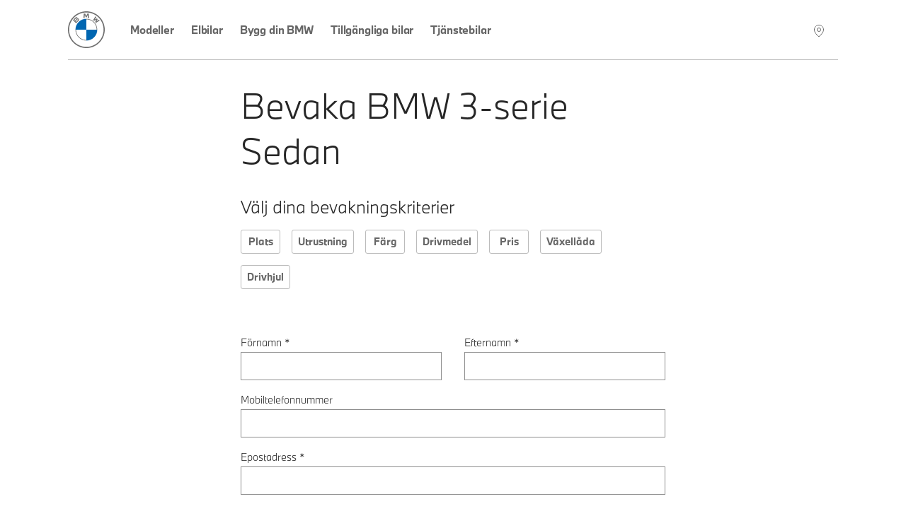

--- FILE ---
content_type: text/html; charset=utf-8
request_url: https://hitta.bmw.se/watchlist/G20
body_size: 15906
content:
<!DOCTYPE html><html lang="sv-SE"><head><meta charSet="utf-8" data-next-head=""/><meta name="viewport" content="width=device-width" data-next-head=""/><meta http-equiv="x-ua-compatible" content="ie=edge" data-next-head=""/><title data-next-head="">Bevaka BMW 3-serie | BMW Sverige</title><meta name="description" content="Hitta en BMW för dig. Välj om du vill ha en klassisk, sportig och hur många som ska få plats. Vi matchar dig mot rätt bil, alltid med elegans och körglädje." data-next-head=""/><link rel="canonical" href="https://hitta.bmw.se/watchlist/G20" data-next-head=""/><meta property="og:type" content="website" data-next-head=""/><meta property="og:url" content="https://hitta.bmw.se/watchlist/G20" data-next-head=""/><meta property="og:title" content="Bevaka BMW 3-serie" data-next-head=""/><meta property="og:description" content="Hitta en BMW för dig. Välj om du vill ha en klassisk, sportig och hur många som ska få plats. Vi matchar dig mot rätt bil, alltid med elegans och körglädje." data-next-head=""/><meta property="og:image" content="https://prod.cosy.bmw.cloud/ministorene/cosySec?COSY-EU-100-7331c9Nv2Z7d5yKlHS9P3AKWL2Jei2vyVgpn23HGfvQFz%[base64]%25wc3cPDiftxdxkgw178z31htECUkd2L7slGAzE9CrXpFkazlZQ6KoInXRaYWHR6Q5nmPX7RagOybQgsnvIT9avCO2B3inZIIjedwOEXBDMztIcQeqhk7Bx4MLoACe82hJHFlMhvou%25KXhEBHSfWQouB%25V1PaH2kfNEbnCRV10s9Ol0uE4riIXvSscZwBQ24rxRteaplZ857MnskRUgChOrC5Gvloqfcgp2XHLyrv6jQ%25JTP2YDafu39jmqn1SwFDyLOEVSxqTJIsN8SL3uBr0V1JdSeZ4PeuzVMRPsmSkNh5brVVA0og9TTNF4Hvia00Kc%252cp84WxfjxLzcP81D8JlxbUEqU3889GsLGDeUiprJpXBGw6Zu6VfptYRSYmu67m5VmtoYCygNy7lmlTv0QGyyX324aoMTQdjcnRq3aJnWSMYrb4gFR" data-next-head=""/><meta name="twitter:card" content="summary_large_image" data-next-head=""/><meta name="twitter:site" content="BMW" data-next-head=""/><meta name="twitter:creator" content="BMW" data-next-head=""/><meta name="twitter:title" content="Bevaka BMW 3-serie" data-next-head=""/><meta name="twitter:description" content="Hitta en BMW för dig. Välj om du vill ha en klassisk, sportig och hur många som ska få plats. Vi matchar dig mot rätt bil, alltid med elegans och körglädje." data-next-head=""/><meta name="twitter:image" content="https://prod.cosy.bmw.cloud/ministorene/cosySec?COSY-EU-100-7331c9Nv2Z7d5yKlHS9P3AKWL2Jei2vyVgpn23HGfvQFz%[base64]%25wc3cPDiftxdxkgw178z31htECUkd2L7slGAzE9CrXpFkazlZQ6KoInXRaYWHR6Q5nmPX7RagOybQgsnvIT9avCO2B3inZIIjedwOEXBDMztIcQeqhk7Bx4MLoACe82hJHFlMhvou%25KXhEBHSfWQouB%25V1PaH2kfNEbnCRV10s9Ol0uE4riIXvSscZwBQ24rxRteaplZ857MnskRUgChOrC5Gvloqfcgp2XHLyrv6jQ%25JTP2YDafu39jmqn1SwFDyLOEVSxqTJIsN8SL3uBr0V1JdSeZ4PeuzVMRPsmSkNh5brVVA0og9TTNF4Hvia00Kc%252cp84WxfjxLzcP81D8JlxbUEqU3889GsLGDeUiprJpXBGw6Zu6VfptYRSYmu67m5VmtoYCygNy7lmlTv0QGyyX324aoMTQdjcnRq3aJnWSMYrb4gFR" data-next-head=""/><link rel="icon" href="/icons/favicon-32.png" sizes="32x32" data-next-head=""/><link rel="icon" href="/icons/favicon-128.png" sizes="128x128" data-next-head=""/><link rel="icon" href="/icons/favicon-192.png" sizes="192x192" data-next-head=""/><link rel="shortcut icon" sizes="196x196" href="/icons/favicon-196.png" data-next-head=""/><link rel="apple-touch-icon" href="/icons/favicon-152.png" sizes="152x152" data-next-head=""/><link rel="apple-touch-icon" href="/icons/favicon-167.png" sizes="167x167" data-next-head=""/><link rel="apple-touch-icon" href="/icons/favicon-180.png" sizes="180x180" data-next-head=""/><script src="/scripts/tracyLib-StockLocator-Nordics_v3_6_0.js" data-next-head=""></script><script id="vwoCode" data-nscript="beforeInteractive">
							start_vwo_if_consent();

							function start_vwo_if_consent(){
								console.log('start_vwo_if_consent()');
								var consentCookie = getCookie('cc_consentCookie');
								if(consentCookie !== null){
									if(consentCookie.includes('advertising"%3A1') || consentCookie.includes('advertising%22%3A1')){
										start_vwo();

										// 2024-11-21 Remove this to see if we get more vwo data
										//var cameFromBmwCookie = getCookie('cameFromBmw');
										//if(cameFromBmwCookie !== null){
										//	start_vwo();
										//	setCookie('cameFromBmw','updated', 30);
										//}else{
										//	var referrer = document.referrer;
										//	console.log('referrer:' + referrer);
										//	if(referrer !== undefined && referrer !== '' && (referrer === 'https://www.bmw.se/' || referrer === 'https://www.bmw.dk/' || referrer === 'https://www.bmw.no/' || referrer === 'https://www.bmw.fi/')){
										//		start_vwo();
										//		setCookie('cameFromBmw','created', 30);
										//	}
										//}
									}
								}
							}
							
							function start_vwo(){
								console.log("start_vwo()");
								window._vwo_code || (function() {
								var account_id=750731,
								version=2.1,
								settings_tolerance=2000,
								hide_element='body',
								hide_element_style = 'opacity:0 !important;filter:alpha(opacity=0) !important;background:none !important;transition:none !important;',
								/* DO NOT EDIT BELOW THIS LINE */
								f=false,w=window,d=document,v=d.querySelector('#vwoCode'),cK='_vwo_'+account_id+'_settings',cc={};try{var c=JSON.parse(localStorage.getItem('_vwo_'+account_id+'_config'));cc=c&&typeof c==='object'?c:{}}catch(e){}var stT=cc.stT==='session'?w.sessionStorage:w.localStorage;code={nonce:v&&v.nonce,use_existing_jquery:function(){return typeof use_existing_jquery!=='undefined'?use_existing_jquery:undefined},library_tolerance:function(){return typeof library_tolerance!=='undefined'?library_tolerance:undefined},settings_tolerance:function(){return cc.sT||settings_tolerance},hide_element_style:function(){return'{'+(cc.hES||hide_element_style)+'}'},hide_element:function(){if(performance.getEntriesByName('first-contentful-paint')[0]){return''}return typeof cc.hE==='string'?cc.hE:hide_element},getVersion:function(){return version},finish:function(e){if(!f){f=true;var t=d.getElementById('_vis_opt_path_hides');if(t)t.parentNode.removeChild(t);if(e)(new Image).src='https://dev.visualwebsiteoptimizer.com/ee.gif?a='+account_id+e}},finished:function(){return f},addScript:function(e){var t=d.createElement('script');t.type='text/javascript';if(e.src){t.src=e.src}else{t.text=e.text}v&&t.setAttribute('nonce',v.nonce);d.getElementsByTagName('head')[0].appendChild(t)},load:function(e,t){var n=this.getSettings(),i=d.createElement('script'),r=this;t=t||{};if(n){i.textContent=n;d.getElementsByTagName('head')[0].appendChild(i);if(!w.VWO||VWO.caE){stT.removeItem(cK);r.load(e)}}else{var o=new XMLHttpRequest;o.open('GET',e,true);o.withCredentials=!t.dSC;o.responseType=t.responseType||'text';o.onload=function(){if(t.onloadCb){return t.onloadCb(o,e)}if(o.status===200||o.status===304){w._vwo_code.addScript({text:o.responseText})}else{w._vwo_code.finish('&e=loading_failure:'+e)}};o.onerror=function(){if(t.onerrorCb){return t.onerrorCb(e)}w._vwo_code.finish('&e=loading_failure:'+e)};o.send()}},getSettings:function(){try{var e=stT.getItem(cK);if(!e){return}e=JSON.parse(e);if(Date.now()>e.e){stT.removeItem(cK);return}return e.s}catch(e){return}},init:function(){if(d.URL.indexOf('__vwo_disable__')>-1)return;var e=this.settings_tolerance();w._vwo_settings_timer=setTimeout(function(){w._vwo_code.finish();stT.removeItem(cK)},e);var t;if(this.hide_element()!=='body'){t=d.createElement('style');var n=this.hide_element(),i=n?n+this.hide_element_style():'',r=d.getElementsByTagName('head')[0];t.setAttribute('id','_vis_opt_path_hides');v&&t.setAttribute('nonce',v.nonce);t.setAttribute('type','text/css');if(t.styleSheet)t.styleSheet.cssText=i;else t.appendChild(d.createTextNode(i));r.appendChild(t)}else{t=d.getElementsByTagName('head')[0];var i=d.createElement('div');i.style.cssText='z-index: 2147483647 !important;position: fixed !important;left: 0 !important;top: 0 !important;width: 100% !important;height: 100% !important;background: white !important;';i.setAttribute('id','_vis_opt_path_hides');i.classList.add('_vis_hide_layer');t.parentNode.insertBefore(i,t.nextSibling)}var o=window._vis_opt_url||d.URL,s='https://dev.visualwebsiteoptimizer.com/j.php?a='+account_id+'&u='+encodeURIComponent(o)+'&vn='+version;if(w.location.search.indexOf('_vwo_xhr')!==-1){this.addScript({src:s})}else{this.load(s+'&x=true')}}};w._vwo_code=code;code.init();})();(function(){var i=window;function t(){if(i._vwo_code){var e=t.hidingStyle=document.getElementById('_vis_opt_path_hides')||t.hidingStyle;if(!i._vwo_code.finished()&&!_vwo_code.libExecuted&&(!i.VWO||!VWO.dNR)){if(!document.getElementById('_vis_opt_path_hides')){document.getElementsByTagName('head')[0].appendChild(e)}requestAnimationFrame(t)}}}t()})();
							}

							function getCookie(name) {
								var dc = document.cookie;
								var prefix = name + "=";
								var begin = dc.indexOf("; " + prefix);
								if (begin == -1) {
									begin = dc.indexOf(prefix);
									if (begin != 0) return null;
								}
								else
								{
									begin += 2;
									var end = document.cookie.indexOf(";", begin);
									if (end == -1) {
									end = dc.length;
									}
								}
								return decodeURI(dc.substring(begin + prefix.length, end));
							}

							function setCookie(cname, cvalue, exdays) {
									const d = new Date();
								    d.setTime(d.getTime() + (exdays*24*60*60*1000));
								    let expires = "expires="+ d.toUTCString();
								    document.cookie = cname + "=" + cvalue + ";" + expires + ";path=/";
}
							</script><noscript data-n-css=""></noscript><script defer="" nomodule="" src="/_next/static/chunks/polyfills-42372ed130431b0a.js"></script><script src="/_next/static/chunks/webpack-5fbce36cea441048.js" defer=""></script><script src="/_next/static/chunks/framework-8d2077cf02bbe393.js" defer=""></script><script src="/_next/static/chunks/main-2c478b96b7a11781.js" defer=""></script><script src="/_next/static/chunks/pages/_app-a516b14e07b804ad.js" defer=""></script><script src="/_next/static/chunks/8230-572a5b65a670309c.js" defer=""></script><script src="/_next/static/chunks/6753-8de66f4eac143b07.js" defer=""></script><script src="/_next/static/chunks/4587-b29ff119c106ff82.js" defer=""></script><script src="/_next/static/chunks/6423-8ae10610cacdb4d3.js" defer=""></script><script src="/_next/static/chunks/9343-71690b503a450ed0.js" defer=""></script><script src="/_next/static/chunks/8040-2347f26e2f29d895.js" defer=""></script><script src="/_next/static/chunks/2832-02ff84475a76044a.js" defer=""></script><script src="/_next/static/chunks/2080-165f0245b2e4c20c.js" defer=""></script><script src="/_next/static/chunks/4127-12971197d520284f.js" defer=""></script><script src="/_next/static/chunks/7738-51a6620a6a538398.js" defer=""></script><script src="/_next/static/chunks/pages/watchlist/%5Brange-code%5D-8f27d8dbd7e573c5.js" defer=""></script><script src="/_next/static/SoNmykQl4k0HHMzRFO6r3/_buildManifest.js" defer=""></script><script src="/_next/static/SoNmykQl4k0HHMzRFO6r3/_ssgManifest.js" defer=""></script><style data-styled="" data-styled-version="5.3.11">.jFgaxr{height:auto;display:-webkit-box;display:-webkit-flex;display:-ms-flexbox;display:flex;-webkit-flex-direction:column;-ms-flex-direction:column;flex-direction:column;-webkit-align-items:center;-webkit-box-align:center;-ms-flex-align:center;align-items:center;}/*!sc*/
data-styled.g1[id="sc-7ce54660-0"]{content:"jFgaxr,"}/*!sc*/
.cIQOoS{display:block;margin:0 auto;color:#1C69D4;width:48px;height:48px;}/*!sc*/
data-styled.g2[id="sc-7ce54660-1"]{content:"cIQOoS,"}/*!sc*/
.jXFWPR{-webkit-animation-iteration-count:infinite;animation-iteration-count:infinite;-webkit-animation-timing-function:linear;animation-timing-function:linear;-webkit-animation-name:esNlbn;animation-name:esNlbn;-webkit-animation-duration:5.2s;animation-duration:5.2s;}/*!sc*/
data-styled.g3[id="sc-7ce54660-2"]{content:"jXFWPR,"}/*!sc*/
.lnJDTM{-webkit-animation-iteration-count:infinite;animation-iteration-count:infinite;-webkit-animation-timing-function:linear;animation-timing-function:linear;-webkit-animation-name:dKTtel;animation-name:dKTtel;-webkit-animation-duration:1.3s;animation-duration:1.3s;-webkit-transform-origin:center;-ms-transform-origin:center;transform-origin:center;}/*!sc*/
data-styled.g4[id="sc-7ce54660-3"]{content:"lnJDTM,"}/*!sc*/
.eindAh{display:none;position:fixed;top:20%;z-index:10001;left:50%;-webkit-transform:translateX(-50%);-ms-transform:translateX(-50%);transform:translateX(-50%);-webkit-animation:lbWRkT .25s ease-in-out;animation:lbWRkT .25s ease-in-out;}/*!sc*/
.eindAh.loading{display:block;}/*!sc*/
data-styled.g6[id="sc-591bd303-0"]{content:"eindAh,"}/*!sc*/
@font-face{font-family:'BMWType';src:url(/fonts/BMWTypeNextLatin-Light.woff2) format('woff2'),url(/fonts/BMWTypeNextLatin-Light.woff) format('woff');font-weight:300;font-style:normal;font-display:swap;}/*!sc*/
@font-face{font-family:'BMWType';src:url(/fonts/BMWTypeNextLatin-Bold.woff2) format('woff2'),url(/fonts/BMWTypeNextLatin-Bold.woff) format('woff');font-weight:700;font-style:normal;font-display:swap;}/*!sc*/
@font-face{font-family:'BMWTypeNextWeb';src:url(/fonts/BMWTypeNextPro-Light.woff2) format('woff2'),url(/fonts/nextweb/BMWTypeNextProTT-Light.woff) format('woff');font-weight:300;font-style:normal;font-display:swap;}/*!sc*/
@font-face{font-family:'BMWTypeNextWeb';src:url(/fonts/BMWTypeNextPro-Regular.woff2) format('woff2'),url(/fonts/nextweb/BMWTypeNextProTT-Regular.woff) format('woff');font-weight:400;font-style:normal;font-display:swap;}/*!sc*/
@font-face{font-family:'BMWTypeNextWeb';src:url(/fonts/BMWTypeNextPro-Bold.woff2) format('woff2'),url(/fonts/nextweb/BMWTypeNextProTT-Bold.woff) format('woff');font-weight:700;font-style:normal;font-display:swap;}/*!sc*/
@font-face{font-family:'BMW_iconFont';src:url(/fonts/BMW_iconFont.woff) format('woff');font-weight:400;font-style:normal;font-display:block;}/*!sc*/
body{font-size:1rem;font-family:BMWType,sans-serif;}/*!sc*/
data-styled.g7[id="sc-global-iFgLtX1"]{content:"sc-global-iFgLtX1,"}/*!sc*/
*{box-sizing:border-box;}/*!sc*/
.not-tabbing * :focus{outline:none;}/*!sc*/
body{font-weight:300;color:#262626;margin:0;overflow-x:hidden;}/*!sc*/
body::before{content:'';display:none;position:fixed;top:0;left:0;width:100%;height:100%;background-color:rgba(255,255,255,.9);-webkit-animation:lbWRkT .125s ease-in-out;animation:lbWRkT .125s ease-in-out;z-index:10000;}/*!sc*/
body.loading::before{display:block;}/*!sc*/
@media screen and (max-device-width:767px){body{-webkit-text-size-adjust:100%;}}/*!sc*/
@media screen and (max-width:767px){body:has(.modalIsOpen){overflow:hidden;}}/*!sc*/
ul[class],ol[class]{padding:0;margin:0;list-style:none;}/*!sc*/
input,button,textarea,select{font:inherit;}/*!sc*/
body{min-height:100vh;-webkit-scroll-behavior:smooth;-moz-scroll-behavior:smooth;-ms-scroll-behavior:smooth;scroll-behavior:smooth;text-rendering:optimizeSpeed;-webkit-font-smoothing:antialiased;-moz-osx-font-smoothing:grayscale;}/*!sc*/
img{max-width:100%;display:block;}/*!sc*/
dd{margin-left:0;}/*!sc*/
.lazyload,.lazyloading{-webkit-transition:opacity .25s ease-in-out;transition:opacity .25s ease-in-out;opacity:0;}/*!sc*/
.lazyload.lazyloaded,.lazyloading.lazyloaded{opacity:1;}/*!sc*/
.sr-only{position:absolute;width:1px;height:1px;padding:0;overflow:hidden;-webkit-clip:rect(0,0,0,0);clip:rect(0,0,0,0);white-space:nowrap;-webkit-clip-path:inset(50%);-webkit-clip-path:inset(50%);clip-path:inset(50%);border:0;}/*!sc*/
data-styled.g9[id="sc-global-jpMIhp1"]{content:"sc-global-jpMIhp1,"}/*!sc*/
.ScsMi{width:100%;max-width:1400px;margin:0 auto;height:-webkit-fit-content;height:-moz-fit-content;height:fit-content;}/*!sc*/
data-styled.g11[id="sc-70c9af8-0"]{content:"ScsMi,"}/*!sc*/
.exCeKs{padding:0;margin:0;background-color:#fff;border-radius:0;border:0;font-size:1rem;cursor:pointer;}/*!sc*/
data-styled.g12[id="sc-74459975-0"]{content:"exCeKs,"}/*!sc*/
.dJvukb{display:inline-block;-webkit-text-decoration:none;text-decoration:none;text-align:center;text-transform:none;font-family:BMWType,sans-serif;border:2px solid #1C69D4;padding:0.75rem 1.25rem;background-color:#1C69D4;color:#fff;min-width:250px;-webkit-transition:all .125s ease-in-out;transition:all .125s ease-in-out;font-weight:700;cursor:pointer;}/*!sc*/
body.no-touch .sc-74459975-1:hover,body.no-touch .dJvukb:focus-visible{background-color:#0653b6;border-color:#0653b6;color:#fff;}/*!sc*/
.dJvukb:disabled{background-color:#8E8E8E;border-color:#8E8E8E;pointer-events:none;}/*!sc*/
data-styled.g13[id="sc-74459975-1"]{content:"dJvukb,"}/*!sc*/
.gISLWm{position:relative;}/*!sc*/
data-styled.g20[id="sc-4653e3ed-0"]{content:"gISLWm,"}/*!sc*/
.gHUKSB{position:absolute;width:1px;height:1px;padding:0;overflow:hidden;-webkit-clip:rect(0,0,0,0);clip:rect(0,0,0,0);white-space:nowrap;-webkit-clip-path:inset(50%);-webkit-clip-path:inset(50%);clip-path:inset(50%);border:0;}/*!sc*/
data-styled.g21[id="sc-4653e3ed-1"]{content:"gHUKSB,"}/*!sc*/
.izqzUo{font-size:3rem;font-weight:300;line-height:1.35;}/*!sc*/
data-styled.g22[id="sc-893782a-0"]{content:"izqzUo,"}/*!sc*/
.kkbxiD{font-size:1.5rem;font-weight:300;line-height:1.35;}/*!sc*/
data-styled.g24[id="sc-893782a-2"]{content:"kkbxiD,"}/*!sc*/
.holfej{font-family:BMW_iconFont !important;-webkit-text-decoration:none;text-decoration:none;margin-left:10px;margin-right:18px;padding:10px 8px 8px 8px;width:-webkit-fit-content;width:-moz-fit-content;width:fit-content;}/*!sc*/
@media (min-width:768px){.holfej{padding-right:0;}}/*!sc*/
@media (min-width:1280px){.holfej{display:none;}}/*!sc*/
.open .sc-e9dc3bdb-0{z-index:10001;}/*!sc*/
data-styled.g56[id="sc-e9dc3bdb-0"]{content:"holfej,"}/*!sc*/
.eHGCkQ{padding-left:8px;height:68px;font-family:BMWTypeNextWeb,sans-serif;display:-webkit-box;display:-webkit-flex;display:-ms-flexbox;display:flex;-webkit-align-items:center;-webkit-box-align:center;-ms-flex-align:center;align-items:center;-webkit-box-pack:justify;-webkit-justify-content:space-between;-ms-flex-pack:justify;justify-content:space-between;background-color:transparent;position:relative;z-index:100;}/*!sc*/
@media (min-width:768px){.eHGCkQ{height:85px;padding-left:0;margin-left:2rem;margin-right:1.8rem;}}/*!sc*/
@media (min-width:1280px){.eHGCkQ{-webkit-box-pack:start;-webkit-justify-content:start;-ms-flex-pack:start;justify-content:start;margin-left:5rem;margin-right:5rem;border-bottom:1px solid #BBB;}}/*!sc*/
@media (max-width:1279px){.eHGCkQ.open::before{z-index:10002;border-bottom:20px solid black;}}/*!sc*/
.eHGCkQ .logo{width:36px;height:36px;margin-top:auto;margin-bottom:auto;}/*!sc*/
@media (min-width:768px){.eHGCkQ .logo{width:52px;height:52px;}}/*!sc*/
.eHGCkQ .logo.open{z-index:10001;}/*!sc*/
data-styled.g57[id="sc-6eb93d9e-0"]{content:"eHGCkQ,"}/*!sc*/
.XdBfz{padding-right:1.5rem;}/*!sc*/
.XdBfz a{display:block;height:36px;width:36px;}/*!sc*/
@media (min-width:768px){.XdBfz a{width:52px;height:52px;}}/*!sc*/
.XdBfz.open{z-index:10001;}/*!sc*/
.XdBfz.open a{z-index:10001;}/*!sc*/
data-styled.g58[id="sc-6eb93d9e-1"]{content:"XdBfz,"}/*!sc*/
.fWcRLq{display:none;padding:9px 1rem;margin:0 -1rem;-webkit-box-pack:justify;-webkit-justify-content:space-between;-ms-flex-pack:justify;justify-content:space-between;-webkit-align-items:center;-webkit-box-align:center;-ms-flex-align:center;align-items:center;height:100%;background-color:transparent;}/*!sc*/
@media (min-width:768px){.fWcRLq{margin:0;padding:0;}}/*!sc*/
@media (min-width:1280px){.fWcRLq{display:-webkit-box;display:-webkit-flex;display:-ms-flexbox;display:flex;height:86px;}}/*!sc*/
.fWcRLq ul{background-color:transparent;height:100%;list-style:none;padding:0;margin:0;-webkit-box-flex:1;-webkit-flex-grow:1;-ms-flex-positive:1;flex-grow:1;}/*!sc*/
@media (max-width:1279px){.fWcRLq ul{display:none;-webkit-flex-wrap:wrap;-ms-flex-wrap:wrap;flex-wrap:wrap;position:fixed;top:0;left:0;width:100%;height:100%;background:#fff;z-index:10000;padding:20px;-webkit-box-pack:center;-webkit-justify-content:center;-ms-flex-pack:center;justify-content:center;}}/*!sc*/
@media (min-width:768px){.fWcRLq ul{margin-right:2rem;}}/*!sc*/
@media (max-width:1279px){.fWcRLq.open{display:-webkit-box;display:-webkit-flex;display:-ms-flexbox;display:flex;}.fWcRLq.open ul{display:-webkit-box;display:-webkit-flex;display:-ms-flexbox;display:flex;-webkit-box-pack:start;-webkit-justify-content:start;-ms-flex-pack:start;justify-content:start;-webkit-flex-direction:column;-ms-flex-direction:column;flex-direction:column;margin-top:-86px;padding-top:172px;height:calc(100% + 86px);border-top:1px solid #BBB;}.fWcRLq.open ul a{padding:8px 4px 8px 0px;margin:4px 10px 10px 4px;height:40px;color:#666666;}}/*!sc*/
@media (max-width:767px){.fWcRLq.open ul{margin-top:-69px;padding-top:138px;height:calc(100% + 69px);z-index:999;}.fWcRLq.open ul a{height:30px;padding:0px 4px 4px 0px;color:#666666;}}/*!sc*/
.fWcRLq ul li{display:block;width:100%;}/*!sc*/
@media (min-width:768px){.fWcRLq ul li{width:auto;display:inline-block;}}/*!sc*/
.fWcRLq ul a{display:block;color:#666666;font-weight:500.26;font-size:0.9375rem;line-height:1.5rem;-webkit-text-decoration:none;text-decoration:none;-webkit-letter-spacing:-0.15px;-moz-letter-spacing:-0.15px;-ms-letter-spacing:-0.15px;letter-spacing:-0.15px;border-bottom:4px solid transparent;padding:29px 20px;}/*!sc*/
@media (min-width:768px){.fWcRLq ul a{height:100%;border-bottom:4px solid transparent;padding:29px 20px;}}/*!sc*/
@media (min-width:1280px){.fWcRLq ul a{padding:31px 12px 28px 12px;}}/*!sc*/
@media (min-width:1920px){.fWcRLq ul a{font-size:1rem;line-height:1.625rem;padding:30px 12px 27px 12px;}}/*!sc*/
.fWcRLq ul a:hover,.fWcRLq ul a.active{border-bottom-width:4px;border-bottom-color:#1C69D4;}/*!sc*/
data-styled.g59[id="sc-6eb93d9e-2"]{content:"fWcRLq,"}/*!sc*/
.cjYFGY{display:inline-block;margin-left:auto;font-family:BMW_iconFont;font-size:2rem;display:-webkit-box;display:-webkit-flex;display:-ms-flexbox;display:flex;padding-right:2px;z-index:2;}/*!sc*/
.cjYFGY a{color:rgba(248,248,248,1);-webkit-text-decoration:none;text-decoration:none;border-bottom:4px solid transparent;padding-bottom:23px;padding-top:22px;}/*!sc*/
.cjYFGY a:hover{border-bottom:4px solid #1C69D4;color:#262626;}/*!sc*/
@media (max-width:767px){.cjYFGY a{padding-bottom:17px;padding-top:15px;}}/*!sc*/
@media (max-width:1279px){.cjYFGY{padding-right:0px;}}/*!sc*/
data-styled.g60[id="sc-6eb93d9e-3"]{content:"cjYFGY,"}/*!sc*/
.fVApIz{padding-right:0.9rem;padding-left:0.7rem;}/*!sc*/
data-styled.g61[id="sc-6eb93d9e-4"]{content:"fVApIz,"}/*!sc*/
.ecXzbB{width:100%;max-width:1896px;margin:0 auto;padding:0 1rem;}/*!sc*/
data-styled.g63[id="sc-7a2ef1ac-0"]{content:"ecXzbB,"}/*!sc*/
.hbjXPc{background-color:#f2f2f2;padding:2rem 0;}/*!sc*/
data-styled.g64[id="sc-b048e385-0"]{content:"hbjXPc,"}/*!sc*/
.ecFVvV{display:-webkit-box;display:-webkit-flex;display:-ms-flexbox;display:flex;-webkit-box-pack:justify;-webkit-justify-content:space-between;-ms-flex-pack:justify;justify-content:space-between;}/*!sc*/
data-styled.g65[id="sc-b048e385-1"]{content:"ecFVvV,"}/*!sc*/
.jyuuWR{margin:0;}/*!sc*/
data-styled.g66[id="sc-b048e385-2"]{content:"jyuuWR,"}/*!sc*/
.bckJod li{display:inline-block;margin-left:1rem;}/*!sc*/
.bckJod a,.bckJod a:visited{color:inherit;}/*!sc*/
data-styled.g67[id="sc-b048e385-3"]{content:"bckJod,"}/*!sc*/
.QVeyI{min-height:100vh;}/*!sc*/
data-styled.g81[id="sc-b1982b3d-0"]{content:"QVeyI,"}/*!sc*/
.HymND{margin-left:0.5rem;background-color:transparent;}/*!sc*/
.HymND svg{vertical-align:text-top;}/*!sc*/
data-styled.g87[id="sc-dd1deed6-0"]{content:"HymND,"}/*!sc*/
.cBkCdY{position:relative;}/*!sc*/
data-styled.g146[id="sc-7cd14cb5-0"]{content:"cBkCdY,"}/*!sc*/
.eVkLVq{opacity:0;position:absolute;width:1rem;height:auto;margin:0;z-index:20;cursor:pointer;}/*!sc*/
data-styled.g147[id="sc-7cd14cb5-1"]{content:"eVkLVq,"}/*!sc*/
.hebuxW{display:-webkit-box;display:-webkit-flex;display:-ms-flexbox;display:flex;-webkit-align-items:flex-start;-webkit-box-align:flex-start;-ms-flex-align:flex-start;align-items:flex-start;padding-left:2.5rem;padding-right:2.5rem;width:-webkit-fit-content;width:-moz-fit-content;width:fit-content;-webkit-flex-wrap:wrap;-ms-flex-wrap:wrap;flex-wrap:wrap;color:#262626;cursor:pointer;}/*!sc*/
.hebuxW:before{border:1px solid #262626;border-radius:3px;background:#fff;content:'';display:inline-block;position:absolute;width:1.5rem;height:1.5rem;top:14px;left:0;-webkit-transform:translateY(-50%);-ms-transform:translateY(-50%);transform:translateY(-50%);z-index:30;}/*!sc*/
.sc-7cd14cb5-1:checked + .sc-7cd14cb5-3{font-weight:700;}/*!sc*/
.sc-7cd14cb5-1:checked + .sc-7cd14cb5-3:before{background:#262626;border-color:#262626;-webkit-transition:all 0.2s cubic-bezier(0.25,0.8,0.25,1);transition:all 0.2s cubic-bezier(0.25,0.8,0.25,1);z-index:30;}/*!sc*/
.sc-7cd14cb5-1:checked + .sc-7cd14cb5-3:after{border:solid;color:#fff;border-top-color:transparent;border-width:0 0 3px 3px;content:'';opacity:1;position:absolute;left:5px;width:13px;height:5px;-webkit-transform:rotate(-45deg) translateY(-50%) translateX(20%);-ms-transform:rotate(-45deg) translateY(-50%) translateX(20%);transform:rotate(-45deg) translateY(-50%) translateX(20%);z-index:40;top:13px;}/*!sc*/
.sc-7cd14cb5-1:checked:disabled + .sc-7cd14cb5-3:before{background:#666666;border-color:#666666;top:10%;}/*!sc*/
.sc-7cd14cb5-1:checked:disabled + .sc-7cd14cb5-3:after{color:#E6E6E6;}/*!sc*/
@media (min-width:768px){.sc-7cd14cb5-1:checked:hover + .sc-7cd14cb5-3:before{background-color:#4D4D4D;border-color:#4D4D4D;}.sc-7cd14cb5-1:hover + .sc-7cd14cb5-3:before{border-color:#4D4D4D;}}/*!sc*/
data-styled.g149[id="sc-7cd14cb5-3"]{content:"hebuxW,"}/*!sc*/
.cbvJHV{margin-bottom:1rem;}/*!sc*/
data-styled.g171[id="sc-2a3188b5-0"]{content:"cbvJHV,"}/*!sc*/
.kMcjCs{display:inline-block;margin-bottom:0.25rem;font-size:0.875rem;font-family:BMWType,sans-serif;}/*!sc*/
data-styled.g172[id="sc-2a3188b5-1"]{content:"kMcjCs,"}/*!sc*/
.psNum{display:block;width:100%;min-height:calc(2.5rem - (1px - 1px));padding:0.5rem;margin:0;border:1px solid #8E8E8E;border-radius:0;box-shadow:none;-webkit-appearance:none;-moz-appearance:none;appearance:none;-webkit-transition:border-color 0.125s ease-in-out;transition:border-color 0.125s ease-in-out;font-family:BMWType,sans-serif;font-size:0.875rem;}/*!sc*/
.psNum:focus{border-color:#262626;}/*!sc*/
data-styled.g174[id="sc-2a3188b5-3"]{content:"psNum,"}/*!sc*/
.guxiXE{max-width:150px;overflow:hidden;text-overflow:ellipsis;white-space:nowrap;color:#666666;min-width:3.5rem;-webkit-transition:all 0.125s ease-in-out;transition:all 0.125s ease-in-out;font-size:14px;font-style:normal;font-weight:700;line-height:20px;border:1px solid #BBBBBB;border-radius:3px;height:34px;padding-left:8px;padding-right:8px;}/*!sc*/
.guxiXE:hover{color:#262626;border:1px solid #262626;}/*!sc*/
data-styled.g176[id="sc-1dd7161d-1"]{content:"guxiXE,"}/*!sc*/
.hubmWP{display:none;margin:0 auto;margin-top:-16px;margin-bottom:24px;padding:0.75rem 1.25rem;background-color:transparent;border-color:transparent;color:#262626;font-weight:700;-webkit-transition:opacity 0.25s ease-in-out;transition:opacity 0.25s ease-in-out;}/*!sc*/
.hubmWP svg{margin-right:0.5rem;}/*!sc*/
@media (max-width:767px){.hubmWP{margin-top:0px;margin-bottom:8px;}}/*!sc*/
data-styled.g248[id="sc-a29132f6-0"]{content:"hubmWP,"}/*!sc*/
.eZHFyE{display:block;visibility:visible;}/*!sc*/
@media (max-width:767px){.eZHFyE{display:block;visibility:visible;}}/*!sc*/
data-styled.g254[id="sc-a29132f6-6"]{content:"eZHFyE,"}/*!sc*/
.kKmdx{display:-webkit-box;display:-webkit-flex;display:-ms-flexbox;display:flex;-webkit-box-pack:start;-webkit-justify-content:flex-start;-ms-flex-pack:start;justify-content:flex-start;}/*!sc*/
@media (max-width:767px){.kKmdx{white-space:nowrap;overflow-x:scroll;width:100%;margin:0 auto;margin-left:-1rem !important;margin-right:-3rem !important;width:calc(100% + 2rem);}.kKmdx > li:first-child{margin-left:1rem;}}/*!sc*/
@media (min-width:768px){.kKmdx{width:100%;margin:0 auto;}}/*!sc*/
@media (min-width:768px){.kKmdx{-webkit-flex-wrap:wrap;-ms-flex-wrap:wrap;flex-wrap:wrap;}}/*!sc*/
data-styled.g255[id="sc-a29132f6-7"]{content:"kKmdx,"}/*!sc*/
@media (max-width:767px){.bnhXAR{margin-right:16px;margin-bottom:16px;}}/*!sc*/
@media (min-width:768px){.bnhXAR{margin-right:16px;margin-bottom:16px;}}/*!sc*/
data-styled.g256[id="sc-a29132f6-8"]{content:"bnhXAR,"}/*!sc*/
.jkUViJ{width:100%;font-size:0.875rem;font-weight:300;font-family:BMWType,sans-serif;}/*!sc*/
.jkUViJ p{margin-block-start:0;}/*!sc*/
data-styled.g388[id="sc-b1e19806-0"]{content:"jkUViJ,"}/*!sc*/
.liPsCe{font-size:1rem;}/*!sc*/
@media (min-width:768px){.liPsCe{font-size:100%;}}/*!sc*/
data-styled.g389[id="sc-b1e19806-1"]{content:"liPsCe,"}/*!sc*/
.gqcsFl{margin-bottom:1rem;}/*!sc*/
data-styled.g390[id="sc-b1e19806-2"]{content:"gqcsFl,"}/*!sc*/
.gASWss{position:absolute;top:1rem;right:0.1rem;}/*!sc*/
data-styled.g391[id="sc-b1e19806-3"]{content:"gASWss,"}/*!sc*/
.fHiqNP{margin:0 0 5rem;}/*!sc*/
data-styled.g477[id="sc-52acfbbf-3"]{content:"fHiqNP,"}/*!sc*/
.dGBbcQ{display:block;margin:2rem auto 0;}/*!sc*/
@media (min-width:768px){.dGBbcQ{margin-top:3rem;}}/*!sc*/
data-styled.g478[id="sc-52acfbbf-4"]{content:"dGBbcQ,"}/*!sc*/
@media (min-width:768px){.WXKLL{display:-webkit-box;display:-webkit-flex;display:-ms-flexbox;display:flex;-webkit-box-pack:justify;-webkit-justify-content:space-between;-ms-flex-pack:justify;justify-content:space-between;}}/*!sc*/
@media (min-width:768px){.WXKLL > div{width:calc(50% - 1rem);}}/*!sc*/
data-styled.g479[id="sc-52acfbbf-5"]{content:"WXKLL,"}/*!sc*/
@media (max-width:767px){.irBGzD{font-size:2rem;}}/*!sc*/
data-styled.g481[id="sc-e515a80d-1"]{content:"irBGzD,"}/*!sc*/
.ijfQSE{margin-bottom:1rem;}/*!sc*/
data-styled.g482[id="sc-e515a80d-2"]{content:"ijfQSE,"}/*!sc*/
.kpseTl{margin:0 0 3rem;}/*!sc*/
data-styled.g483[id="sc-e515a80d-3"]{content:"kpseTl,"}/*!sc*/
@media (min-width:768px){.cQupJE{width:100%;max-width:600px;margin:0 auto 4rem;}}/*!sc*/
data-styled.g484[id="sc-e515a80d-4"]{content:"cQupJE,"}/*!sc*/
@-webkit-keyframes lbWRkT{0%{opacity:0;}100%{opacity:1;}}/*!sc*/
@keyframes lbWRkT{0%{opacity:0;}100%{opacity:1;}}/*!sc*/
data-styled.g814[id="sc-keyframes-lbWRkT"]{content:"lbWRkT,"}/*!sc*/
@-webkit-keyframes esNlbn{0%,100%,5%,95%{-webkit-transform:translate(50px,50px) scale(0);-ms-transform:translate(50px,50px) scale(0);transform:translate(50px,50px) scale(0);}20%,80%{-webkit-transform:translate(10px,10px) scale(.8);-ms-transform:translate(10px,10px) scale(.8);transform:translate(10px,10px) scale(.8);}}/*!sc*/
@keyframes esNlbn{0%,100%,5%,95%{-webkit-transform:translate(50px,50px) scale(0);-ms-transform:translate(50px,50px) scale(0);transform:translate(50px,50px) scale(0);}20%,80%{-webkit-transform:translate(10px,10px) scale(.8);-ms-transform:translate(10px,10px) scale(.8);transform:translate(10px,10px) scale(.8);}}/*!sc*/
data-styled.g815[id="sc-keyframes-esNlbn"]{content:"esNlbn,"}/*!sc*/
@-webkit-keyframes dKTtel{from{-webkit-transform:rotate(0);-ms-transform:rotate(0);transform:rotate(0);}to{-webkit-transform:rotate(360deg);-ms-transform:rotate(360deg);transform:rotate(360deg);}}/*!sc*/
@keyframes dKTtel{from{-webkit-transform:rotate(0);-ms-transform:rotate(0);transform:rotate(0);}to{-webkit-transform:rotate(360deg);-ms-transform:rotate(360deg);transform:rotate(360deg);}}/*!sc*/
data-styled.g816[id="sc-keyframes-dKTtel"]{content:"dKTtel,"}/*!sc*/
</style></head><body><noscript>
        <iframe src="https://www.googletagmanager.com/ns.html?id=GTM-58WDSQT"
        height="0" width="0" style="display:none;visibility:hidden"></iframe>
    </noscript><div id="__next"><main class="sc-7a2ef1ac-0 sc-b1982b3d-0 ecXzbB QVeyI"><div class="sc-6eb93d9e-0 eHGCkQ"><div class="sc-6eb93d9e-1 XdBfz"><a href="https://www.bmw.se/sv/index.html"><div class="sc-4653e3ed-0 gISLWm"><span class="sc-4653e3ed-1 gHUKSB">BMW Sverige</span></div><svg class="logo" width="52px" height="52px" viewBox="0 0 40 40" fill="none" xmlns="http://www.w3.org/2000/svg"><path d="M20 0C8.95461 0 0 8.95461 0 20C0 31.0454 8.95461 40 20 40C31.0454 40 40 31.0454 40 20C40 8.95461 31.0454 0 20 0ZM38.6994 20C38.6994 30.3269 30.3281 38.6994 20 38.6994C9.67192 38.6994 1.30056 30.3269 1.30056 20C1.30056 9.67309 9.67309 1.30056 20 1.30056C30.3269 1.30056 38.6994 9.67309 38.6994 20Z" fill="#6F6F6F"></path><path d="M20 8.14813V8.79795C26.1763 8.79795 31.2021 13.8226 31.2021 20H31.8519C31.8519 13.4548 26.5452 8.14813 20 8.14813ZM20 31.202C13.8238 31.202 8.79801 26.1774 8.79801 20H8.14819C8.14819 26.5452 13.4549 31.8518 20 31.8518" fill="#6F6F6F"></path><path d="M29.5761 11.5603C29.8475 11.8496 30.2387 12.3163 30.4584 12.5999L34.5045 10.0494C34.3025 9.78686 33.9806 9.38783 33.7397 9.10665L31.1774 10.7891L31.0024 10.9384L31.1328 10.7494L32.2641 8.50695L31.4641 7.7124L29.2049 8.83597L29.0146 8.96548L29.1661 8.79163L30.8614 6.24815C30.563 5.99614 30.2763 5.76512 29.911 5.48511L27.3428 9.49984C27.6682 9.74835 28.097 10.1135 28.3708 10.3621L30.7886 9.11598L30.9436 9.00281L30.8297 9.15682L29.5761 11.5603Z" fill="#6F6F6F"></path><path d="M20.3948 6.47218L21.5004 4.01271L21.5708 3.79453L21.5509 4.02204L21.6672 7.30873C22.0549 7.3449 22.4555 7.39857 22.8502 7.46391L22.6705 2.59629C22.1183 2.53562 21.5685 2.49245 21.0187 2.46912L19.9296 5.15377L19.8908 5.35328L19.8521 5.15377L18.7642 2.46912C18.2144 2.49245 17.6645 2.53562 17.1124 2.59629L16.9326 7.46391C17.3274 7.39857 17.728 7.34607 18.1157 7.30873L18.232 4.02204L18.212 3.79453L18.2825 4.01271L19.388 6.47218H20.3948Z" fill="#6F6F6F"></path><path d="M11.4531 10.3516C12.0922 9.68304 12.4541 8.91066 11.8149 8.17329C11.4672 7.7731 10.8833 7.68559 10.3993 7.88277L10.3511 7.90144L10.3664 7.85943C10.438 7.66926 10.4839 7.06255 9.96341 6.6437C9.70965 6.43952 9.39127 6.36368 9.06936 6.39635C8.46903 6.45702 8.00732 6.86421 6.75025 8.25612C6.37078 8.67615 5.81861 9.33885 5.4873 9.76821L8.94013 13.0211C10.0844 11.7633 10.5508 11.2955 11.4531 10.3516ZM6.94762 9.55587C7.64312 8.71115 8.38209 7.9446 8.71692 7.64125C8.82265 7.54558 8.93778 7.44991 9.07759 7.41257C9.30433 7.35074 9.53812 7.51058 9.59099 7.74159C9.64386 7.97377 9.497 8.19429 9.3337 8.3763C8.96598 8.78815 7.61727 10.1894 7.61727 10.1894L6.94762 9.55587ZM8.29985 10.8299C8.29985 10.8299 9.61331 9.45086 10.0421 9.00983C10.2125 8.83482 10.3217 8.72865 10.4392 8.67148C10.5908 8.59798 10.7564 8.58281 10.9045 8.68081C11.0501 8.77765 11.1171 8.9445 11.0807 9.11017C11.0372 9.30735 10.8751 9.49519 10.7411 9.6387C10.5602 9.83121 9.0024 11.4868 9.00005 11.4891L8.29985 10.8299Z" fill="#6F6F6F"></path><path d="M20 8.14813V20H8.14819C8.14819 13.4501 13.4502 8.14813 20 8.14813Z" fill="#0066B1"></path><path d="M31.8519 20C31.8519 26.5499 26.5499 31.8519 20 31.8519V20H31.8519Z" fill="#0066B1"></path></svg></a></div><nav class="sc-6eb93d9e-2 fWcRLq"><ul><li><a href="https://www.bmw.se/sv/alla-modeller.html" class="">Modeller</a></li><li><a href="https://www.bmw.se/sv/elektrifiering/elbilar.html" class="">Elbilar</a></li><li><a href="https://www.bmw.se/sv/bygg-din-bmw.html" class="">Bygg din BMW</a></li><li><a href="/cars-in-stock?adults=1&amp;children=0&amp;luggage=0" class="">Tillgängliga bilar</a></li><li><a href="/corporate?adults=1&amp;children=0&amp;luggage=0" class="">Tjänstebilar</a></li></ul></nav><div class="sc-6eb93d9e-3 cjYFGY"><a href="https://www.bmw.se/sv/ssl/sok-aterforsaljare-serviceverkstad.html" class="sc-6eb93d9e-4 fVApIz"><svg xmlns="http://www.w3.org/2000/svg" width="22" height="22" viewBox="0 0 22 22" fill="none"><circle cx="11" cy="10" r="2.5" stroke="#666666"></circle><path d="M17.5 10C17.5 11.7711 16.5771 13.6634 15.2253 15.4618C13.971 17.1305 12.3895 18.6628 10.9776 19.8651C9.3718 18.672 7.79203 17.1408 6.59375 15.4708C5.31321 13.6861 4.5 11.7878 4.5 10C4.5 6.41015 7.41015 3.5 11 3.5C14.5899 3.5 17.5 6.41015 17.5 10Z" stroke="#666666"></path></svg></a></div><a href="#" class="sc-e9dc3bdb-0 holfej"><div class="sc-4653e3ed-0 gISLWm"><span class="sc-4653e3ed-1 gHUKSB">Navigation</span></div><svg xmlns="http://www.w3.org/2000/svg" width="18" height="16" viewBox="0 0 20 16" fill="none"><path d="M0 1L19 1" stroke="#666666" stroke-width="2"></path><path d="M0 8L19 8" stroke="#666666" stroke-width="2"></path><path d="M0 15L19 15" stroke="#666666" stroke-width="2"></path></svg></a></div><div class="sc-70c9af8-0 ScsMi"><div class="sc-e515a80d-4 cQupJE"><h1 class="sc-893782a-0 sc-e515a80d-1 izqzUo irBGzD">Bevaka<!-- --> BMW 3-serie Sedan</h1><div class="sc-e515a80d-3 kpseTl"><h3 class="sc-893782a-2 sc-e515a80d-2 kkbxiD ijfQSE">Välj dina bevakningskriterier</h3><div class="sc-a29132f6-6 eZHFyE"><ul class="sc-a29132f6-7 kKmdx"><li class="sc-a29132f6-8 bnhXAR"><button data-e2e="filter-button" type="button" class="sc-74459975-0 sc-1dd7161d-1 exCeKs guxiXE">Plats</button></li><li class="sc-a29132f6-8 bnhXAR"><button data-e2e="filter-button" type="button" class="sc-74459975-0 sc-1dd7161d-1 exCeKs guxiXE">Utrustning</button></li><li class="sc-a29132f6-8 bnhXAR"><button data-e2e="filter-button" type="button" class="sc-74459975-0 sc-1dd7161d-1 exCeKs guxiXE">Färg</button></li><li class="sc-a29132f6-8 bnhXAR"><button data-e2e="filter-button" type="button" class="sc-74459975-0 sc-1dd7161d-1 exCeKs guxiXE">Drivmedel</button></li><li class="sc-a29132f6-8 bnhXAR"><button data-e2e="filter-button" type="button" class="sc-74459975-0 sc-1dd7161d-1 exCeKs guxiXE">Pris</button></li><li class="sc-a29132f6-8 bnhXAR"><button data-e2e="filter-button" type="button" class="sc-74459975-0 sc-1dd7161d-1 exCeKs guxiXE">Växellåda</button></li><li class="sc-a29132f6-8 bnhXAR"><button data-e2e="filter-button" type="button" class="sc-74459975-0 sc-1dd7161d-1 exCeKs guxiXE">Drivhjul</button></li></ul></div><button id="carsInStockReset" tabindex="-1" type="button" class="sc-74459975-0 sc-a29132f6-0 exCeKs hubmWP"></button></div><div data-testid="watchlist-test-form"><form class="sc-52acfbbf-3 fHiqNP"><div class="sc-52acfbbf-5 WXKLL"><div class="sc-2a3188b5-0 cbvJHV"><label for="first-name" id="first-name-label" class="sc-2a3188b5-1 kMcjCs">Förnamn<!-- --> *</label><input type="text" id="first-name" required="" class="sc-2a3188b5-3 psNum" value=""/></div><div class="sc-2a3188b5-0 cbvJHV"><label for="last-name" id="last-name-label" class="sc-2a3188b5-1 kMcjCs">Efternamn<!-- --> *</label><input type="text" id="last-name" required="" class="sc-2a3188b5-3 psNum" value=""/></div></div><div class="sc-2a3188b5-0 cbvJHV"><label for="phone-number" id="phone-number-label" class="sc-2a3188b5-1 kMcjCs">Mobiltelefonnummer</label><input type="tel" id="phone-number" pattern="[0-9-+ ]{6,18}" class="sc-2a3188b5-3 psNum" value=""/></div><div class="sc-2a3188b5-0 cbvJHV"><label for="email" id="email-label" class="sc-2a3188b5-1 kMcjCs">Epostadress<!-- --> *</label><input type="email" id="email" required="" class="sc-2a3188b5-3 psNum" value=""/></div><div class="sc-2a3188b5-0 cbvJHV" style="height:0"><label for="email-hp" id="email-hp-label" class="sc-2a3188b5-1 kMcjCs">Epostadress</label><input type="email" id="email-hp" class="sc-2a3188b5-3 psNum" value=""/></div><p class="sc-b1e19806-1 liPsCe">Håll dig uppdaterad om produkter och tjänster från BMW Group-världen!</p><div class="sc-7cd14cb5-0 cBkCdY sc-b1e19806-2 gqcsFl"><input type="checkbox" id="accept-marketing-termsundefined" class="sc-7cd14cb5-1 eVkLVq"/><label for="accept-marketing-termsundefined" class="sc-7cd14cb5-3 hebuxW"><div class="sc-b1e19806-0 jkUViJ"><p>Jag samtycker till att ta emot personligt anpassad information och erbjudanden från BMW Group* och utvalda auktoriserade återförsäljare/agenter och verkstäder** om BMW Groups produkter och tjänster (inklusive BMW Groups varumärken). För att jag ska kunna ta emot personligt anpassad kommunikation kommer mina personliga prefenser, agerande (t.ex. i förhållande till BMW Groups marknadsföringsutskick) och användning av BMW Groups produkter och tjänster analyseras för att anpassa den information och de erbjudanden som skickas till mig. Jag samtycker till att ovan angivna får kontakta mig i marknadsföringssyfte via BMW Groups appar, e-post, telefon/sms, kommunikation i fordonet (in-car) eller brev.</p>
	
	<p>(*) Med BMW Group avses BMW Northern Europe AB, BMW Financial Services Scandinavia AB och Bayerische Motorenwerke Aktiengesellschaft (BMW AG).</p>
	
	<p>(**) Återförsäljare/agenter och verkstäder jag uppgivit att jag föredrar, som jag köpt ett fordon av eller varit på service- eller rådgivningsbesök hos, eller den närmast belägna återförsäljare/agent som kan hjälpa mig. </p>

	<p>För mer information om hur dina personuppgifter behandlas och om dina rättigheter som datasubjekt, se Integritetsskyddsinformationen avseende marknadsföringskommunikation och personlig anpassning.</p></div><button class="sc-74459975-0 sc-dd1deed6-0 exCeKs HymND sc-b1e19806-3 gASWss" type="button" title="Läs mer"><svg xmlns="http://www.w3.org/2000/svg" width="20" height="20" viewBox="0 0 20 20"><g transform="translate(-1194 -527)"><g fill="none" stroke="#1C69D4" stroke-width="2px" transform="translate(1194 527)"><circle stroke="none" cx="10" cy="10" r="10"></circle><circle fill="none" cx="10" cy="10" r="9"></circle></g><g transform="translate(4 1.5)"><rect fill="#1C69D4" width="2" height="8" transform="translate(1199 533)"></rect><rect fill="#1C69D4" width="2" height="2" transform="translate(1199 530)"></rect></g></g></svg><div class="sc-4653e3ed-0 gISLWm"><span class="sc-4653e3ed-1 gHUKSB">Läs mer</span></div></button></label></div><p class="sc-b1e19806-1 liPsCe">Samtycket kan när som helst ändras eller återkallas helt eller delvis.<button class="sc-74459975-0 sc-dd1deed6-0 exCeKs HymND" type="button" title="Läs mer"><svg xmlns="http://www.w3.org/2000/svg" width="20" height="20" viewBox="0 0 20 20"><g transform="translate(-1194 -527)"><g fill="none" stroke="#1C69D4" stroke-width="2px" transform="translate(1194 527)"><circle stroke="none" cx="10" cy="10" r="10"></circle><circle fill="none" cx="10" cy="10" r="9"></circle></g><g transform="translate(4 1.5)"><rect fill="#1C69D4" width="2" height="8" transform="translate(1199 533)"></rect><rect fill="#1C69D4" width="2" height="2" transform="translate(1199 530)"></rect></g></g></svg><div class="sc-4653e3ed-0 gISLWm"><span class="sc-4653e3ed-1 gHUKSB">Läs mer</span></div></button></p><button class="sc-74459975-0 sc-74459975-1 sc-52acfbbf-4 exCeKs dJvukb dGBbcQ">Skapa bevakning</button></form></div></div></div></main><footer class="sc-b048e385-0 hbjXPc"><div class="sc-7a2ef1ac-0 sc-b048e385-1 ecXzbB ecFVvV"><p class="sc-b048e385-2 jyuuWR">© BMW Sverige 2025</p><ul class="sc-b048e385-3 bckJod"><li><a href="https://www.bmw.se/sv/kontakt/digital-services-act.html">Digital Services Act</a></li><li><a href="https://www.bmw.se/sv/sidfot/metanavigation/data-privacy.html">Data Privacy</a></li><li><a href="/cookie-policy">Cookies</a></li></ul></div></footer><div data-page-load-spinner="true" class="sc-7ce54660-0 jFgaxr sc-591bd303-0 eindAh"><svg viewBox="0 0 100 100" xmlns="http://www.w3.org/2000/svg" class="sc-7ce54660-1 cIQOoS"><defs><mask id="LoadingSpinnerMask"><circle cx="50" cy="50" r="50" fill="white"></circle><circle cx="50" cy="50" r="50" fill="black" class="sc-7ce54660-2 jXFWPR"></circle></mask></defs><g mask="url(#LoadingSpinnerMask)"><g class="sc-7ce54660-3 lnJDTM"><rect height="50" width="50" y="0" x="0" fill="currentColor"></rect><rect height="50" width="50" y="50" x="50" fill="currentColor"></rect></g></g></svg></div></div><script id="__NEXT_DATA__" type="application/json">{"props":{"pageProps":{"initialFilters":{"attitude":null,"ride":null,"style":null,"adults":1,"children":0,"luggage":0,"priceRange":null,"priceRangeType":null,"fuelTypes":[],"driveTypes":[],"transmissionTypes":[],"engineAlternatives":[],"colors":[],"dealers":[],"location":null,"kmRadiusFromLocation":null,"page":null,"equipmentGroups":[],"engineNameStart":null,"editionPackages":[],"ranges":[],"deliveryStatus":[],"bodyTypes":[],"currentFacetType":null,"sortOrder":null},"facets":{"price":{"min":0,"max":2260000,"facets":[]},"leasingPrice":{"min":0,"max":20000,"facets":[]},"beneficialValue":{"min":0,"max":25000,"facets":[]},"fuelTypes":[{"id":"1","name":"Bensin","count":0,"hasNewTag":false},{"id":"2","name":"Diesel","count":0,"hasNewTag":false},{"id":"3","name":"Laddhybrid","count":0,"hasNewTag":false}],"driveTypes":[{"id":"1","name":"Framhjulsdriven","count":0,"hasNewTag":false},{"id":"2","name":"Bakhjulsdriven","count":0,"hasNewTag":false},{"id":"3","name":"Fyrhjulsdriven","count":0,"hasNewTag":false}],"colors":[{"id":"1","name":"Grå","count":0,"hasNewTag":false},{"id":"2","name":"Röd","count":0,"hasNewTag":false},{"id":"3","name":"Vit","count":0,"hasNewTag":false},{"id":"4","name":"Blå","count":0,"hasNewTag":false},{"id":"5","name":"Grön","count":0,"hasNewTag":false},{"id":"6","name":"Svart","count":0,"hasNewTag":false},{"id":"7","name":"Gul","count":0,"hasNewTag":false},{"id":"8","name":"Orange","count":0,"hasNewTag":false},{"id":"9","name":"Brun","count":0,"hasNewTag":false}],"transmissionTypes":[{"id":"1","name":"Automatisk","count":0,"hasNewTag":false},{"id":"2","name":"Manuell","count":0,"hasNewTag":false}],"engineAlternatives":[{"id":"78FF","name":"320i xDrive Sedan","count":2,"hasNewTag":true},{"id":"58GK","name":"330e xDrive","count":15,"hasNewTag":true},{"id":"58GK","name":"330e xDrive Sedan","count":2,"hasNewTag":true},{"id":"48FF","name":"M340i xDrive Sedan","count":1,"hasNewTag":true}],"equipmentGroups":[{"id":"Dragkrok","name":"Dragkrok","count":0,"hasNewTag":false},{"id":"Eluppvärmd ratt","name":"Eluppvärmd ratt","count":0,"hasNewTag":false},{"id":"Rattvärme","name":"Rattvärme","count":0,"hasNewTag":false},{"id":"Tonade rutor","name":"Tonade sidorutor","count":0,"hasNewTag":false},{"id":"Parking Assistant","name":"Parking Assistant","count":0,"hasNewTag":false},{"id":"Komfortöppning","name":"Komfortöppning","count":0,"hasNewTag":false},{"id":"Harman Kardon","name":"Harman Kardon högtalarsystem","count":0,"hasNewTag":false},{"id":"Head-Up Display","name":"Head-Up Display","count":0,"hasNewTag":false},{"id":"Panorama","name":"Panoramaglastak","count":0,"hasNewTag":false},{"id":"Laserlight","name":"BMW Laserlight","count":0,"hasNewTag":false}],"editionPackages":[{"id":"ZGC","name":"Connected Edition","count":0,"hasNewTag":false},{"id":"ZXI","name":"Innovation Edition","count":0,"hasNewTag":false},{"id":"ZXU","name":"Ultimate Edition","count":0,"hasNewTag":false},{"id":"337","name":"M-Sportpaket","count":0,"hasNewTag":false},{"id":"ZE1","name":"Charged","count":0,"hasNewTag":false},{"id":"ZE2","name":"Charged Plus","count":0,"hasNewTag":false},{"id":"ZE3","name":"Charged Professional","count":0,"hasNewTag":false},{"id":"7EY","name":"Charged","count":0,"hasNewTag":false},{"id":"7EZ","name":"Charged Plus","count":0,"hasNewTag":false},{"id":"ZN4","name":"Charged","count":0,"hasNewTag":false},{"id":"ZN6","name":"Fully Charged","count":0,"hasNewTag":false},{"id":"ZSB","name":"Supercharged","count":0,"hasNewTag":false},{"id":"ZGI","name":"Innovation","count":0,"hasNewTag":false},{"id":"ZGO","name":"Comfort","count":0,"hasNewTag":false},{"id":"ZGE","name":"Exclusive","count":0,"hasNewTag":false}],"dealer":[{"id":"025847","name":"Autowåx Bil Karlstad","count":1,"distance":null,"hasNewTag":false},{"id":"028805","name":"Bendt Bil","count":1,"distance":null,"hasNewTag":false},{"id":"050955","name":"Bilia Aröd","count":1,"distance":null,"hasNewTag":false},{"id":"043911","name":"Bilia Borlänge","count":1,"distance":null,"hasNewTag":false},{"id":"027777","name":"Bilia Borås","count":1,"distance":null,"hasNewTag":false},{"id":"004622","name":"Bilia Eskilstuna","count":1,"distance":null,"hasNewTag":false},{"id":"036563","name":"Bilia Kungsbacka","count":1,"distance":null,"hasNewTag":false},{"id":"033822","name":"Bilia Mölndal","count":1,"distance":null,"hasNewTag":false},{"id":"024816","name":"Bilia Nacka","count":1,"distance":null,"hasNewTag":false},{"id":"020329","name":"Bilia Segeltorp","count":1,"distance":null,"hasNewTag":false},{"id":"044129","name":"Bilia Trollhättan","count":1,"distance":null,"hasNewTag":false},{"id":"044130","name":"Bilia Uddevalla","count":1,"distance":null,"hasNewTag":false},{"id":"028442","name":"Bilia Västerås","count":1,"distance":null,"hasNewTag":false},{"id":"046687","name":"Bilia Örebro","count":1,"distance":null,"hasNewTag":false},{"id":"054515","name":"Förenade Bil Halmstad","count":1,"distance":null,"hasNewTag":false},{"id":"047682","name":"Förenade Bil Helsingborg","count":1,"distance":null,"hasNewTag":false},{"id":"047684","name":"Förenade Bil Kristianstad","count":1,"distance":null,"hasNewTag":false},{"id":"047681","name":"Förenade Bil Lund","count":1,"distance":null,"hasNewTag":false},{"id":"024812","name":"Förenade Bil Malmö","count":1,"distance":null,"hasNewTag":false},{"id":"047683","name":"Förenade Bil Ängelholm","count":1,"distance":null,"hasNewTag":false},{"id":"024823","name":"Hedin Automotive Bromma","count":1,"distance":null,"hasNewTag":false},{"id":"035192","name":"Hedin Automotive Danderyd","count":1,"distance":null,"hasNewTag":false},{"id":"046714","name":"Hedin Automotive Gävle","count":1,"distance":null,"hasNewTag":false},{"id":"035163","name":"Hedin Automotive Kista","count":1,"distance":null,"hasNewTag":false},{"id":"047343","name":"Hedin Automotive Luleå","count":1,"distance":null,"hasNewTag":false},{"id":"046317","name":"Hedin Automotive Skellefteå","count":1,"distance":null,"hasNewTag":false},{"id":"049451","name":"Hedin Automotive Solna United Sales","count":1,"distance":null,"hasNewTag":false},{"id":"026142","name":"Hedin Automotive Sundsvall","count":1,"distance":null,"hasNewTag":false},{"id":"021867","name":"Hedin Automotive Umeå BMW","count":1,"distance":null,"hasNewTag":false},{"id":"044579","name":"Hedin Automotive Uppsala","count":1,"distance":null,"hasNewTag":false},{"id":"035903","name":"Hedin Automotive Örnsköldsvik","count":1,"distance":null,"hasNewTag":false},{"id":"047215","name":"Hedin Automotive Östersund","count":1,"distance":null,"hasNewTag":false},{"id":"037057","name":"Holmgrens Bil Jönköping","count":1,"distance":null,"hasNewTag":false},{"id":"040137","name":"Holmgrens Bil Kalmar","count":1,"distance":null,"hasNewTag":false},{"id":"040138","name":"Holmgrens Bil Karlskrona","count":1,"distance":null,"hasNewTag":false},{"id":"042819","name":"Holmgrens Bil Linköping","count":1,"distance":null,"hasNewTag":false},{"id":"042820","name":"Holmgrens Bil Norrköping","count":1,"distance":null,"hasNewTag":false},{"id":"029849","name":"Holmgrens Bil Nyköping","count":1,"distance":null,"hasNewTag":false},{"id":"042718","name":"Holmgrens Bil Skövde","count":1,"distance":null,"hasNewTag":false},{"id":"036501","name":"Holmgrens Bil Vimmerby","count":1,"distance":null,"hasNewTag":false},{"id":"020390","name":"Holmgrens Bil Värnamo","count":1,"distance":null,"hasNewTag":false},{"id":"042302","name":"Holmgrens Bil Växjö","count":1,"distance":null,"hasNewTag":false},{"id":"021868","name":"Lund Bil","count":1,"distance":null,"hasNewTag":false}],"deliveryStatus":[{"id":"1","name":"Tillgänglig nu","count":0,"hasNewTag":false},{"id":"2","name":"Snart tillgänglig","count":0,"hasNewTag":false},{"id":"3","name":"Demobil","count":0,"hasNewTag":false},{"id":"4","name":"Leveransklar","count":0,"hasNewTag":false},{"id":"5","name":"Snart leveransklar","count":0,"hasNewTag":false}],"bodyTypes":[{"id":"10","name":"Halvkombi","count":0,"hasNewTag":false},{"id":"11","name":"Gran Coupé","count":0,"hasNewTag":false},{"id":"12","name":"Coupé","count":0,"hasNewTag":false},{"id":"13","name":"Cabriolet","count":0,"hasNewTag":false},{"id":"14","name":"Sedan","count":0,"hasNewTag":false},{"id":"15","name":"Kombi","count":0,"hasNewTag":false},{"id":"16","name":"SUV","count":0,"hasNewTag":false},{"id":"17","name":"Elbilar","count":0,"hasNewTag":false}]},"rangeCode":"G20","seriesName":"3-serie","seriesVariant":"Sedan","largeImageUrl":"https://prod.cosy.bmw.cloud/ministorene/cosySec?COSY-EU-100-7331c9Nv2Z7d5yKlHS9P3AKWL2Jei2vyVgpn23HGfvQFz%[base64]%25wc3cPDiftxdxkgw178z31htECUkd2L7slGAzE9CrXpFkazlZQ6KoInXRaYWHR6Q5nmPX7RagOybQgsnvIT9avCO2B3inZIIjedwOEXBDMztIcQeqhk7Bx4MLoACe82hJHFlMhvou%25KXhEBHSfWQouB%25V1PaH2kfNEbnCRV10s9Ol0uE4riIXvSscZwBQ24rxRteaplZ857MnskRUgChOrC5Gvloqfcgp2XHLyrv6jQ%25JTP2YDafu39jmqn1SwFDyLOEVSxqTJIsN8SL3uBr0V1JdSeZ4PeuzVMRPsmSkNh5brVVA0og9TTNF4Hvia00Kc%252cp84WxfjxLzcP81D8JlxbUEqU3889GsLGDeUiprJpXBGw6Zu6VfptYRSYmu67m5VmtoYCygNy7lmlTv0QGyyX324aoMTQdjcnRq3aJnWSMYrb4gFR"},"hostname":"hitta.bmw.se","userAgent":"Mozilla/5.0 (Macintosh; Intel Mac OS X 10_15_7) AppleWebKit/537.36 (KHTML, like Gecko) Chrome/131.0.0.0 Safari/537.36; ClaudeBot/1.0; +claudebot@anthropic.com)","marketSettings":{"useRecommendedCars":true,"recommendedCarsAlternativeTitle":"","corporateHeading":"Hitta din nästa tjänstebil.","corporateSubheading":"Utforska vårt breda utbud av leveransklara tjänstebilar och ta del av attraktiva priser och förmånsvärden. Kontakta gärna våra återförsäljare för mer information eller för att enkelt boka en provkörning.","corporateCtaLink":"","corporateCtaLinkText":"","corporateCampaignHeading":"Erbjudande","corporateCampaignText":"Just nu erbjuder vi 2,95% i ränta för billån och finansiell leasing för flera modeller via BMW Financial Services. ","corporateCampaignPopupOpenText":"Läs mer","corporateCampaignPopupHeading":"Ränteerbjudande","corporateCampaignPopupText":"*Erbjudandet är begränsat till utvalda bilmodeller i Edition utförande. Erbjudandet går inte att lägga till i efterhand utan gäller endast vid köptillfället. BMW Financial Services förbehåller sig rätten att avsluta kampanjen i förtid.\n \u003c/br\u003e\u003c/br\u003e\nExempel billån: En bil för 679 900 kronor med ett kreditbelopp på 543 920 kronor med en kontantinsats på 135 980 kronor och en restskuld på 339 950 kronor till 2,95% nominell ränta med en återbetalningstid på 36 månader med 36 avbetalningar om 6 818 kronor med 585 kronor i uppläggningsavgift samt 55 kronor i administrationsavgift ger en effektiv ränta på totalt 3,19%. Totalt att betala 721 963 kronor.","corporateCampaignPopupTextBold":"Erbjudandet är giltigt fram till och med 2025-10-31.","corporateCardHeading":"Skapa en BMW skräddarsydd för dig.","corporateCardText":"Använd vår bilkonfigurator för att skapa en bil helt utifrån din egna smak. Anpassa varje detalj och se din drömbil växa till liv.","corporateCardLinkText":"Bygg din nästa BMW","heroHeading":"BMW i5 Touring","heroLink":"https://hitta.bmw.se/r/G61E-i5-Touring","heroLinkText":"Se leveransklara bilar","heroText":"","pageHeading":"Tillgängliga bilar","pageText":"Här kan du se hur många bilar per modellserie som finns hos våra återförsäljare.","loanCalculatorInterestRate":0.0645}},"page":"/watchlist/[range-code]","query":{"range-code":"G20"},"buildId":"SoNmykQl4k0HHMzRFO6r3","runtimeConfig":{"apiUrl":"https://atl-api.bmw.se/api","appInsightsInstrumentationKey":"60ea5716-befc-46f7-9229-850dbd30c289","allowIndexing":true,"basePath":"","environment":"production"},"isFallback":false,"isExperimentalCompile":false,"gip":true,"appGip":true,"scriptLoader":[]}</script><a href="https://dev.visualwebsiteoptimizer.com"></a></body></html>

--- FILE ---
content_type: application/javascript; charset=UTF-8
request_url: https://hitta.bmw.se/_next/static/chunks/4127-12971197d520284f.js
body_size: 67250
content:
"use strict";(self.webpackChunk_N_E=self.webpackChunk_N_E||[]).push([[4127],{58:(e,t,i)=>{i.d(t,{n:()=>a});var a=function(e){return e[e.Unknown=0]="Unknown",e[e.InStock=1]="InStock",e[e.OnTheWay=2]="OnTheWay",e[e.IsDemo=3]="IsDemo",e[e.WarehouseInStock=4]="WarehouseInStock",e[e.WarehouseOnTheWay=5]="WarehouseOnTheWay",e}({})},65:(e,t,i)=>{i.d(t,{Y:()=>o,o:()=>s});var a=i(9909),n=i(9305),l=i(9825);let r=(e,t)=>e+t>a._m,s=",";function o(e,t){let i="set_next_page"!==t.type?{...e,page:1}:e;switch(t.type){case"set_adults":if(r(t.value,e.children))return e;return{...i,adults:t.value};case"set_children":if(r(e.adults,t.value))return e;return{...i,children:t.value};case"set_additional_luggage":if(t.value>a.mc)return e;return{...i,luggage:t.value};case"set_ride":return{...i,ride:t.value};case"set_style":return{...i,style:t.value};case"set_attitude":return{...i,attitude:t.value};case"reset_all_page_filters":return{...i,attitude:null,ride:null,style:null,adults:a.iA,children:a.oK,luggage:a.hJ,fuelTypes:[],priceRange:null,priceRangeType:null};case"reset_mobile_filters":return{...i,attitude:null,ride:null,style:null,adults:a.iA,children:a.oK,luggage:a.hJ,fuelTypes:[],priceRange:null,priceRangeType:null,colors:[],dealers:[],location:null,kmRadiusFromLocation:null,driveTypes:[],transmissionTypes:[],engineAlternatives:[],equipmentGroups:[],editionPackages:[],ranges:[],deliveryStatus:[]};case"reset_cars_in_stock_filters":return{...i,bodyTypes:[],fuelTypes:[]};case"set_price_range":return{...i,priceRange:t.value};case"clear_price_range":return{...i,priceRange:null,priceRangeType:null};case"set_price_range_type":return{...i,priceRangeType:t.value};case"set_sort_order":return{...i,sortOrder:t.value};case"update_fuel_types":if(t.value.isOnRangeList){let a=e.fuelTypes.length,r=(0,n.A)(e.fuelTypes,t.value.fuelTypeId),s=r.length;if(a<s)return{...i,fuelTypes:r,currentFacetType:l.C.FuelType};if(1===a&&0===s)if(e.bodyTypes.length>0)return{...i,fuelTypes:r,currentFacetType:l.C.BodyType};else return{...i,fuelTypes:r,currentFacetType:null}}return{...i,fuelTypes:(0,n.A)(e.fuelTypes,t.value.fuelTypeId)};case"update_body_types":{let a=e.bodyTypes.length,r=(0,n.A)(e.bodyTypes,t.value),s=r.length;if(a<s)return{...i,bodyTypes:r,currentFacetType:l.C.BodyType};if(1===a&&0===s)if(e.fuelTypes.length>0)return{...i,bodyTypes:r,currentFacetType:l.C.FuelType};else return{...i,bodyTypes:r,currentFacetType:null};return{...i,bodyTypes:(0,n.A)(e.bodyTypes,t.value)}}case"update_drive_types":return{...i,driveTypes:(0,n.A)(e.driveTypes,t.value)};case"update_transmission_types":return{...i,transmissionTypes:(0,n.A)(e.transmissionTypes,t.value)};case"update_engine_alternatives":{let a=t.value.split(s),l=e.engineAlternatives;return a.forEach(e=>{l=(0,n.A)(l,e)}),{...i,engineAlternatives:l}}case"update_colors":return{...i,colors:(0,n.A)(e.colors,t.value)};case"update_equipment":return{...i,equipmentGroups:(0,n.A)(e.equipmentGroups,t.value)};case"update_edition_packages":return{...i,editionPackages:(0,n.A)(e.editionPackages,t.value)};case"update_ranges":return{...i,ranges:(0,n.A)(e.ranges,t.value)};case"update_delivery_status":return{...i,deliveryStatus:(0,n.A)(e.deliveryStatus,t.value)};case"update_dealers":return{...i,dealers:(0,n.A)(e.dealers,t.value)};case"set_location":return{...i,location:t.value,dealers:[],kmRadiusFromLocation:null!==t.value?a.ET:null};case"set_radius_from_location":return{...i,kmRadiusFromLocation:t.value};case"set_current_facet_type":return{...i,currentFacetType:t.value};case"clear_colors":return{...i,colors:[]};case"clear_dealers":return{...i,dealers:[],location:null,kmRadiusFromLocation:null};case"clear_fuel_types":return{...i,fuelTypes:[]};case"clear_body_types":return{...i,bodyTypes:[]};case"clear_drive_types":return{...i,driveTypes:[]};case"clear_transmission_types":return{...i,transmissionTypes:[]};case"clear_engine_alternatives":return{...i,engineAlternatives:[]};case"clear_equipment":return{...i,equipmentGroups:[]};case"clear_edition_packages":return{...i,editionPackages:[]};case"clear_ranges":return{...i,ranges:[]};case"clear_delivery_status":return{...i,deliveryStatus:[]};case"set_next_page":{let t=e.page||1;return{...i,page:t+1}}default:return{...i}}}},223:(e,t,i)=>{i.d(t,{A:()=>n});var a=i(7876);function n(e){return(0,a.jsxs)("svg",{className:e.className,width:"20",height:"26",viewBox:"0 0 20 26",fill:"none",xmlns:"http://www.w3.org/2000/svg",children:[(0,a.jsx)("path",{d:"M3.57967 3.99225C2.09982 5.43596 1.24707 7.55574 1.24707 10.2558C1.24707 12.9303 2.4633 15.5542 4.1912 17.9979C5.86032 20.3585 7.96505 22.4937 9.79055 24.2834H10.2094C12.0349 22.4937 14.1396 20.3585 15.8087 17.9979C17.5367 15.5542 18.7529 12.9303 18.7529 10.2558C18.7529 7.55574 17.9001 5.43596 16.4203 3.99225C14.9405 2.54853 12.7676 1.71661 10 1.71661C7.23237 1.71661 5.05957 2.54853 3.57967 3.99225ZM2.69786 3.13197C4.4576 1.41525 6.97293 0.5 10 0.5C13.027 0.5 15.5424 1.41525 17.3021 3.13197C19.0618 4.8487 20 7.30262 20 10.2558C20 13.2842 18.6283 16.1529 16.8353 18.6887C15.0394 21.2285 12.7757 23.4962 10.9099 25.3213L10.7272 25.5H9.27278L9.09013 25.3213C7.22422 23.4962 4.96055 21.2285 3.16467 18.6887C1.37163 16.1529 0 13.2842 0 10.2558C0 7.30262 0.93816 4.8487 2.69786 3.13197Z",fill:"#4D4D4D"}),(0,a.jsx)("path",{d:"M7.69707 8.00908C7.18868 8.50515 6.87297 9.25295 6.87297 10.2558C6.87297 11.2585 7.18868 12.0064 7.69707 12.5024C8.20555 12.9984 8.97208 13.3065 10 13.3065C11.0279 13.3065 11.7945 12.9984 12.3029 12.5024C12.8113 12.0064 13.1271 11.2585 13.1271 10.2558C13.1271 9.25295 12.8113 8.50515 12.3029 8.00908C11.7945 7.51311 11.0279 7.20508 10 7.20508C8.97208 7.20508 8.20555 7.51311 7.69707 8.00908ZM6.81531 7.14884C7.60321 6.38022 8.71188 5.98847 10 5.98847C11.2881 5.98847 12.3968 6.38022 13.1846 7.14884C13.9725 7.91752 14.3741 8.99911 14.3741 10.2558C14.3741 11.5124 13.9725 12.5941 13.1846 13.3626C12.3968 14.1313 11.2881 14.5231 10 14.5231C8.71188 14.5231 7.60321 14.1313 6.81531 13.3626C6.02741 12.5941 5.62591 11.5124 5.62591 10.2558C5.62591 8.99911 6.02741 7.91752 6.81531 7.14884Z",fill:"#4D4D4D"})]})}},688:(e,t,i)=>{i.d(t,{A:()=>c});var a=i(7876),n=i(1626),l=i(3729),r=i(1384),s=i(2442),o=i(3915);function c(e){let{id:t,name:i,children:n,checked:l,onChange:r,onFocus:o,showNewTag:c,disabled:g}=e;return(0,a.jsxs)(d,{className:e.className,children:[(0,a.jsx)(h,{type:"checkbox",id:t+i,checked:l&&!g,readOnly:!r||void 0,onChange:r?()=>{r(t)}:void 0,disabled:e.disabled||void 0,onClick:r?void 0:e=>{e.stopPropagation()},onFocus:o?()=>{o()}:void 0}),(0,a.jsxs)(m,{htmlFor:t+i,disabled:g,children:[void 0!==i&&(0,a.jsx)(p,{children:i}),c&&(0,a.jsx)(s.A,{marginTop:"7px"}),void 0!==n&&n]})]})}let d=n.Ay.div.withConfig({componentId:"sc-7cd14cb5-0"})(["position:relative;"]),h=n.Ay.input.withConfig({componentId:"sc-7cd14cb5-1"})(["opacity:0;position:absolute;width:1rem;height:auto;margin:0;z-index:20;cursor:pointer;"]),p=n.Ay.span.withConfig({componentId:"sc-7cd14cb5-2"})(["margin-right:10px;color:#262626;"]),m=n.Ay.label.withConfig({componentId:"sc-7cd14cb5-3"})(["display:flex;align-items:flex-start;padding-left:2.5rem;padding-right:2.5rem;width:fit-content;flex-wrap:wrap;color:",";cursor:",";&:before{border:1px solid ",";border-radius:3px;background:",";content:'';display:inline-block;position:absolute;width:1.5rem;height:1.5rem;top:14px;left:0;transform:translateY(-50%);z-index:30;}",":checked + &{font-weight:",";}",":checked + &:before{background:#262626;border-color:#262626;transition:all 0.2s cubic-bezier(0.25,0.8,0.25,1);z-index:30;}",":checked + &:after{border:solid;color:",";border-top-color:transparent;border-width:0 0 3px 3px;content:'';opacity:1;position:absolute;left:5px;width:13px;height:5px;transform:rotate(-45deg) translateY(-50%) translateX(20%);z-index:40;top:13px;}",":checked:disabled + &:before{background:",";border-color:",";top:10%;}",":checked:disabled + &:after{color:",";}@media ","{",":checked:hover + &:before{background-color:#4D4D4D;border-color:#4D4D4D;}",":hover + &:before{border-color:#4D4D4D;}}"],e=>e.disabled?l.xS:l.Ud,e=>e.disabled?"not-allowed":"pointer",e=>e.disabled?"".concat(e.theme.checkbox.disabledBorderColor):"#262626",e=>e.disabled?l.EJ:l.ON,h,r.Lg,h,h,e=>e.theme.checkbox.checkColor,h,l.xS,l.xS,h,l.EJ,o.Cy,h,h)},1031:(e,t,i)=>{i.d(t,{u:()=>c});var a=i(1626),n=i(3261),l=i(3915);let r=function(){let e=arguments.length>0&&void 0!==arguments[0]?arguments[0]:1;return"".concat(e,"rem")},s=function(){let e=arguments.length>0&&void 0!==arguments[0]?arguments[0]:1,t=arguments.length>1&&void 0!==arguments[1]&&arguments[1];return t?"".concat(e||1,".5rem"):"".concat(e||1,"rem")},o=function(e){let t=arguments.length>1&&void 0!==arguments[1]?arguments[1]:1;return"calc(".concat(100/e,"% - ").concat(t*(e-1)/e,"rem)")},c=a.Ay.div.withConfig({componentId:"sc-1bce4f66-0"})(["display:flex;flex-wrap:wrap;margin:0rem 0rem 1rem;> p:first-child{margin-top:40px;}> div{width:",";margin:0 "," "," 0;height:auto;aspect-ratio:",";@media ","{width:",";margin:0 "," "," 0;aspect-ratio:",";}@media ","{width:",";margin:0 "," "," 0;}}@media ","{> div{margin-right:0;}}@media (max-width:calc("," + 4rem)){> .desktopLeft > a{margin-left:-1rem;padding-left:1rem;}> .desktopRight > a{margin-right:-1rem;padding-right:1rem;}}@media ","{> .desktopRight > a{margin-right:-2rem;padding-right:2rem;}> .desktopLeft > a{margin-left:-2rem;padding-left:2rem;}> .mediumLeft > a{margin-left:-1rem;padding-left:1rem;}> .mediumRight > a{margin-right:-1rem;padding-right:1rem;}> .mediumRight{margin-right:0;}}@media ","{> .desktopRight{margin-right:0;}}"],e=>o(e.minColumns,e.gutterRemMobile||e.gutterRem),e=>r(e.gutterRemMobile||e.gutterRem),e=>s(e.bottomMarginMobile||e.bottomMarginTablet,!0),e=>e.isRangeView?"2 / 1":"",l.Cy,e=>o(e.medColumns||e.minColumns,e.gutterRemTablet||e.gutterRemMobile||e.gutterRem),e=>r(e.gutterRemTablet||e.gutterRemMobile||e.gutterRem),e=>s(e.bottomMarginTablet||e.bottomMargin),e=>e.isRangeView?"9 / 5":"",l.WR,e=>o(e.maxColumns,e.gutterRem),e=>r(e.gutterRem),e=>s(e.bottomMargin),l.h6,n.F,l.zm,l.WR);a.Ay.div.withConfig({componentId:"sc-1bce4f66-1"})([""])},1218:(e,t,i)=>{i.d(t,{A:()=>o});var a=i(9825),n=i(7322),l=i(5172),r=i(1797),s=i(8397);function o(e,t,i,o,c,d,h,p,m,g){p===a.C.BodyType||g&&p===a.C.FuelType||(e({type:"set_current",value:p}),t({type:"set_current_facet_type",value:p})),p===a.C.Price&&function(e,t,i){t.priceRangeType||e({type:"set_price_range_type",value:l.N.CASH});let a=t.priceRange;if(null===a)return;let n=t.priceRangeType===l.N.LEASE?i.leasingPrice:t.priceRangeType===l.N.BENEFICIAL?i.beneficialValue:i.price;e({type:"set_price_range",value:{min:Math.max(a.min,n.min),max:Math.min(a.max,n.max)}})}(t,c,d),p===a.C.Dealers&&(0,r.u9)(s.b$.DEALER,o,i),h&&(0,n.tq)(i,c,p,m).then(t=>{p===a.C.Color?e({type:"set_color",value:t.colors}):p===a.C.Price?c.priceRangeType===l.N.LEASE?e({type:"set_leasing_price",value:t.leasingPrice}):c.priceRangeType===l.N.BENEFICIAL?e({type:"set_beneficial_value",value:t.beneficialValue}):e({type:"set_price",value:t.price}):p===a.C.FuelType?e({type:"set_fuel_type",value:t.fuelTypes}):p===a.C.DriveType?e({type:"set_drive_type",value:t.driveTypes}):p===a.C.Transmission?e({type:"set_transmission_types",value:t.transmissionTypes}):p===a.C.EngineAlternative?e({type:"set_engine_alternatives",value:t.engineAlternatives}):p===a.C.Dealers&&null===c.location?e({type:"set_dealer",value:t.dealer}):p===a.C.EquipmentList?e({type:"set_equipment",value:t.equipmentGroups}):p===a.C.EditionPackageList?e({type:"set_edition_packages",value:t.editionPackages}):p===a.C.ModelRange?e({type:"set_ranges",value:t.ranges}):p===a.C.DeliveryStatus?e({type:"set_delivery_status",value:t.deliveryStatus}):g&&p===a.C.BodyType&&e({type:"set_body_type",value:t.bodyTypes})})}},1846:(e,t,i)=>{i.d(t,{A:()=>M});var a=i(7876),n=i(4232),l=i(1626),r=i(3366),s=i(5348),o=i(3729),c=i(4476),d=i(1384),h=i(1767),p=i(3915),m=i(3261),g=i(5916),f=i(1977),x=i(6018),u=i(8455),C=i(7520),y=i(3009),j=i(6208),v=i(2141),w=i(2976),b=i(4513),A=i(2442);function M(e){let{range:t,order:i,trackingParameterName:l,isConfiguratorMatch:s,isPromotionalCard:o,cssClass:d,isCorporate:m=!1}=e,g=(0,u.o)(),f=(0,c.A)(),[M,q]=(0,n.useState)(!1),W=i%2==0?"mediumRight":"";W=i%3==0?"".concat(W," desktopRight"):W;let U=1===i||i%3==1?"desktopLeft":"";U=1===i||i%2==1?"".concat(U," mediumLeft"):U;let Y=o?"".concat(U," ").concat(W," promotional"):"".concat(U," ").concat(W),$=d?"".concat(Y," ").concat(d):Y;return(0,a.jsxs)(E,{"data-tracking-sub-car-s1":"",className:$,children:[M&&(0,a.jsx)(b.A,{onClose:()=>q(!1)}),(0,a.jsx)(h.cY,{range:t,trackingParameter:"".concat(l,"=").concat(i),skipQuery:s,isCorporate:m,sortByNewArrival:t.sortByNewArrival,children:(0,a.jsxs)(L,{onClick:()=>{s&&(0,y.Z9)();let e=(0,C.a)();e&&(0,x.cq)(e,t.code,g)},children:[(0,a.jsxs)(T,{children:[(0,a.jsx)(z,{children:t.seriesName}),t.showNewTag&&(0,a.jsx)(A.A,{marginLeft:"8px",marginBottom:"6px"})]}),(0,a.jsxs)(_,{children:[(0,a.jsxs)(F,{children:[!e.isInCarsInStock&&t.lowestPrice>0&&(0,a.jsxs)(I,{isInCarsInStock:!e.hasFiltersChanged,hasBeneficialValue:t.lowestBeneficialValue>0,children:[!1,(0,a.jsxs)(P,{isInCarsInStock:!e.hasFiltersChanged,children:[f.general.from,"\xa0",(0,a.jsx)(H,{"data-e2e":"vehicle-item-price-value",children:(0,j.A)(t.lowestPrice)}),"\xa0",f.general.currency]}),t.lowestBeneficialValue>0&&!e.hasFiltersChanged&&(0,a.jsx)(w.A,{monthlyPriceText:f.general.monthlyPrice,explanationText:f.general.explanation,isDemo:!1,monthlyPrice:t.lowestBeneficialValue,handleClick:()=>q(!0),isInVehicleItem:!1,isInRangeItem:!0})]}),!s&&!e.isInCarsInStock&&e.hasFiltersChanged&&(0,a.jsxs)(D,{children:[t.score,"%"]}),e.isInCarsInStock&&(0,a.jsxs)(I,{isInCarsInStock:!0,hasBeneficialValue:t.lowestBeneficialValue>0,children:[!1,(0,a.jsxs)(P,{isInCarsInStock:e.isInCarsInStock,children:[f.general.from,"\xa0",(0,a.jsx)(H,{"data-e2e":"vehicle-item-price-value",children:(0,j.A)(t.lowestPrice)}),"\xa0",f.general.currency]}),t.lowestBeneficialValue>0&&(0,a.jsx)(w.A,{monthlyPriceText:f.general.monthlyPrice,explanationText:f.general.explanation,isDemo:!1,monthlyPrice:t.lowestBeneficialValue,handleClick:()=>q(!0),isInVehicleItem:!1,isInRangeItem:!0})]})]}),(0,a.jsx)(S,{children:(0,a.jsx)(R,{src:[t.imageLarge,t.imageSmall],aspectRatioMobile:r.gl.RATIO_4_3,aspectRatio:r.gl.RATIO_16_9,alt:"",sizes:"".concat(p.Cy," ").concat(r.DN.WIDTH_30," ").concat(r.DN.WIDTH_50)})})]}),(0,a.jsxs)(V,{children:[(0,a.jsx)(O,{children:(0,a.jsx)(k,{children:e.range.fuelTypes.map((e,t)=>(0,a.jsxs)(Z,{children:[t>0&&(0,a.jsx)(v.A,{}),e]},e))})}),(0,a.jsx)(B,{children:(0,a.jsx)(N,{count:t.vehicleCount})})]})]})})]})}let k=l.Ay.div.withConfig({componentId:"sc-a335317-0"})([""]),I=l.Ay.div.withConfig({componentId:"sc-a335317-1"})(["margin:",";position:",";top:",";transform:",";"],e=>e.isInCarsInStock?0:null,e=>e.isInCarsInStock?"absolute":null,e=>e.isInCarsInStock?e.hasBeneficialValue?"52%":"49%":null,e=>e.isInCarsInStock?e.hasBeneficialValue?"translateY(-52%)":"translateY(-49%)":null),Z=l.Ay.span.withConfig({componentId:"sc-a335317-2"})(["font-size:",";text-transform:uppercase;color:#3E3E3E;font-weight:700;> svg{margin-left:8px;margin-right:8px;margin-bottom:2px;}"],d.gR),L=l.Ay.a.withConfig({componentId:"sc-a335317-3"})(["position:relative;overflow:hidden;height:calc(100% + 4rem);margin:-2rem;padding:2rem;text-decoration:none;display:flex;flex-direction:column;justify-content:space-between;body."," &{&:hover{background-color:",";}}&:active{background-color:",";outline:0.75rem solid ",";}@media ","{height:calc(100% + 2rem);margin:-1rem;padding:1rem;box-shadow:0 4px 4px -3px rgba(0,0,0,0.10);}"],g.Ms,o.xM,o.xM,o.xM,p.h6),T=l.Ay.div.withConfig({componentId:"sc-a335317-4"})(["display:flex;justify-content:flex-start;align-items:flex-end;width:100%;"]),_=l.Ay.div.withConfig({componentId:"sc-a335317-5"})(["display:flex;height:100%;"]),F=l.Ay.div.withConfig({componentId:"sc-a335317-6"})(["flex:1;white-space:nowrap;display:flex;flex-direction:column;"]),S=l.Ay.div.withConfig({componentId:"sc-a335317-7"})(["flex:1;"]),R=(0,l.Ay)(r.Ay).withConfig({componentId:"sc-a335317-8"})(["transform:translate(-50%,-50%);position:absolute;top:42%;left:63%;width:79%;pointer-events:none;@media (max-width:","){left:66%;width:71%;}@media (max-width:1180px){left:70%;width:62%;}@media ","{left:62%;width:85%;}@media (max-width:920px){left:66%;width:73%;}@media ","{left:57%;width:98%;}@media (max-width:600px){left:60%;width:90%;}@media (max-width:470px){left:64%;width:78%;}@media (max-width:385px){left:68%;width:70%;}"],m.F,p.Bl,p.h6),P=l.Ay.span.withConfig({componentId:"sc-a335317-9"})(["color:",";display:flex;@media ","{font-size:",";}@media (max-width:325px){font-size:",";}"],e=>e.isInCarsInStock?"#040404":"#8E8E8E",p.h6,d.Uw,d.gR),H=l.Ay.span.withConfig({componentId:"sc-a335317-10"})(["white-space:nowrap;"]),V=l.Ay.div.withConfig({componentId:"sc-a335317-11"})(["display:flex;justify-content:space-between;"]),O=l.Ay.div.withConfig({componentId:"sc-a335317-12"})(["display:flex;flex-direction:column;justify-content:flex-end;"]),B=l.Ay.div.withConfig({componentId:"sc-a335317-13"})(["text-align:right;margin-left:4px;display:flex;align-items:flex-end;"]),E=l.Ay.div.withConfig({componentId:"sc-a335317-14"})(["position:relative;transition:all 0.125s ease-in-out;"]),z=(0,l.Ay)(s.H3).withConfig({componentId:"sc-a335317-15"})(["color:#666666;font-size:40px;text-align:left;line-height:1.1;margin:0;"]),D=l.Ay.p.withConfig({componentId:"sc-a335317-16"})(["text-align:left;color:#4D4D4D;font-size:",";line-height:1.2;margin:0;position:absolute;bottom:38%;left:12%;"],d.UL),N=(0,l.Ay)(f.A).withConfig({componentId:"sc-a335317-17"})(["color:",";font-size:",";margin-top:0px;margin-bottom:0px;> span{white-space:nowrap;}> span:first-child{@media ","{font-size:",";}}"],o.Ud,d.iI,p.Cy,d.iI);l.Ay.p.withConfig({componentId:"sc-a335317-18"})(["font-size:",";color:",";margin-bottom:0.5rem;;text-transform:uppercase;background-color:",";display:inline-block;padding:0rem 0.25rem;font-style:normal;font-weight:700;"],d.gR,o.Ql,o.hi)},2222:(e,t,i)=>{i.d(t,{A:()=>M});var a=i(7876),n=i(1626),l=i(1384),r=i(3729),s=i(9967),o=i(4127),c=i(2879),d=i(4232),h=i(7170),p=i.n(h),m=i(4476),g=i(6208),f=i(5076),x=i(5172),u=i(5686),C=i(3915),y=i(3459),j=i(4978),v=i(8455),w=i(5916);let b=e=>{let[t,i]=(0,d.useState)(0),a=(0,d.useRef)([]),n=(0,d.useCallback)(e=>{let{length:t}=a.current;if(0!==t)switch(e.key){case"ArrowUp":case"ArrowLeft":e.preventDefault(),i(e=>{var i;let n=0===e?t-1:e-1;return null==(i=a.current[n])||i.focus(),n});return;case"ArrowDown":case"ArrowRight":e.preventDefault(),i(e=>{var i;let n=e===t-1?0:e+1;return null==(i=a.current[n])||i.focus(),n});return;default:return}},[]);(0,d.useEffect)(()=>{let i=e.current;if(!i)return;let l=Array.from(i.querySelectorAll('button, [href], type≈[button], [tabindex]:not([tabindex="-1"]')||[]);return a.current=l,l.forEach((e,i)=>{e.tabIndex=i===t?0:-1,e.addEventListener("keydown",n)}),()=>{l.forEach(e=>{e.removeEventListener("keydown",n)})}},[t,n,e]),(0,d.useEffect)(()=>{var e;let i=a.current;i&&0!==i.length&&(i.forEach((e,i)=>{e.tabIndex=i===t?0:-1}),null==(e=i[t])||e.focus())},[t])};var A=i(3853);function M(){let{leasing:e}=(0,y.A)(),{general:t,filters:i}=(0,m.A)(),n=(0,o.s9)(),l=(0,v.o)(),{priceRange:r,priceRangeType:h}=(0,o.vs)(),{loading:u,price:C,leasingPrice:w,beneficialValue:M}=(0,c.z$)(),_=h===x.N.CASH,F=h===x.N.LEASE,S=h===x.N.BENEFICIAL,R="sv-SE"===l.code,P=_?C:F?w:M,H=(0,j.A)(P.min,P.max),V=(0,A.YQ)(e=>{let t=null;e===x.N.LEASE&&(t={min:w.min,max:w.max}),e===x.N.CASH&&(t={min:C.min,max:C.max}),e===x.N.BENEFICIAL&&(t={min:M.min,max:M.max}),n({type:"set_price_range",value:t}),n({type:"set_price_range_type",value:e})}),O=e=>{n({type:"set_price_range",value:{min:e[0],max:e[1]}})},B=(0,d.useCallback)(p()(e=>{O(e)},125),[]),E=function(e){let t=e.map(e=>({carCount:e,log10Count:Math.log(e.count)/Math.LN10})),i=Math.max(...t.map(e=>e.log10Count));return t.map(e=>{let t=e.log10Count/i*100;return{...e.carCount,scaledValuePercent:Number(t.toFixed())||1}})}(P.facets),z=null!==r?r.min:P.min,D=null!==r?r.max:P.max,N=null!==e&&0!==w.max,q=0!==M.max&&R,W=N&&q,U=(0,d.useRef)(null);return b(U),!1===u?(0,a.jsxs)(a.Fragment,{children:[(0,a.jsxs)(Z,{children:[(0,a.jsx)("span",{children:(0,g.A)(z)}),(0,a.jsx)("span",{children:" – "}),(0,a.jsxs)("span",{children:[(0,g.A)(D)," ",_?t.currency:t.monthlyPrice]})]}),E.length>2?(0,a.jsx)(k,{children:E.map((e,i)=>(0,a.jsx)(I,{included:z<=e.max&&D>=e.min,height:e.scaledValuePercent,title:"".concat(e.count," ").concat(t.cars)},i))}):(0,a.jsx)(a.Fragment,{}),P.min!==P.max&&(0,a.jsx)(s.A,{e2eIdentifier:"price-filter-slider",ariaLabel:i.price,startText:"".concat((0,g.A)(P.min)," ").concat(t.currency),endText:"".concat((0,g.A)(P.max)," ").concat(t.currency),onChangeMultiple:B,value:[z,D],min:P.min,max:P.max,step:H,minDistance:5*H,pearling:!0,thumbColor:"#262626"}),(N||q)&&(0,a.jsxs)(L,{ref:U,role:"radiogroup","aria-label":"".concat(i.cash,", ").concat(i.leasing," ").concat(t.or," ").concat(t.beneficialValue),children:[(0,a.jsx)(T,{hasThreeButtons:W,role:"radio","data-e2e":"price-filter-cash-button","aria-checked":_,onFocus:()=>_?void 0:V(x.N.CASH),active:_,children:i.cash}),N&&(0,a.jsx)(T,{hasThreeButtons:W,role:"radio","data-e2e":"price-filter-leasing-button","aria-checked":F,onFocus:()=>F?void 0:V(x.N.LEASE),active:F,children:i.leasing}),q&&(0,a.jsx)(T,{hasThreeButtons:W,role:"radio","data-e2e":"price-filter-beneficial-button","aria-checked":S,onFocus:()=>S?void 0:V(x.N.BENEFICIAL),active:S,children:t.beneficialValue})]})]}):(0,a.jsx)(f.A,{})}let k=n.Ay.div.withConfig({componentId:"sc-c580976b-0"})(["width:100%;height:80px;display:flex;align-content:flex-end;padding:0 1rem;margin-bottom:1rem;@media ","{height:100px;}"],C.Cy),I=n.Ay.div.withConfig({componentId:"sc-c580976b-1"})(["background-color:",";transition:background-color 0.125s ease-in-out;flex-grow:1;height:",";margin:0 2px;align-self:flex-end;"],e=>e.included?r.q_:"#BBBBBB",e=>"".concat(e.height,"%")),Z=n.Ay.div.withConfig({componentId:"sc-c580976b-2"})(["font-size:",";font-weight:",";text-align:center;margin:0 0 2rem;@media ","{margin:2rem 0;}"],l.UL,l.WY,C.Cy),L=n.Ay.div.withConfig({componentId:"sc-c580976b-3"})(["display:flex;flex-wrap:wrap;border-radius:4px;z-index:999;position:relative;background-color:#f2f2f2;margin:1rem 0;"]),T=(0,n.Ay)(u.$$).withConfig({componentId:"sc-c580976b-4"})(["min-width:0;flex-basis:",";font-size:1rem;padding:0.5rem;height:52px;",";border:",";background-color:",";color:",";position:relative;body."," &{&:hover,&:focus-visible{",";",";color:#4d4d4d;border-radius:4px;}}@media ","{",";}"],e=>e.hasThreeButtons?"calc(100% / 3)":"50%",e=>e.active?"border-radius: 4px; pointer-events: none; box-shadow: 0px 0px 10px 1px rgba(0, 0, 0, 0.06);":"",e=>e.active?"1px solid #FFFFFF":"1px solid transparent",e=>e.active?"#FFFFFF":"transparent",e=>e.active?"#262626":"#4D4D4D",w.Ms,e=>e.active?"border: 1px solid #FFFFFF;":"border: 1px solid transparent;",e=>e.active?"background-color: #FFFFFF;":"background-color: transparent;",C.Hw,e=>e.hasThreeButtons?"font-size: 13px; height: 48px;":"")},2308:(e,t,i)=>{i.d(t,{A:()=>c});var a=i(7876),n=i(4127),l=i(2879),r=i(5245),s=i(4476),o=i(58);function c(e){let{deliveryStatus:t}=(0,n.vs)(),{deliveryStatus:i,loading:c}=(0,l.z$)(),d=(0,n.s9)(),{isOnWatchlistPage:h}=e,{filters:p}=(0,s.A)(),m=i.map(e=>({name:e.name,additionalText:function(e,t){switch(parseInt(e)){case o.n.InStock:return t.inStockAdditionalText;case o.n.WarehouseInStock:return t.warehouseInStockAdditionalText;case o.n.WarehouseOnTheWay:return t.warehouseOnTheWayAdditionalText;case o.n.OnTheWay:return t.onTheWayAdditionalText;case o.n.IsDemo:return t.isDemoAdditionalText;default:return""}}(e.id,p),id:e.id,checked:t.indexOf(e.id)>-1,quantity:e.count,disabled:0===e.count,onChange:e=>{d({type:"update_delivery_status",value:e})}}));return(0,a.jsx)(r.Ay,{loading:c,checkboxes:m,isOnWatchlistPage:h})}},2761:(e,t,i)=>{i.d(t,{A:()=>W});var a=i(7876),n=i(1626),l=i(4232),r=i(2222),s=i(2879),o=i(4127),c=i(9374),d=i(5143),h=i(8455),p=i(9825),m=i(1218),g=i(9718),f=i(4476),x=i(3915),u=i(5686),C=i(3729),y=i(6222);function j(e){let{children:t,hasSelection:i,onClick:n,onClearClick:l}=e,{filters:r}=(0,f.A)();return(0,a.jsxs)(a.Fragment,{children:[(0,a.jsx)(w,{"data-e2e":"filter-button",type:"button",hasSelection:i,onClick:n,children:t}),i&&(0,a.jsxs)(b,{type:"button",hasSelection:i,onClick:l,title:r.clear,"aria-label":r.clear,children:[!i&&(0,a.jsx)(v,{checked:i,xmlns:"http://www.w3.org/2000/svg",width:"12",height:"12",viewBox:"0 0 12 12",fill:"none",children:(0,a.jsx)("path",{d:"M12 4.8H7.2V0H4.8V4.8H0V7.2H4.8V12H7.2V7.2H12V4.8Z",fill:"#666666"})}),i&&(0,a.jsx)(v,{checked:i,xmlns:"http://www.w3.org/2000/svg",width:"12",height:"12",viewBox:"0 0 12 12",fill:"none",children:(0,a.jsx)("path",{d:"M12 1.57946L10.4205 0L6 4.42129L1.57946 0L0 1.57946L4.42129 6L0 10.4205L1.57946 12L6 7.57871L10.4205 12L12 10.4205L7.57871 6L12 1.57946Z",fill:"#FFFFFF"})}),(0,a.jsx)(y.A,{children:r.clear})]})]})}let v=n.Ay.svg.withConfig({componentId:"sc-1dd7161d-0"})(["margin-bottom:-1px;> path{","}"],e=>e.checked?"fill: #FFFFFF":""),w=(0,n.Ay)(u.Yl).withConfig({componentId:"sc-1dd7161d-1"})(["max-width:150px;overflow:hidden;text-overflow:ellipsis;white-space:nowrap;background-color:",";color:",";min-width:3.5rem;transition:all 0.125s ease-in-out;font-size:14px;font-style:normal;font-weight:700;line-height:20px;border:",";border-radius:",";height:34px;padding-left:8px;padding-right:8px;&:hover{background-color:",";color:",";border:",";path{","}}"],e=>e.hasSelection?C.Ud:"",e=>e.hasSelection?C.ON:C.xS,e=>e.hasSelection?"1px solid #262626":"1px solid #BBBBBB",e=>e.hasSelection?"3px 0px 0px 3px":"3px",e=>e.hasSelection?"#FFFFFF":"",e=>(e.hasSelection,"#262626"),e=>(e.hasSelection,"1px solid #262626"),e=>e.hasSelection?"fill: #262626;":""),b=(0,n.Ay)(w).withConfig({componentId:"sc-1dd7161d-2"})(["min-width:2rem;border-radius:0px 3px 3px 0px;"]);var A=i(6208);function M(){return(0,a.jsx)("svg",{xmlns:"http://www.w3.org/2000/svg",width:"10",height:"15.692",viewBox:"0 0 10 15.692",children:(0,a.jsxs)("g",{transform:"translate(-7 -4.308)",children:[(0,a.jsx)("path",{fill:C.Ud,d:"M7,18.14C7,19.367,8.132,20,9.527,20h4.945A2.743,2.743,0,0,0,17,17.363V9H7ZM9,11h6v6.363c0,.226-.341.637-.527.637H9.527A1.829,1.829,0,0,1,9,17.933Z"}),(0,a.jsx)("rect",{fill:C.Ud,width:"2",height:"5",transform:"translate(11 12)"}),(0,a.jsx)("path",{fill:C.Ud,d:"M7,4.308V6.136L17,7.9V6.072Z"})]})})}var k=i(2994),I=i(3352),Z=i(7182),L=i(5172),T=i(2838),_=i(3459),F=i(6795),S=i(564),R=i(3997),P=i(2308),H=i(5245);function V(e){let{bodyTypes:t,fuelTypes:i}=(0,o.vs)(),{bodyTypes:n,loading:l,current:r}=(0,s.z$)(),c=null!==r&&r===p.C.BodyType&&0===i.length,d=(0,o.s9)(),{bodyType:h}=(0,f.A)(),m=["16","15","14","13","12","11","10"].map(e=>{let i=n.find(t=>t.id===e),a=void 0!==t&&t.indexOf(e)>-1;return i?{name:i.name,id:i.id,checked:void 0!==t&&t.indexOf(i.id)>-1,quantity:i.count,disabled:!1,onChange:e=>{d({type:"update_body_types",value:e})}}:{name:function(e,t){switch(e){case"10":return t.granTurismo;case"11":return t.granCoupe;case"12":return t.coupe;case"13":return t.roadster;case"14":return t.limousine;case"15":return t.touring;case"16":return t.sc;default:return""}}(e,h),id:e,checked:void 0!==t&&t.indexOf(e)>-1,quantity:0,disabled:!a&&!c,onChange:e=>{d({type:"update_body_types",value:e})}}});return(0,a.jsx)(H.Hm,{loading:l,checkboxes:m,isOnWatchlistPage:e.isOnWatchlistPage})}function O(e){let{fuelTypes:t,bodyTypes:i,priceRange:n}=(0,o.vs)(),{fuelTypes:l,loading:r,current:c}=(0,s.z$)(),d=null!==c&&c===p.C.FuelType&&0===i.length&&null===n,h=(0,o.s9)(),{fuelType:m}=(0,f.A)(),g=["4","3","2","1"].map(e=>{let i=null==l?void 0:l.find(t=>t.id===e),a=void 0!==t&&t.indexOf(e)>-1;return i?{name:i.name,id:i.id,checked:a,quantity:i.count,disabled:!1,onChange:e=>{h({type:"update_fuel_types",value:{fuelTypeId:e,isOnRangeList:!0}})}}:{name:function(e,t){switch(e){case"4":return t.electric;case"3":return t.hybrid;case"2":return t.diesel;case"1":return t.gasoline;default:return""}}(e,m),id:e,checked:a,quantity:0,disabled:!a&&!d,onChange:e=>{h({type:"update_fuel_types",value:{fuelTypeId:e,isOnRangeList:!0}})}}});return(0,a.jsx)(H.zu,{loading:r,checkboxes:g,isOnWatchlistPage:e.isOnWatchlistPage})}var B=i(9909),E=i(5987),z=i(1384),D=i(5916),N=i(5763);function q(e,t,i){if(null==t||void 0!==t&&0===t.length||!e||0===e.length)return i;let a=t.reduce((t,i)=>{let a=e.filter(e=>e.id===i)[0];return a&&-1===t.indexOf(a.name)&&t.push(a.name),t},[]);return 0===a.length?i:a.join(", ")}function W(e){let t=(0,o.vs)(),{priceRange:i,priceRangeType:n,fuelTypes:x,driveTypes:u,transmissionTypes:C,engineAlternatives:y,colors:v,dealers:w,location:b,kmRadiusFromLocation:H,equipmentGroups:z,editionPackages:D,ranges:W,deliveryStatus:ea,bodyTypes:en}=t,el=(0,s.gw)(),er=(0,o.s9)(),es=(0,h.o)(),{filters:eo,general:ec}=(0,f.A)(),ed=(0,_.A)(),eh=(0,s.z$)(),{rangeCode:ep,availableFilters:em,isOnEnginePage:eg=!1,isOnWatchlistPage:ef=!1,isLinkbuilder:ex=!1}=e,[eu,eC]=(0,l.useState)(null),[ey,ej]=(0,l.useState)(null),[ev,ew]=(0,l.useState)(null),[eb,eA]=(0,l.useState)(null),eM=void 0!==e.isOnVehicleList&&!0===e.isOnVehicleList,ek=async(i,a,n,l)=>{let r=!ef&&(n||eg||ex||void 0!==ep);(0,m.A)(el,er,es,ed,t,eh,r,l,ep,e.isOnRangeList),eC({children:i,heading:a})},eI=async(i,a,n)=>{let l=!ef&&(a||eg||ex||void 0!==ep);(0,m.A)(el,er,es,ed,t,eh,l,n,ep,e.isOnRangeList),ew({children:i})},eZ=async(i,a,n)=>{let l=!ef&&(a||eg||ex||void 0!==ep);(0,m.A)(el,er,es,ed,t,eh,l,n,ep,e.isOnRangeList),ej({children:i})},eL=()=>{el({type:"set_current",value:null}),eC(null)},{price:eT,fuelTypes:e_,driveTypes:eF,transmissionTypes:eS,engineAlternatives:eR,colors:eP,dealer:eH,equipmentGroups:eV,editionPackages:eO,ranges:eB,deliveryStatus:eE}=(0,s.z$)(),ez=void 0!==eT&&null!==i;(0,S.A)(()=>{ez||n!==L.N.LEASE&&n!==L.N.BENEFICIAL||(n===L.N.LEASE?er({type:"set_price_range",value:{min:eh.leasingPrice.min,max:eh.leasingPrice.max}}):er({type:"set_price_range",value:{min:eh.beneficialValue.min,max:eh.beneficialValue.max}})),eA({min:eh.leasingPrice.min,max:eh.leasingPrice.max})});let eD=w.length>0,eN=null!==b,eq=eD||eN,eW=e=>{if(null!==e)switch(e){case p.C.Color:er({type:"clear_colors"});break;case p.C.Dealers:er({type:"clear_dealers"});break;case p.C.FuelType:er({type:"clear_fuel_types"});break;case p.C.BodyType:er({type:"clear_body_types"});break;case p.C.DriveType:er({type:"clear_drive_types"});break;case p.C.Transmission:er({type:"clear_transmission_types"});break;case p.C.EngineAlternative:er({type:"clear_engine_alternatives"});break;case p.C.Price:er({type:"clear_price_range"});break;case p.C.EquipmentList:er({type:"clear_equipment"});break;case p.C.EditionPackageList:er({type:"clear_edition_packages"});break;case p.C.ModelRange:er({type:"clear_ranges"});break;case p.C.DeliveryStatus:er({type:"clear_delivery_status"})}},eU=e=>em.indexOf(e)>-1;return e.isOnRangeList&&null===ev&&e.showCarsInStockOnly&&eI((0,a.jsx)(V,{isOnWatchlistPage:ef}),void 0!==en&&en.length>0,p.C.BodyType),e.isOnRangeList&&null===ey&&eZ((0,a.jsx)(O,{isOnWatchlistPage:ef}),void 0!==x&&x.length>0,p.C.FuelType),(0,a.jsxs)(a.Fragment,{children:[(0,a.jsxs)(K,{isOnVehicleList:eM,children:[(0,a.jsxs)(J,{isAllPage:e.isAllVehiclesPage,children:[eU(p.C.ModelRange)&&(eh.ranges.length>1||eh.ranges.length===W.length)&&(0,a.jsx)(ee,{children:(0,a.jsx)(j,{hasSelection:null!==W&&W.length>0,onClick:()=>ek((0,a.jsx)(R.A,{}),eo.range,W.length>0,p.C.ModelRange),onClearClick:()=>{eW(p.C.ModelRange)},children:q(eB,W,eo.range)})}),eU(p.C.Dealers)&&eh.dealer.length>1&&(0,a.jsx)(ee,{children:(0,a.jsx)(j,{hasSelection:eq,onClick:()=>ek((0,a.jsx)(g.A,{}),eo.location,eq,p.C.Dealers),onClearClick:()=>{eW(p.C.Dealers)},children:b&&H?eo.withinRadiusFromLocation(H,b.name===eo.myLocation?b.name.toLowerCase():b.name):q(eH,w,eo.location)})}),eU(p.C.EngineAlternative)&&eh.engineAlternatives.length>1&&(0,a.jsx)(ee,{children:(0,a.jsx)(j,{hasSelection:null!==y&&y.length>0,onClick:()=>ek((0,a.jsx)(I.A,{isOnWatchlistPage:ef}),eo.engineAlternatives,y.length>0,p.C.EngineAlternative),onClearClick:()=>{eW(p.C.EngineAlternative)},children:q(eR,y,eo.engineAlternatives)})}),eU(p.C.EditionPackageList)&&ed.general.showEditionPackagesFilter&&eh.editionPackages.length>1&&(0,a.jsx)(ee,{children:(0,a.jsx)(j,{hasSelection:null!==D&&D.length>0,onClick:()=>ek((0,a.jsx)(F.A,{isOnWatchlistPage:ef}),eo.editionPackages,D.length>0,p.C.EditionPackageList),onClearClick:()=>{eW(p.C.EditionPackageList)},children:q(eO,D,eo.editionPackages)})}),eU(p.C.EquipmentList)&&eh.equipmentGroups.length>1&&(0,a.jsx)(ee,{children:(0,a.jsx)(j,{hasSelection:null!==z&&z.length>0,onClick:()=>ek((0,a.jsx)(T.A,{isOnWatchlistPage:ef}),eo.equipmentGroups,z.length>0,p.C.EquipmentList),onClearClick:()=>{eW(p.C.EquipmentList)},children:q(eV,z,eo.equipmentGroups)})}),eU(p.C.Color)&&eh.colors.length>1&&(0,a.jsx)(ee,{children:(0,a.jsx)(j,{hasSelection:null!==v&&v.length>0,onClick:()=>ek((0,a.jsx)(d.A,{isOnWatchlistPage:ef}),eo.color,v.length>0,p.C.Color),onClearClick:()=>{eW(p.C.Color)},children:q(eP,v,eo.color)})}),eU(p.C.FuelType)&&e.isOnRangeList&&null!==ey?(0,a.jsx)(X,{children:ey.children}):eh.fuelTypes.length>1?(0,a.jsx)(ee,{children:(0,a.jsx)(j,{hasSelection:null!==x&&x.length>0,onClick:()=>ek((0,a.jsx)(c.A,{isOnWatchlistPage:ef}),eo.fuelType,x.length>0,p.C.FuelType),onClearClick:()=>{eW(p.C.FuelType)},children:q(e_,x,eo.fuelType)})}):(0,a.jsx)(a.Fragment,{}),eU(p.C.Price)&&(0,a.jsx)(ee,{isAllPage:e.isAllVehiclesPage,children:(0,a.jsx)(j,{hasSelection:ez,onClick:()=>ek((0,a.jsx)(r.A,{}),eo.price,ez,p.C.Price),onClearClick:()=>{eW(p.C.Price)},children:ez&&(null==i?void 0:i.min)&&(null==i?void 0:i.max)||(null==i?void 0:i.min)===0?(null==eb?void 0:eb.min)===i.min&&(null==eb?void 0:eb.max)===i.max!==ef?eo.defaultLeasingFilter:"".concat((0,A.A)(i.min)," - ").concat((0,A.A)(i.max)," ").concat(n===L.N.CASH?ec.currency:ec.monthlyPrice):eo.price})}),eU(p.C.Transmission)&&(eh.transmissionTypes.length>1||eh.transmissionTypes.length===C.length)&&(0,a.jsx)(ee,{children:(0,a.jsx)(j,{hasSelection:null!==C&&C.length>0,onClick:()=>ek((0,a.jsx)(Z.A,{facets:eh.transmissionTypes,isOnWatchlistPage:ef}),eo.gearBox,C.length>0,p.C.Transmission),onClearClick:()=>{eW(p.C.Transmission)},children:q(eS,C,eo.gearBox)})}),eU(p.C.DriveType)&&eh.driveTypes.length>1&&(0,a.jsx)(ee,{children:(0,a.jsx)(j,{hasSelection:null!==u&&u.length>0,onClick:()=>ek((0,a.jsx)(k.A,{isOnWatchlistPage:ef}),eo.drive,u.length>0,p.C.DriveType),onClearClick:()=>{eW(p.C.DriveType)},children:q(eF,u,eo.drive)})}),eU(p.C.DeliveryStatus)&&eh.deliveryStatus.length>1&&(0,a.jsx)(ee,{children:(0,a.jsx)(j,{hasSelection:null!==ea&&ea.length>0,onClick:()=>ek((0,a.jsx)(P.A,{isOnWatchlistPage:ef}),eo.deliveryStatus,ea.length>0,p.C.DeliveryStatus),onClearClick:()=>{eW(p.C.DeliveryStatus)},children:q(eE,ea,eo.deliveryStatus)})})]}),null!==eu&&(0,a.jsx)(N.A,{onClose:eL,heading:eu.heading,children:(0,a.jsxs)("form",{onSubmit:e=>{e.preventDefault()},children:[eu.children,(0,a.jsxs)(et,{children:[(0,a.jsx)(Y,{type:"button",onClick:eL,children:(0,a.jsx)(G,{children:(0,a.jsx)($,{children:ef?ec.choose:eo.showCars})})}),(0,a.jsxs)(ei,{onClick:()=>{eW(eh.current)},children:[(0,a.jsx)(M,{}),(0,a.jsx)("span",{children:eo.clear})]})]})]})}),eU(p.C.BodyType)&&null!==ev&&(0,a.jsx)(Q,{children:ev.children})]}),(0,B.ml)(t)&&e.isAllVehiclesPage&&(0,a.jsxs)(U,{type:"button",onClick:()=>er({type:"reset_all_page_filters"}),children:[(0,a.jsx)(E.A,{}),eo.reset]}),(0,a.jsx)(U,{id:"carsInStockReset",tabIndex:-1,hide:!0,type:"button",onClick:()=>er({type:"reset_cars_in_stock_filters"})})]})}let U=(0,n.Ay)(u.Yl).withConfig({componentId:"sc-a29132f6-0"})(["display:",";margin:0 auto;margin-top:-16px;margin-bottom:24px;padding:0.75rem 1.25rem;background-color:transparent;border-color:transparent;color:",";font-weight:",";transition:opacity 0.25s ease-in-out;svg{margin-right:0.5rem;}@media ","{margin-top:0px;margin-bottom:8px;}"],e=>e.hide?"none;":"block",C.Ud,z.Lg,x.h6),Y=(0,n.Ay)(u.$$).withConfig({componentId:"sc-a29132f6-1"})(["display:",";width:100%;padding:0.85rem 1.2rem;background-color:",";border-color:",";color:#ffffff;font-weight:",";transition:opacity 0.25s ease-in-out;justify-content:center;svg{margin-right:0.5rem;}border:1px solid #262626;border-radius:3px;margin-right:0px;width:fit-content;min-width:150px;body."," &{&:hover,&:focus-visible{background-color:#4d4d4d;border-color:#4d4d4d;color:#ffffff;}}@media ","{margin-top:0px;margin-bottom:8px;}"],e=>e.hide?"none;":"flex",C.Ud,C.Ud,z.Lg,D.Ms,x.h6),$=n.Ay.span.withConfig({componentId:"sc-a29132f6-2"})(["white-space:nowrap;"]),G=n.Ay.div.withConfig({componentId:"sc-a29132f6-3"})(["display:flex;align-items:center;"]),Q=n.Ay.div.withConfig({componentId:"sc-a29132f6-4"})(["margin-top:30px;display:flex;@media ","{white-space:nowrap;overflow-x:scroll;width:calc(100% + 2rem);margin:0 auto;margin-top:22px;margin-left:-1rem;margin-right:-3rem;> div > div:first-child{margin-left:1rem;}}"],x.Bl),X=n.Ay.li.withConfig({componentId:"sc-a29132f6-5"})(["display:flex;padding-bottom:6px;"]),K=n.Ay.div.withConfig({componentId:"sc-a29132f6-6"})(["display:block;visibility:visible;@media ","{display:",";visibility:",";}"],x.h6,e=>e.isOnVehicleList?"none;":"block",e=>e.isOnVehicleList?"hidden;":"visible"),J=n.Ay.ul.withConfig({componentId:"sc-a29132f6-7"})(["@media ","{white-space:nowrap;overflow-x:scroll;width:100%;margin:0 auto;margin-left:-1rem !important;margin-right:-3rem !important;width:calc(100% + 2rem);> li:first-child{margin-left:1rem;}}@media ","{",";}display:flex;justify-content:flex-start;@media ","{flex-wrap:wrap;}"],x.h6,x.Cy,e=>e.isAllPage?"margin-left: auto !important; margin-right: auto !important; margin-bottom: 48px !important; margin-top: 40px !important; width: fit-content;":"width: 100%; margin: 0 auto",x.Cy),ee=n.Ay.li.withConfig({componentId:"sc-a29132f6-8"})(["@media ","{margin-right:16px;margin-bottom:16px;}@media ","{margin-right:",";margin-bottom:",";}"],x.h6,x.Cy,e=>e.isAllPage?"0px":"16px",e=>e.isAllPage?"0px":"16px"),et=n.Ay.div.withConfig({componentId:"sc-a29132f6-9"})(["display:flex;flex-direction:column;align-items:center;padding-top:1rem;button:first-child{margin-bottom:0.5rem;}@media ","{padding-top:2rem;}"],x.Cy),ei=(0,n.Ay)(u.Ho).withConfig({componentId:"sc-a29132f6-10"})(["span{margin-left:0.5rem;}"])},2838:(e,t,i)=>{i.d(t,{A:()=>s});var a=i(7876),n=i(4127),l=i(2879),r=i(5245);function s(e){let{isOnWatchlistPage:t}=e,i=(0,n.vs)().equipmentGroups,{equipmentGroups:s,loading:o}=(0,l.z$)(),c=(0,n.s9)(),d=s.map(e=>({name:e.name,id:e.id,checked:i.indexOf(e.id)>-1,quantity:e.count,disabled:0===e.count,onChange:e=>{c({type:"update_equipment",value:e})}}));return(0,a.jsx)(r.Ay,{loading:o,checkboxes:d,isOnWatchlistPage:t})}},2879:(e,t,i)=>{i.d(t,{Ay:()=>c,gw:()=>h,z$:()=>d});var a=i(7876),n=i(4232),l=i(9825);function r(e,t){if("set_current"===t.type&&e.current===t.value)return e;switch(t.type){case"set_all":{let{current:i}=e,{value:a}=t;if(i===l.C.Price){let{price:t,leasingPrice:i,beneficialValue:n,...l}=a;return{...e,...l,loading:!1}}if(i===l.C.Color){let{colors:t,...i}=a;return{...e,...i,loading:!1}}if(i===l.C.FuelType){let{fuelTypes:t,...i}=a;return{...e,...i,loading:!1}}else if(i===l.C.DriveType){let{driveTypes:t,...i}=a;return{...e,...i,loading:!1}}else if(i===l.C.Dealers){let{dealer:t,...i}=a;return{...e,...i,loading:!1}}else if(i===l.C.Transmission){let{transmissionTypes:t,...i}=a;return{...e,...i,loading:!1}}else if(i===l.C.EngineAlternative){let{engineAlternatives:t,...i}=a;return{...e,...i,loading:!1}}else if(i===l.C.EquipmentList){let{equipmentGroups:t,...i}=a;return{...e,...i,loading:!1}}else if(i===l.C.EditionPackageList){let{editionPackages:t,...i}=a;return{...e,...i,loading:!1}}else if(i===l.C.ModelRange){let{ranges:t,...i}=a;return{...e,...i,loading:!1}}else if(i===l.C.DeliveryStatus){let{deliveryStatus:t,...i}=a;return{...e,...i,loading:!1}}else if(i===l.C.BodyType){let{bodyTypes:t,...i}=a;return{...e,...i,loading:!1}}return{...e,...t.value,loading:!1}}case"set_price":return{...e,price:t.value,loading:!1};case"set_leasing_price":return{...e,leasingPrice:t.value,loading:!1};case"set_beneficial_value":return{...e,beneficialValue:t.value,loading:!1};case"set_color":return{...e,colors:t.value,loading:!1};case"set_fuel_type":return{...e,fuelTypes:t.value,loading:!1};case"set_drive_type":return{...e,driveTypes:t.value,loading:!1};case"set_transmission_types":return{...e,transmissionTypes:t.value,loading:!1};case"set_engine_alternatives":return{...e,engineAlternatives:t.value,loading:!1};case"set_equipment":return{...e,equipmentGroups:t.value,loading:!1};case"set_edition_packages":return{...e,editionPackages:t.value,loading:!1};case"set_ranges":return{...e,ranges:t.value,loading:!1};case"set_dealer":return{...e,dealer:t.value,loading:!1};case"set_delivery_status":return{...e,deliveryStatus:t.value,loading:!1};case"set_loading":return{...e,loading:!0};case"set_current":return{...e,current:t.value};case"set_body_type":return{...e,bodyTypes:t.value,loading:!1}}}let s=n.createContext(void 0),o=n.createContext(void 0);function c(e){let t={...e.initialFacets,loading:!1,current:null},[i,l]=n.useReducer(r,t);return(0,a.jsx)(s.Provider,{value:i,children:(0,a.jsx)(o.Provider,{value:l,children:e.children})})}function d(){let e=n.useContext(s);if(void 0===e)throw Error("useRangeFacetState must be used within a RangeFacetStateProvider");return e}function h(){let e=n.useContext(o);if(void 0===e)throw Error("useRangeFacetDispatch must be used within a RangeFacetStateProvider");return e}},2897:(e,t,i)=>{i.d(t,{A:()=>m});var a=i(7876),n=i(1626),l=i(5348),r=i(4476),s=i(3366),o=i(1767),c=i(3729),d=i(3261),h=i(3915),p=i(1384);function m(e){let{ranges:t}=e,i=(0,r.A)();return(0,a.jsx)(g,{className:"optimize-highlighted-ranges",children:(0,a.jsx)(f,{children:t.map((e,t)=>(0,a.jsx)(x,{children:(0,a.jsx)(o.cY,{range:e,trackingParameter:"listorder=highlighted-".concat(t+1),children:(0,a.jsx)("a",{children:(0,a.jsxs)(u,{children:[(0,a.jsx)(s.Ay,{src:e.imageSmall,aspectRatio:s.gl.RATIO_10_3,aspectRatioMobile:s.gl.RATIO_16_9,alt:""}),(0,a.jsxs)(C,{children:[(0,a.jsxs)(y,{children:[e.seriesName," ",e.seriesVariant]}),(0,a.jsxs)(j,{children:[e.vehicleCount," ",i.range.carsInStock]})]})]})})})},"highlighted-".concat(e.code)))})})}let g=n.Ay.div.withConfig({componentId:"sc-9111b6ce-0"})(["width:100vw;position:relative;left:50%;right:50%;margin-left:-50vw;margin-right:-50vw;background-color:",";display:none;"],c.xM),f=n.Ay.div.withConfig({componentId:"sc-9111b6ce-1"})(["width:100%;max-width:",";margin:-1px auto 1.5rem;@media ","{white-space:nowrap;overflow-x:auto;padding-left:1rem;}@media ","{padding:1rem 0;}@media ","{display:flex;}"],d.F,h.h6,h.zm,h.Cy),x=n.Ay.div.withConfig({componentId:"sc-9111b6ce-2"})(["display:inline-block;width:40%;margin:0 1rem 1rem 0;white-space:normal;@media ","{width:33.333%;margin:0;}a{display:block;color:inherit;text-decoration:none;}"],h.Cy),u=n.Ay.div.withConfig({componentId:"sc-9111b6ce-3"})(["display:flex;align-items:center;@media ","{flex-wrap:wrap;}"],h.h6),C=n.Ay.div.withConfig({componentId:"sc-9111b6ce-4"})(["@media ","{flex-basis:60%;flex-shrink:0;}@media ","{flex-basis:50%;}"],h.Cy,h.WR),y=(0,n.Ay)(l.H3).withConfig({componentId:"sc-9111b6ce-5"})(["margin:0;@media ","{font-size:",";}"],h.Bl,p.z5),j=n.Ay.p.withConfig({componentId:"sc-9111b6ce-6"})(["margin:0;text-transform:lowercase;@media ","{font-size:",";}"],h.Bl,p.gR)},2994:(e,t,i)=>{i.d(t,{A:()=>s});var a=i(7876),n=i(4127),l=i(2879),r=i(5245);function s(e){let{driveTypes:t}=(0,n.vs)(),{driveTypes:i,loading:s}=(0,l.z$)(),o=(0,n.s9)(),{isOnWatchlistPage:c}=e,d=i.map(e=>({name:e.name,id:e.id,checked:t.indexOf(e.id)>-1,quantity:e.count,disabled:0===e.count,onChange:e=>{o({type:"update_drive_types",value:e})}}));return(0,a.jsx)(r.Ay,{loading:s,checkboxes:d,isOnWatchlistPage:c})}},3352:(e,t,i)=>{i.d(t,{A:()=>o});var a=i(7876),n=i(4127),l=i(2879),r=i(5245),s=i(65);function o(e){let{engineAlternatives:t}=(0,n.vs)(),{engineAlternatives:i,loading:o}=(0,l.z$)(),c=(0,n.s9)(),{isOnWatchlistPage:d}=e,h=i.map(e=>{let i=e.id.split(s.o),a=t.some(e=>i.indexOf(e)>-1);return{name:e.name,id:e.id,checked:a,quantity:e.count,disabled:0===e.count,onChange:e=>{c({type:"update_engine_alternatives",value:e})},showNewTag:e.hasNewTag}});return(0,a.jsx)(r.Ay,{loading:o,checkboxes:h,isOnWatchlistPage:d})}},3997:(e,t,i)=>{i.d(t,{A:()=>s});var a=i(7876),n=i(4127),l=i(2879),r=i(5245);function s(){let{ranges:e}=(0,n.vs)(),{loading:t,ranges:i}=(0,l.z$)(),s=(0,n.s9)(),o=i.map(t=>({name:t.name,id:t.id,checked:e.indexOf(t.id)>-1,quantity:t.count,disabled:0===t.count,onChange:e=>{s({type:"update_ranges",value:e})}}));return(0,a.jsx)(r.Ay,{loading:t,checkboxes:o})}},4127:(e,t,i)=>{i.d(t,{Ay:()=>f,s9:()=>u,vs:()=>x});var a=i(7876),n=i(4232),l=i(65),r=i(9099),s=i(5313),o=i(3853),c=i(7520),d=i(1797),h=i(8455),p=i(3459);let m=n.createContext(void 0),g=n.createContext(void 0);function f(e){let[t,i]=n.useReducer(l.Y,e.initialFilters),f=(0,h.o)(),x=(0,p.A)(),u=(0,r.useRouter)(),C=function(){let[e,t]=(0,n.useState)(!1);return(0,n.useEffect)(()=>t(!0),[]),e}(),y=()=>{(0,s.Ze)(u,t),e.onChange&&e.onChange(t),e.tracyPage&&(0,d.u9)(e.tracyPage,x,f)},j=(0,o.YQ)(()=>y(),500);return(0,n.useEffect)(()=>{C&&(j(),(0,c.Q)(t))},[t]),(0,a.jsx)(m.Provider,{value:t,children:(0,a.jsx)(g.Provider,{value:i,children:e.children})})}function x(){let e=n.useContext(m);if(void 0===e)throw Error("useFilterState must be used within a FilterStateProvider");return e}function u(){let e=n.useContext(g);if(void 0===e)throw Error("useFilterDispatch must be used within a FilterStateProvider");return e}},4427:(e,t,i)=>{i.d(t,{A:()=>h});var a=i(7876),n=i(1626),l=i(2515),r=i(3729),s=i(1384),o=i(3915),c=i(4232),d=i(8968);function h(e){let{resultsRef:t}=e;return(0,a.jsxs)(p,{onClick:()=>{t&&t.current&&window.scrollTo({top:t.current.offsetTop-10,behavior:"smooth"})},...e,children:[(0,a.jsx)(m,{"aria-live":"polite","aria-atomic":"true",children:"true"===e.loading?(0,a.jsxs)(x,{"aria-hidden":"true",children:[(0,a.jsx)("span",{children:"."}),(0,a.jsx)("span",{children:"."}),(0,a.jsx)("span",{children:"."})]}):(0,a.jsxs)(a.Fragment,{children:[(0,a.jsx)(u,{...e})," ",(0,a.jsx)(g,{children:e.text})]})}),(0,a.jsx)(C,{})]})}i.n(d)().polyfill();let p=n.Ay.div.withConfig({componentId:"sc-a8310983-0"})(["position:fixed;z-index:900;left:0;bottom:",";top:",";display:flex;opacity:",";justify-content:space-between;align-items:center;width:100%;padding:0.5rem 1rem;cursor:pointer;background-color:",";box-shadow:0px 0px 20px ",";@media ","{max-width:650px;left:50%;transform:translateX(-50%);}"],e=>e.visible?"0":"auto",e=>e.visible?"auto":"100%",e=>e.visible?"1":"0",r.ON,r.MS,o.Cy),m=n.Ay.p.withConfig({componentId:"sc-a8310983-1"})(["margin:0;font-size:",";@media ","{font-size:",";}@media ","{font-size:",";}"],s.Uw,o.$L,s.iI,o.Cy,s.z5),g=n.Ay.span.withConfig({componentId:"sc-a8310983-2"})(["text-transform:lowercase;@media ","{margin-left:0.5rem;}"],o.Cy),f=(0,n.i7)(["0%{opacity:0;}20%{opacity:1;}100%{opacity:0;}"]),x=n.Ay.span.withConfig({componentId:"sc-a8310983-3"})(["font-size:",";@media ","{font-size:",";}span{animation:"," 1.4s infinite;animation-fill-mode:both;margin-right:0.15rem;&:nth-child(2){animation-delay:0.2s;}&:nth-child(3){animation-delay:0.4s;margin-right:0;}}"],s.N9,o.Cy,s.n7,f),u=(0,n.Ay)(function(e){let[t,i]=(0,c.useState)(e.count);return(0,c.useEffect)(()=>{let a=e.count-t,n=t,l=setInterval(()=>{if(n===e.count)return void clearInterval(l);a>0&&t<e.count&&i(n+=1),a<0&&t>e.count&&i(n-=1)},125/Math.abs(a))},[e.count]),(0,a.jsx)("span",{className:e.className,children:t})}).withConfig({componentId:"sc-a8310983-4"})(["font-size:",";@media ","{font-size:",";}"],s.N9,o.Cy,s.n7),C=(0,n.Ay)(l.A).withConfig({componentId:"sc-a8310983-5"})(["width:10px;height:24px;transform:translateX(-6px) rotate(90deg);"])},5143:(e,t,i)=>{i.d(t,{A:()=>s});var a=i(7876),n=i(4127),l=i(2879),r=i(5245);function s(e){let{isOnWatchlistPage:t}=e,i=(0,n.vs)().colors,{colors:s,loading:o}=(0,l.z$)(),c=(0,n.s9)(),d=s.map(e=>({name:e.name,id:e.id,checked:i.indexOf(e.id)>-1,quantity:e.count,disabled:0===e.count,onChange:e=>{c({type:"update_colors",value:e})}}));return(0,a.jsx)(r.Ay,{loading:o,checkboxes:d,isOnWatchlistPage:t})}},5245:(e,t,i)=>{i.d(t,{Hm:()=>Z,zu:()=>L,Ay:()=>I});var a=i(7876),n=i(688),l=i(1626),r=i(3729);function s(e){let{id:t,name:i,checked:n,onChange:l,onFocus:r,disabled:s}=e;return(0,a.jsxs)(d,{className:e.className,children:[(0,a.jsx)(h,{type:"checkbox",id:t,checked:n,readOnly:!l||void 0,onChange:()=>null==l?void 0:l(t),disabled:e.disabled,onClick:l?void 0:e=>e.stopPropagation(),onFocus:()=>null==r?void 0:r()}),(0,a.jsxs)(p,{htmlFor:t,disabled:e.disabled,children:["16"===t&&(0,a.jsx)(o,{checked:n,disabled:s,xmlns:"http://www.w3.org/2000/svg",width:"86",height:"58",viewBox:"0 0 88 58",fill:"none",children:(0,a.jsx)("path",{d:"M51.3713 11.6374C51.9654 11.642 52.5565 11.6465 53.1428 11.6465C63.8288 11.6465 67.9201 12.5483 74.5867 14.3424L75.4551 14.5761L76.3867 16.9055L78.9796 22.5097C78.9796 23.0899 78.9701 23.6727 78.9606 24.2567C78.9393 25.573 78.9178 26.894 79.0046 28.2001C79.0229 28.4788 79.0541 28.526 79.2707 28.6952C79.7952 29.1048 80.2724 29.5594 80.7414 30.0304V34.5441L80.3982 34.8888C78.6271 36.6676 77.3545 37.7382 75.6872 38.274C74.2724 38.7287 72.6371 38.7689 70.3368 38.7721C69.4363 42.0866 66.4174 44.5232 62.832 44.5232C59.2466 44.5232 56.2277 42.0866 55.3273 38.7724H26.2916C25.3911 42.0866 22.3725 44.5232 18.787 44.5232C15.2012 44.5232 12.1821 42.0863 11.282 38.7714C9.98218 38.766 8.89962 38.7324 7.96199 38.5231C6.51358 38.1998 5.42592 37.3422 4.40186 36.3136V25.7525C4.40186 25.0785 4.77608 24.4309 5.44586 23.8746C6.1096 23.3232 7.15601 22.775 8.77341 22.2509C11.9735 21.214 17.7152 21.1074 28.0234 20.5176C33.0893 16.2627 36.2715 13.9743 39.7535 12.8119C43.4536 11.5767 47.4785 11.6075 51.3713 11.6374ZM65.4747 14.7144C64.0247 14.4976 62.4749 14.3302 60.7015 14.2121L62.4671 20.8301C64.0679 20.5753 67.077 21.0399 69.9279 20.058C69.1065 18.3815 66.8565 15.9395 65.4747 14.7144ZM50.7025 14.0034L48.6832 21.5722C49.3125 21.5589 49.9425 21.5476 50.5727 21.5363C53.7568 21.4791 56.9502 21.4218 60.1178 21.1169L58.2418 14.0857C55.73 13.9911 53.2158 13.9928 50.7025 14.0034ZM48.2695 14.03C44.9469 14.0983 42.6628 14.3207 40.4926 15.0451C37.6016 16.0102 34.84 17.8965 30.1473 21.804C34.0743 21.9307 38.0215 21.8265 41.9587 21.7226C43.3891 21.6847 44.8181 21.6471 46.2445 21.6205L48.2695 14.03ZM13.3518 36.711C13.3518 39.7258 15.7852 42.1698 18.787 42.1698C21.7888 42.1698 24.2222 39.7258 24.2222 36.711C24.2222 33.6962 21.7888 31.2522 18.787 31.2522C15.7852 31.2522 13.3518 33.6962 13.3518 36.711ZM57.3969 36.711C57.3969 39.7258 59.8303 42.1698 62.832 42.1698C65.8338 42.1698 68.2672 39.7258 68.2672 36.711C68.2672 33.6962 65.8338 31.2522 62.832 31.2522C59.8303 31.2522 57.3969 33.6962 57.3969 36.711ZM70.6049 36.4171C72.7816 36.4079 73.9772 36.3527 74.9731 36.0326C75.9858 35.7072 76.863 35.0773 78.3982 33.566V31.0224C78.2573 30.895 78.1058 30.7761 77.9541 30.657C77.6045 30.3825 77.2532 30.1067 77.0237 29.7223C76.7645 29.2888 76.697 28.8146 76.6665 28.3567C76.5866 27.1529 76.6042 25.9364 76.6216 24.7243C76.629 24.2119 76.6364 23.7002 76.6364 23.1907L74.0435 17.5865L73.1119 16.3833C71.7968 16.0338 70.5779 15.7229 69.3709 15.4505C70.1588 16.4451 71.8955 18.4761 72.3127 19.6867C72.6076 20.5425 72.5227 21.6294 71.5375 21.9846C66.1721 23.9186 62.2436 23.276 60.2489 23.4684C60.0602 23.4866 59.8805 23.5038 59.7087 23.5216C57.5158 23.7483 50.0399 23.9155 43.1996 24.0273C38.7013 24.1008 34.2028 24.1563 29.704 24.1995L27.0641 22.9324C17.5172 23.5273 12.3016 23.5805 9.49291 24.4907C9.40672 24.5186 9.31634 24.5471 9.22286 24.5767C8.38021 24.8428 7.28553 25.1886 6.74505 25.8786V35.3186C7.34006 35.844 7.84924 36.0873 8.47031 36.2258C9.10903 36.3684 9.87845 36.4058 11.0141 36.4155C11.1687 32.2378 14.5896 28.8988 18.787 28.8988C22.9856 28.8988 26.4072 32.2397 26.5599 36.419H55.059C55.2119 32.2397 58.6335 28.8988 62.832 28.8988C67.0299 28.8988 70.4511 32.2387 70.6049 36.4171Z",fill:"#666666"})}),"15"===t&&(0,a.jsx)(o,{checked:n,disabled:s,xmlns:"http://www.w3.org/2000/svg",width:"86",height:"58",viewBox:"0 0 86 58",fill:"none",children:(0,a.jsx)("path",{d:"M50.0471 16.0692C50.3775 16.0697 50.7152 16.0702 51.0614 16.0702C57.934 16.0702 63.299 16.4709 66.9542 16.8734C68.9472 17.0929 70.9463 17.3447 72.9109 17.7545L79.5412 23.9835V26.9787C79.5412 27.6789 79.5567 27.8703 79.6605 28.1048C79.9976 28.8669 80.7234 29.4487 81.3023 30.0301L81.303 36.5053C79.4207 37.5967 77.5173 38.7907 75.3792 39.294C73.9246 39.6363 72.3996 39.6558 70.123 39.6567C68.9912 42.2608 66.4046 44.0807 63.3949 44.0807C60.385 44.0807 57.7985 42.2608 56.6666 39.6569H26.078C24.9462 42.2608 22.3596 44.0807 19.3499 44.0807C16.34 44.0807 13.7534 42.2608 12.6216 39.6567C11.216 39.6556 10.3073 39.6452 9.42068 39.538C7.90545 39.3546 6.43436 38.8955 4.96472 38.4965V29.9278C4.96472 29.4124 5.14779 28.7066 5.80656 27.9793C6.44102 27.2791 7.48325 26.5938 9.14836 25.9839C12.4233 24.7844 18.4242 23.7638 29.4945 23.7383C34.0574 19.9196 37.1083 17.9431 40.2174 16.9712C43.1354 16.0589 46.0343 16.0632 50.0471 16.0692ZM12.0352 37.3017C12.0198 37.1069 12.0119 36.9098 12.0119 36.7109C12.0119 32.6408 15.2972 29.3411 19.3499 29.3411C23.4024 29.3411 26.6878 32.6408 26.6878 36.7109C26.6878 36.9103 26.6799 37.108 26.6643 37.3035H56.0802C56.0647 37.108 56.057 36.9103 56.057 36.7109C56.057 32.6408 59.3422 29.3411 63.3949 29.3411C67.4474 29.3411 70.7328 32.6408 70.7328 36.7109C70.7328 36.9098 70.7248 37.1069 70.7095 37.3019C72.6628 37.2945 73.7876 37.2515 74.8445 37.0027C75.9588 36.7404 77.0432 36.236 78.9597 35.1439L78.9593 30.9991C78.2648 30.2748 77.7925 29.6784 77.5191 29.0603C77.1966 28.3313 77.1973 27.6642 77.1979 27.0583L77.1981 25.0047L71.7973 19.9308L71.7837 19.9283C71.4343 19.8637 70.8094 19.7545 69.9206 19.6236C70.5469 20.2178 71.0414 20.7385 71.3547 21.2288C71.7144 21.7919 71.9023 22.4236 71.7169 23.1275C71.5377 23.8084 71.0599 24.3569 70.6438 24.9063L60.85 26.3311L32.5613 26.9815L30.2759 26.0911H29.9205C18.6536 26.0911 12.8742 27.1243 9.95121 28.1948C7.58869 29.0603 7.32842 29.8314 7.30792 29.934V36.692C8.39327 36.9777 9.04209 37.1218 9.70083 37.2014C10.3288 37.2773 10.9786 37.2968 12.0352 37.3017ZM60.3729 18.6872L61.6544 23.8361L69.3443 22.7173C69.3933 22.644 69.4375 22.5857 69.3825 22.4998C69.2298 22.2606 68.904 21.8929 68.2499 21.2761C67.6651 20.7247 66.8834 20.0334 65.8473 19.1225C64.2946 18.9639 62.4653 18.81 60.3729 18.6872ZM57.927 18.5644C55.8484 18.4771 53.5566 18.4235 51.0614 18.4235L50.798 18.4234L49.7783 24.2316L59.2832 24.0131L57.927 18.5644ZM47.3893 24.2866L48.4185 18.4242C45.2557 18.4366 43.0935 18.5368 40.9136 19.2182C38.5519 19.9566 36.1065 21.4052 32.4113 24.3818L33.028 24.6168L47.3893 24.2866ZM19.3499 31.6945C16.5913 31.6945 14.3551 33.9405 14.3551 36.7109C14.3551 39.4813 16.5913 41.7273 19.3499 41.7273C22.1083 41.7273 24.3446 39.4813 24.3446 36.7109C24.3446 33.9405 22.1083 31.6945 19.3499 31.6945ZM63.3949 31.6945C60.6362 31.6945 58.4002 33.9405 58.4002 36.7109C58.4002 39.4813 60.6362 41.7273 63.3949 41.7273C66.1533 41.7273 68.3896 39.4813 68.3896 36.7109C68.3896 33.9405 66.1533 31.6945 63.3949 31.6945Z",fill:"#666666"})}),"14"===t&&(0,a.jsx)(o,{checked:n,disabled:s,xmlns:"http://www.w3.org/2000/svg",width:"86",height:"58",viewBox:"0 0 86 58",fill:"none",children:(0,a.jsx)("path",{d:"M49.7056 16.069C45.6844 16.0631 42.7793 16.0588 39.855 16.973C36.7394 17.9469 33.682 19.9278 29.1094 23.7543C18.0157 23.7799 12.0021 24.8027 8.72021 26.0049C7.05157 26.6161 6.00714 27.3027 5.37133 28.0045C4.71117 28.7331 4.52771 29.4407 4.52771 29.9572V38.5439C6.00046 38.9436 7.47466 39.4038 8.99311 39.5875C9.88161 39.6949 10.7922 39.7056 12.2008 39.7065C13.335 42.3161 15.9271 44.14 18.9433 44.14C21.9594 44.14 24.5516 42.3161 25.6857 39.7066H56.3391C57.4734 42.3161 60.0654 44.14 63.0816 44.14C66.0977 44.14 68.6898 42.3161 69.824 39.7066C72.1054 39.7056 73.6337 39.6861 75.0913 39.3431C77.2339 38.8388 79.1414 37.6421 81.0277 36.5484L81.027 30.0597C80.4468 29.477 79.7195 28.8938 79.3817 28.1301C79.2777 27.8951 79.2622 27.7034 79.2622 27.0018V23.4313L73.1533 22.8945C69.6644 20.8725 66.0959 18.8785 62.2462 17.6334C58.1715 16.3155 53.9551 16.0753 49.7056 16.069ZM61.7778 19.9609C62.3339 20.5165 63.3465 21.377 63.4201 22.2361C63.4612 22.7181 62.9596 23.2204 62.6784 23.5533L58.3894 23.7047L58.8548 19.1605C59.8537 19.375 60.8166 19.6401 61.7778 19.9609ZM56.535 18.7617L56.0202 23.7882L48.4542 24.0552L49.4422 18.4276C49.8687 18.4278 50.2953 18.4282 50.722 18.4283C52.909 18.4283 54.8006 18.5329 56.535 18.7617ZM46.055 24.14L32.1479 24.6308L31.8997 24.5064C35.6772 21.4511 38.158 19.9735 40.5527 19.2249C42.4954 18.6175 44.424 18.4709 47.0563 18.4372L46.055 24.14ZM31.6335 27.0089L63.7728 25.8744C64.309 25.2678 64.8742 24.67 65.2825 23.9655C65.7086 23.2305 65.8839 22.381 65.6791 21.5501C67.9916 22.644 70.2181 23.9132 72.4292 25.1983L76.914 25.5923L76.9139 27.0816C76.9133 27.6887 76.9126 28.3572 77.2357 29.0876C77.5097 29.7072 77.9831 30.3047 78.679 31.0305L78.6794 35.1842C76.7588 36.2787 75.6721 36.784 74.5555 37.0468C73.4963 37.2961 72.3692 37.3394 70.4118 37.3469C70.4271 37.1514 70.4351 36.9539 70.4351 36.7546C70.4351 32.6757 67.1427 29.3692 63.0816 29.3692C59.0204 29.3692 55.7282 32.6757 55.7282 36.7546C55.7282 36.9544 55.736 37.1523 55.7515 37.3483H26.2733C26.2888 37.1523 26.2968 36.9544 26.2968 36.7546C26.2968 32.6757 23.0044 29.3692 18.9433 29.3692C14.8821 29.3692 11.5898 32.6757 11.5898 36.7546C11.5898 36.9539 11.5977 37.1513 11.6131 37.3465C10.5543 37.3415 9.90317 37.3222 9.27385 37.246C8.61371 37.1662 7.96352 37.022 6.87587 36.7355V29.9634C6.89642 29.8604 7.15724 29.0876 9.52476 28.2205C12.4539 27.1475 18.5548 26.1123 29.8453 26.1123L31.6335 27.0089ZM18.9433 31.7276C21.7076 31.7276 23.9486 33.9781 23.9486 36.7546C23.9486 39.5309 21.7076 41.7816 18.9433 41.7816C16.1789 41.7816 13.938 39.5309 13.938 36.7546C13.938 33.9781 16.1789 31.7276 18.9433 31.7276ZM63.0816 31.7276C65.8459 31.7276 68.0869 33.9781 68.0869 36.7546C68.0869 39.5309 65.8459 41.7816 63.0816 41.7816C60.3172 41.7816 58.0763 39.5309 58.0763 36.7546C58.0763 33.9781 60.3172 31.7276 63.0816 31.7276Z",fill:"#666666"})}),"13"===t&&(0,a.jsx)(o,{checked:n,disabled:s,xmlns:"http://www.w3.org/2000/svg",width:"86",height:"58",viewBox:"0 0 86 29",fill:"none",children:(0,a.jsx)("path",{d:"M39.4561 0.188965H43.2956C41.3432 1.21787 36.3399 3.9931 31.2048 7.92286C34.5364 7.79179 37.8647 7.5893 41.1933 7.38662C43.8927 7.2225 44.5922 7.05819 47.2936 6.93206L47.7313 4.03839H50.273L49.8189 6.81828C53.0008 6.68075 56.1655 6.56678 58.9957 6.50429L59.6732 4.03839H62.1997L61.5182 6.46174C62.0929 6.45547 62.6463 6.45224 63.1751 6.45224C67.1369 6.45224 71.1415 7.53107 75.0785 8.03179L80.3411 8.10226L80.3424 10.9528C80.3424 11.7045 80.3591 11.9102 80.4703 12.1619C80.7591 12.8144 81.3132 13.344 81.8409 13.8481C81.975 13.9761 82.1072 14.1024 82.233 14.2288L82.2337 21.1799C82.0351 21.295 81.8366 21.4113 81.6372 21.5277C79.8091 22.5964 77.9442 23.6866 75.8742 24.1738C74.3129 24.5412 72.6758 24.5621 70.2316 24.5632C69.0165 27.3586 66.2398 29.3122 63.0089 29.3122C59.7778 29.3122 57.0011 27.3586 55.7861 24.5632H24.9487C23.7336 27.3586 20.9569 29.3122 17.726 29.3122C14.4948 29.3122 11.7181 27.3584 10.503 24.5628C8.99417 24.5619 6.01866 24.5505 5.06686 24.4354C3.71996 24.2724 2.40555 23.9065 1.09763 23.5422C0.826001 23.4666 0.554634 23.391 0.283325 23.3175L1.28333 14.4541C1.28333 13.9029 1.56218 13.4502 1.79659 13.1571C3.03431 11.6092 5.27149 10.8921 7.07472 10.3488C10.9037 9.19564 18.2092 7.20446 28.3387 7.15868C31.5324 4.58898 35.9351 2.28066 39.4561 0.188965ZM12.364 21.4007C12.364 24.3748 14.7646 26.7859 17.726 26.7859C20.6872 26.7859 23.0879 24.3748 23.0879 21.4007C23.0879 18.4265 20.6872 16.0155 17.726 16.0155C14.7646 16.0155 12.364 18.4265 12.364 21.4007ZM57.647 21.4007C57.647 24.3748 60.0475 26.7859 63.0089 26.7859C65.9701 26.7859 68.3708 24.3748 68.3708 21.4007C68.3708 18.4265 65.9701 16.0155 63.0089 16.0155C60.0475 16.0155 57.647 18.4265 57.647 21.4007ZM75.3004 21.7139C76.4966 21.4324 77.6607 20.891 79.7181 19.7186L79.7177 15.2689C78.9722 14.4915 78.4651 13.8513 78.1716 13.1876C77.8255 12.4052 77.8262 11.6891 77.8268 11.0385L77.8264 10.5952L74.8907 10.5559C71.0294 10.0136 67.0633 8.97863 63.1751 8.97863C52.2834 8.97863 43.3715 9.68639 32.5008 10.3913C31.9835 10.4249 31.4664 10.4584 30.9493 10.4918L28.415 9.68487C18.38 9.72609 12.31 11.3992 8.78831 12.4599C8.71455 12.4822 7.64838 12.8135 7.57206 12.8363C6.3021 13.2162 4.7082 13.6928 3.79878 14.6914L2.79878 21.3801C3.96392 21.6871 4.66044 21.8415 5.3676 21.927C6.04176 22.0087 8.73929 22.0296 9.87354 22.0349C9.85701 21.8256 9.84859 21.6142 9.84859 21.4007C9.84859 17.0311 13.3754 13.4891 17.726 13.4891C22.0764 13.4891 25.6033 17.0311 25.6033 21.4007C25.6033 21.6147 25.5948 21.8269 25.5782 22.0368H55.1565C55.1399 21.8269 55.1316 21.6147 55.1316 21.4007C55.1316 17.0311 58.6583 13.4891 63.0089 13.4891C67.3593 13.4891 70.8862 17.0311 70.8862 21.4007C70.8862 21.6142 70.8777 21.826 70.8613 22.0353C72.9582 22.0273 74.1658 21.981 75.3004 21.7139Z",fill:"#666666"})}),"12"===t&&(0,a.jsx)(o,{checked:n,disabled:s,xmlns:"http://www.w3.org/2000/svg",width:"86",height:"58",viewBox:"0 0 86 58",fill:"none",children:(0,a.jsx)("path",{d:"M45.7358 16.6906C42.6299 16.6872 40.6093 16.685 38.2819 17.5444C35.9165 18.4179 33.2624 20.1675 28.591 23.4946C20.0203 23.5251 14.1761 24.5963 10.4282 25.7578C8.5289 26.3465 7.15627 26.9619 6.23603 27.4848C5.49603 27.9054 4.43311 28.4841 4.43311 29.4717V38.4965C5.90273 38.8955 7.37383 39.3546 8.88907 39.538C9.77569 39.6452 10.6844 39.6556 12.09 39.6567C13.2218 42.2606 15.8084 44.0807 18.8183 44.0807C21.828 44.0807 24.4145 42.2608 25.5464 39.6569H56.1349C57.2669 42.2608 59.8534 44.0807 62.8633 44.0807C65.8729 44.0807 68.4596 42.2608 69.5914 39.6567C71.868 39.6558 73.393 39.6363 74.8474 39.294C76.9857 38.7907 78.8891 37.5967 80.7714 36.5053L80.7707 30.0301C80.1918 29.4487 79.4659 28.8669 79.1287 28.1048C79.0251 27.8703 79.0095 27.6785 79.0095 26.9785L79.0086 23.3325L72.8262 22.5826C69.189 21.258 65.5009 20.0702 61.7593 19.0788C56.5199 17.6946 51.1674 16.6945 45.7358 16.6906ZM52.9283 19.6016C55.3478 19.9722 57.9318 20.5186 60.6235 21.2138C61.1497 21.8108 61.5294 22.2114 61.9251 22.6582C59.2373 23.2473 55.7024 23.5919 51.3994 23.8206L52.9283 19.6016ZM50.5481 19.2888L48.8629 23.9391C43.7955 24.1483 37.913 24.2442 31.3378 24.4289C35.1671 21.7347 37.2775 20.4227 39.0906 19.7533C41.015 19.0427 42.6262 19.0432 45.9281 19.0443C47.4729 19.0446 49.0118 19.1223 50.5481 19.2888ZM30.3478 26.8117C37.03 26.6181 43.718 26.5431 50.3959 26.2272C55.229 25.9984 60.0854 25.6748 64.7583 24.3449C64.7583 23.6537 64.8099 22.9514 64.5264 22.3024C67.0174 23.0461 69.5729 23.8986 72.1522 24.8407L76.6659 25.4189L76.6663 27.0583C76.6656 27.6642 76.665 28.3313 76.9874 29.0603C77.2609 29.6784 77.7332 30.2748 78.4277 30.9989L78.4281 35.1439C76.5116 36.236 75.4272 36.7404 74.3128 37.0027C73.2559 37.2515 72.131 37.2945 70.1779 37.3019C70.1932 37.1069 70.2012 36.9098 70.2012 36.7109C70.2012 32.6406 66.9158 29.3411 62.8633 29.3411C58.8106 29.3411 55.5254 32.6406 55.5254 36.7109C55.5254 36.9103 55.5331 37.108 55.5486 37.3035H26.1327C26.1482 37.108 26.1562 36.9103 26.1562 36.7109C26.1562 32.6406 22.8708 29.3411 18.8183 29.3411C14.7656 29.3411 11.4803 32.6406 11.4803 36.7109C11.4803 36.9098 11.4881 37.1069 11.5035 37.3017C9.33868 37.2916 8.89634 37.2502 6.7763 36.692V29.9233C8.04154 28.9922 9.64139 28.4645 11.1191 28.0066C14.54 26.9465 20.0031 25.9174 28.1274 25.8508L30.3478 26.8117ZM18.8183 31.6945C21.5767 31.6945 23.813 33.9405 23.813 36.7109C23.813 39.4813 21.5767 41.7273 18.8183 41.7273C16.0597 41.7273 13.8235 39.4813 13.8235 36.7109C13.8235 33.9405 16.0597 31.6945 18.8183 31.6945ZM62.8633 31.6945C65.6217 31.6945 67.858 33.9405 67.858 36.7109C67.858 39.4813 65.6217 41.7273 62.8633 41.7273C60.1046 41.7273 57.8686 39.4813 57.8686 36.7109C57.8686 33.9405 60.1046 31.6945 62.8633 31.6945Z",fill:"#666666"})}),"11"===t&&(0,a.jsx)(o,{checked:n,disabled:s,xmlns:"http://www.w3.org/2000/svg",width:"86",height:"58",viewBox:"-6 -2 86 27",fill:"none",children:(0,a.jsx)("path",{d:"M46.0821 0.251531C42.0346 0.245621 39.1104 0.24135 36.1671 1.15085C33.0311 2.11983 28.0745 3.16183 23.4721 6.9689C12.3058 6.9943 8.13215 8.01187 4.82879 9.20797C3.14924 9.81608 2.09798 10.4992 1.45802 11.1974C0.793542 11.9223 0.608887 12.6262 0.608887 13.1401V21.6831C2.09127 22.0807 3.5751 22.5385 5.10347 22.7213C5.99778 22.8282 6.91436 22.8388 8.33211 22.8397C9.47373 25.436 12.0827 27.2506 15.1187 27.2506C18.1545 27.2506 20.7636 25.436 21.9052 22.8398H52.7589C53.9006 25.436 56.5096 27.2506 59.5455 27.2506C62.5813 27.2506 65.1904 25.436 66.332 22.8398C68.6283 22.8388 70.1665 22.8194 71.6337 22.4782C73.7903 21.9765 75.7103 20.7858 77.6089 19.6977L77.6082 13.2421C77.0242 12.6624 76.2921 12.0821 75.9521 11.3223C75.8475 11.0886 75.8318 10.8979 75.8318 10.1998V6.64747L69.683 6.11345C66.1713 4.10178 62.5795 3.04671 58.7046 1.80791C54.6033 0.496697 50.3593 0.257776 46.0821 0.251531ZM58.2331 4.12355C59.8821 5.09834 60.3519 5.56271 60.8258 6.38715C60.8672 6.86665 60.2412 6.31611 59.1396 6.76884L53.883 6.9195L56.2306 3.32721C57.2361 3.54067 57.2657 3.80441 58.2331 4.12355ZM53.8957 2.93045L51.4983 7.00259L42.9433 7.26827L45.8169 2.59808C46.2463 2.59826 46.6756 2.59861 47.1051 2.59879C49.3064 2.59879 52.1499 2.70287 53.8957 2.93045ZM40.5284 7.3526L26.5304 7.84092L26.2806 7.71708C30.0828 4.67742 34.459 4.13608 36.8694 3.39125C38.8247 2.78702 40.766 2.64113 43.4154 2.60761L40.5284 7.3526ZM26.0126 10.2068L60.2412 9.07813C60.8217 8.81327 62.1599 8.75013 62.7004 8.10774C63.1292 7.37649 62.7004 6.49144 62.1599 5.7046C64.4875 6.79291 66.7286 7.12696 68.9542 8.40545L73.4683 8.79745L73.4681 10.2792C73.4676 10.8832 73.4669 11.5483 73.7921 12.275C74.0679 12.8914 74.5443 13.4859 75.2449 14.208L75.2452 18.3405C73.3121 19.4294 72.2183 19.9322 71.0943 20.1936C70.0283 20.4416 68.8938 20.4847 66.9235 20.4921C66.939 20.2977 66.947 20.1012 66.947 19.9029C66.947 15.8448 63.6331 12.5551 59.5455 12.5551C55.4577 12.5551 52.144 15.8448 52.144 19.9029C52.144 20.1017 52.1518 20.2986 52.1675 20.4935H22.4966C22.5122 20.2986 22.5202 20.1017 22.5202 19.9029C22.5202 15.8448 19.2064 12.5551 15.1187 12.5551C11.0309 12.5551 7.71717 15.8448 7.71717 19.9029C7.71717 20.1012 7.72508 20.2975 7.74061 20.4917C6.67488 20.4868 6.01948 20.4676 5.38604 20.3917C4.7216 20.3123 4.06715 20.1689 2.97239 19.8838V13.1463C2.99308 13.0438 3.2556 12.275 5.6386 11.4123C8.58688 10.3448 12.8484 9.31488 24.2128 9.31488L26.0126 10.2068ZM15.1187 14.9015C17.9011 14.9015 20.1567 17.1405 20.1567 19.9029C20.1567 22.665 17.9011 24.9043 15.1187 24.9043C12.3363 24.9043 10.0807 22.665 10.0807 19.9029C10.0807 17.1405 12.3363 14.9015 15.1187 14.9015ZM59.5455 14.9015C62.3279 14.9015 64.5835 17.1405 64.5835 19.9029C64.5835 22.665 62.3279 24.9043 59.5455 24.9043C56.763 24.9043 54.5075 22.665 54.5075 19.9029C54.5075 17.1405 56.763 14.9015 59.5455 14.9015Z",fill:"#666666"})}),"10"===t&&(0,a.jsx)(o,{checked:n,disabled:s,xmlns:"http://www.w3.org/2000/svg",width:"86",height:"58",viewBox:"0 0 86 58",fill:"none",children:(0,a.jsx)("path",{d:"M75.3253 15.714C67.0631 14.4672 58.7347 13.7214 50.3789 13.7118C45.7866 13.7065 42.9649 13.7033 39.6305 14.7222C36.127 15.7929 32.0773 17.9826 24.6001 22.3158C17.456 23.5008 13.0158 24.7593 10.3288 25.8629C8.97548 26.4188 8.0217 26.9537 7.38377 27.4522C6.79718 27.9105 6.21094 28.5445 6.21094 29.339V38.4975C6.42214 38.5549 6.63333 38.6131 6.84466 38.6715C8.16435 39.0358 9.48914 39.4015 10.8529 39.5413C11.8346 39.6418 12.9591 39.6558 14.7491 39.6578C15.8812 42.2612 18.4674 44.0807 21.4769 44.0807C24.4864 44.0807 27.0727 42.2612 28.2047 39.6576H57.0323C58.1643 42.2612 60.7506 44.0807 63.7601 44.0807C66.7696 44.0807 69.3559 42.2612 70.4879 39.6576H71.7867C72.0018 39.6195 72.2173 39.5819 72.4327 39.5442C73.4671 39.3637 74.503 39.1828 75.5254 38.9441C78.1984 38.3206 79.2028 36.8587 79.9051 34.2181V31.8063C79.7988 31.6996 79.6921 31.5936 79.5851 31.4875C79.2453 31.15 78.9051 30.8122 78.5857 30.4559C78.1396 29.9581 78.141 29.5379 78.1429 28.8917C78.1431 28.8471 78.1433 28.8016 78.1433 28.7547V22.9668L74.209 18.8498L75.3253 15.714ZM71.5816 37.3042H71.0746C71.0901 37.1085 71.098 36.9107 71.098 36.7109C71.098 32.6406 67.8128 29.3411 63.7601 29.3411C59.7074 29.3411 56.4222 32.6406 56.4222 36.7109C56.4222 36.9107 56.4301 37.1085 56.4456 37.3042H28.7914C28.8069 37.1085 28.8148 36.9107 28.8148 36.7109C28.8148 32.6406 25.5296 29.3411 21.4769 29.3411C17.4243 29.3411 14.139 32.6406 14.139 36.7109C14.139 36.9101 14.1469 37.1076 14.1624 37.3028C11.2395 37.2925 10.6884 37.2522 8.55413 36.6925V29.5501C9.178 28.8717 10.1646 28.4698 11.0138 28.1237C11.0821 28.0959 11.1496 28.0685 11.2159 28.0413C13.6988 27.0213 18.1506 25.761 25.334 24.5797L27.5086 25.9191C34.1383 25.8551 40.7711 25.6573 47.3903 25.2807C51.36 25.0549 55.4342 24.7497 59.0343 24.2367C62.5557 23.7349 65.925 22.9525 69.0982 21.3263C68.7839 20.7284 67.9019 19.326 67.2368 18.2682C66.7666 17.5205 66.4046 16.9449 66.428 16.9474C68.885 17.2035 70.8993 17.4597 72.1549 17.6292L71.5143 19.4288L75.8001 23.9135L75.7999 28.9005C75.7983 29.643 75.7969 30.3534 76.144 31.0504C76.4486 31.6626 76.9461 32.162 77.426 32.644C77.4715 32.6896 77.5169 32.7351 77.5619 32.7806V33.9075C77.0872 35.6721 76.743 36.2441 74.9951 36.652C74.1711 36.8441 73.083 37.0383 71.5816 37.3042ZM63.1509 16.6336C64.5566 18.4435 65.2862 19.3987 65.8397 20.273C64.722 20.7012 63.3552 21.0683 61.7941 21.3831L59.9833 16.3865C61.0702 16.4611 62.1313 16.5449 63.1509 16.6336ZM45.8035 23.0105C39.9281 23.317 34.0429 23.4952 28.1598 23.5594L27.6702 23.2579C33.973 19.6365 37.3953 17.8652 40.3127 16.9737C42.6358 16.2637 44.6483 16.1068 47.6543 16.0736L45.8035 23.0105ZM16.4822 36.7109C16.4822 33.9405 18.7185 31.6945 21.4769 31.6945C24.2354 31.6945 26.4716 33.9405 26.4716 36.7109C26.4716 39.4813 24.2354 41.7273 21.4769 41.7273C18.7185 41.7273 16.4822 39.4813 16.4822 36.7109ZM58.7654 36.7109C58.7654 33.9405 61.0017 31.6945 63.7601 31.6945C66.5186 31.6945 68.7548 33.9405 68.7548 36.7109C68.7548 39.4813 66.5186 41.7273 63.7601 41.7273C61.0017 41.7273 58.7654 39.4813 58.7654 36.7109ZM48.2663 22.8721L50.0824 16.0653C52.5346 16.0665 54.9842 16.1055 57.4338 16.2325L59.4502 21.7963C56.0866 22.3146 52.1705 22.6366 48.2663 22.8721Z",fill:"#666666"})}),void 0!==i&&(0,a.jsx)(c,{checked:n,disabled:s,children:i})]})]})}let o=l.Ay.svg.withConfig({componentId:"sc-9aea5b90-0"})(["> path{","}"],e=>e.disabled?"fill: #BBBBBB;":e.checked?"fill: #262626":""),c=l.Ay.span.withConfig({componentId:"sc-9aea5b90-1"})(["font-size:14px;font-style:normal;font-weight:700;line-height:24px;color:",";"],e=>e.disabled?"#BBBBBB;":e.checked?"#262626":"#666666"),d=l.Ay.div.withConfig({componentId:"sc-9aea5b90-2"})(["position:relative;width:100%;height:100%;"]),h=l.Ay.input.withConfig({componentId:"sc-9aea5b90-3"})(["opacity:0;position:absolute;width:1rem;height:auto;margin:0;z-index:20;cursor:pointer;"]),p=l.Ay.label.withConfig({componentId:"sc-9aea5b90-4"})(["height:100%;width:100%;display:flex;flex-direction:column;align-items:center;color:",";cursor:",";"],e=>e.disabled?r.xS:r.Ud,e=>e.disabled?"default":"pointer");function m(e){let{id:t,name:i,checked:n,onChange:l,onFocus:r,disabled:s}=e;return(0,a.jsxs)(u,{className:e.className,children:[(0,a.jsx)(C,{type:"checkbox",id:t,checked:n,readOnly:!l||void 0,onChange:()=>null==l?void 0:l(t),disabled:e.disabled,onClick:l?void 0:e=>e.stopPropagation(),onFocus:()=>null==r?void 0:r()}),(0,a.jsx)(y,{htmlFor:t,disabled:e.disabled,checked:e.checked,children:(0,a.jsxs)(x,{children:[!e.checked&&(0,a.jsx)(g,{checked:n,disabled:s,xmlns:"http://www.w3.org/2000/svg",width:"12",height:"12",viewBox:"0 0 12 12",fill:"none",children:(0,a.jsx)("path",{d:"M12 4.8H7.2V0H4.8V4.8H0V7.2H4.8V12H7.2V7.2H12V4.8Z",fill:"#666666"})}),e.checked&&(0,a.jsx)(g,{checked:n,disabled:s,xmlns:"http://www.w3.org/2000/svg",width:"12",height:"12",viewBox:"0 0 12 12",fill:"none",children:(0,a.jsx)("path",{d:"M12 1.57946L10.4205 0L6 4.42129L1.57946 0L0 1.57946L4.42129 6L0 10.4205L1.57946 12L6 7.57871L10.4205 12L12 10.4205L7.57871 6L12 1.57946Z",fill:"#FFFFFF"})}),void 0!==i&&(0,a.jsx)(f,{checked:n,disabled:s,children:i})]})})]})}let g=l.Ay.svg.withConfig({componentId:"sc-33be8e27-0"})(["> path{","}"],e=>e.disabled?"fill: #BBBBBB;":e.checked?"fill: #FFFFFF":""),f=l.Ay.span.withConfig({componentId:"sc-33be8e27-1"})(["font-size:14px;font-style:normal;font-weight:700;line-height:20px;color:",";margin-left:8px;"],e=>e.disabled?"#BBBBBB;":e.checked?"#FFFFFF":"#666666"),x=l.Ay.div.withConfig({componentId:"sc-33be8e27-2"})(["display:flex;height:20px;align-items:center;justify-content:center;"]),u=l.Ay.div.withConfig({componentId:"sc-33be8e27-3"})(["position:relative;width:100%;height:34px;"]),C=l.Ay.input.withConfig({componentId:"sc-33be8e27-4"})(["opacity:0;position:absolute;width:1rem;height:auto;margin:0;z-index:20;cursor:pointer;"]),y=l.Ay.label.withConfig({componentId:"sc-33be8e27-5"})(["height:34px;display:block;padding:6px 15px;"," border-radius:3px;color:",";cursor:",";",";"],e=>e.checked?"border: 1px solid #4D4D4D;":"border: 1px solid #BBBBBB;",e=>e.disabled?r.xS:r.Ud,e=>e.disabled?"default":"pointer",e=>!e.disabled&&e.checked?"background-color: #4D4D4D;":"");var j=i(1384),v=i(4232),w=i(5076),b=i(3915);function A(e,t){return(0,a.jsx)(T,{children:e.map(e=>t?(0,a.jsx)(_,{children:(0,a.jsx)(n.A,{...e,disabled:!1})},e.id):e.quantity>0?(0,a.jsxs)(v.Fragment,{children:[(0,a.jsxs)(_,{children:[(0,a.jsx)(n.A,{...e}),(0,a.jsx)(O,{children:e.quantity})]}),!!e.additionalText&&(0,a.jsx)(V,{children:e.additionalText})]},e.id):(0,a.jsxs)(v.Fragment,{children:[(0,a.jsxs)(H,{children:[(0,a.jsx)(n.A,{...e,disabled:!0}),(0,a.jsx)(O,{children:e.quantity})]},e.id),!!e.additionalText&&(0,a.jsx)(V,{children:e.additionalText})]},e.id))})}function M(e){return(0,a.jsx)(F,{children:e.map(e=>(0,a.jsx)(R,{checked:e.checked,disabled:e.disabled,children:(0,a.jsx)(s,{...e})},"".concat(e.id)))})}function k(e){return(0,a.jsx)(S,{children:e.map(e=>(0,a.jsx)(P,{checked:e.checked,disabled:e.disabled,children:(0,a.jsx)(m,{...e})},"".concat(e.id)))})}function I(e){let{checkboxGroups:t,checkboxes:i,loading:n,isOnWatchlistPage:l=!1}=e;return(0,a.jsx)(a.Fragment,{children:n?(0,a.jsx)(w.A,{}):(0,a.jsxs)(a.Fragment,{children:[t&&t.map((e,t)=>(0,a.jsxs)(v.Fragment,{children:[e.heading&&(0,a.jsx)(B,{children:e.heading}),A(e.checkboxes,l)]},e.heading||t)),i&&A(i,l)]})})}function Z(e){let{checkboxGroups:t,checkboxes:i,loading:n}=e;return(0,a.jsx)(a.Fragment,{children:n?(0,a.jsx)(w.A,{}):(0,a.jsxs)(a.Fragment,{children:[t&&t.map((e,t)=>(0,a.jsxs)(v.Fragment,{children:[e.heading&&(0,a.jsx)(B,{children:e.heading}),M(e.checkboxes)]},e.heading||t)),i&&M(i)]})})}function L(e){let{checkboxGroups:t,checkboxes:i,loading:n}=e;return(0,a.jsx)(a.Fragment,{children:n?(0,a.jsx)(w.A,{}):(0,a.jsxs)(a.Fragment,{children:[t&&t.map((e,t)=>(0,a.jsxs)(v.Fragment,{children:[e.heading&&(0,a.jsx)(B,{children:e.heading}),k(e.checkboxes)]},e.heading||t)),i&&k(i)]})})}let T=l.Ay.ul.withConfig({componentId:"sc-e58b55eb-0"})(["width:100%;margin:0 auto;"]),_=l.Ay.li.withConfig({componentId:"sc-e58b55eb-1"})(["font-size:1.25rem;display:flex;justify-content:space-between;margin:1.5rem 0 1rem;&:has(input:checked) > span{color:#262626;}&:first-child{margin:1rem 0;}"]),F=l.Ay.div.withConfig({componentId:"sc-e58b55eb-2"})(["display:flex;"]),S=l.Ay.div.withConfig({componentId:"sc-e58b55eb-3"})(["display:flex;"]),R=l.Ay.div.withConfig({componentId:"sc-e58b55eb-4"})(["height:90px;width:143px;"," @media ","{&:hover{"," svg{","}path{","}span{","}}}"],e=>e.checked&&!e.disabled?"border-bottom: 4px solid #4D4D4D;":"",b.Cy,e=>e.disabled?"":"border-bottom: 4px solid #4D4D4D;",e=>e.disabled?"":"transform: scale(1.1);",e=>e.disabled?"":"fill: #262626;",e=>e.disabled?"":"color: #262626;"),P=l.Ay.div.withConfig({componentId:"sc-e58b55eb-5"})(["margin-right:16px;&:has(:focus-visible) label{outline:Highlight auto 1px;outline:-webkit-focus-ring-color auto 1px;}@media ","{&:hover{path{","}span{","}label{"," ","}}}"],b.Cy,e=>e.disabled?"":"fill: #262626;",e=>e.disabled?"":"color: #262626;",e=>e.disabled?"":"border: 1px solid #262626;",e=>e.checked?"background-color: #FFFFFF;":""),H=(0,l.Ay)(_).withConfig({componentId:"sc-e58b55eb-6"})(["color:",";"],r.q_),V=l.Ay.p.withConfig({componentId:"sc-e58b55eb-7"})(["margin:0 1.5rem 0 2.5rem;"]),O=l.Ay.span.withConfig({componentId:"sc-e58b55eb-8"})(["font-size:1.25rem;color:",";margin-right:10px;@media ","{margin-right:2px;}"],r.L2,b.Cy),B=l.Ay.h3.withConfig({componentId:"sc-e58b55eb-9"})(["font-weight:",";color:",";font-size:",";margin:2rem 0 1rem 0;"],j.WY,r.Ud,j.Uw)},5313:(e,t,i)=>{i.d(t,{EI:()=>d,Ze:()=>h,ax:()=>p});var a=i(8041),n=i(1767),l=i(8283),r=i(8958),s=i(7088);let o="/configurator-match",c="watchlist",d="vehicles";function h(e,t){if("/".concat("linkbuilder")===e.route)return;let i=e.query;p(t,i);let h=Object.keys(i).reduce((t,a)=>("/[".concat(a,"]")===e.route?t="/".concat(i[a]):"/".concat(n.ON,"/[").concat(a,"]")===e.route?t="/".concat(n.ON,"/").concat(i[a]):"".concat(o)===e.route?t="".concat(o):"/".concat("e","/[").concat(a,"]")===e.route?t="/".concat("e","/").concat(i[a]):"/".concat(c,"/[").concat(a,"]")===e.route?t="/".concat(c,"/").concat(i[a]):"/".concat(d)===e.route?t="".concat(d):(0,r.A)()===e.route?t=(0,r.A)():l.CARS_IN_STOCK_PAGE_PATH===e.route?t=l.CARS_IN_STOCK_PAGE_PATH:s.CORPORATE_PAGE_PATH===e.route&&(t=s.CORPORATE_PAGE_PATH),t),"/"),m="".concat(h,"?").concat((0,a.stringify)(i)),g="/"===h||o?m:e.pathname;e.replace(g,m,{shallow:!0})}function p(e,t){let i=arguments.length>2&&void 0!==arguments[2]?arguments[2]:"";return Object.keys(e).forEach(a=>{let n=e[a];("page"!==a||1!==n)&&"currentFacetType"!==a&&(null===n?Object.keys(t).forEach(e=>{(e.indexOf(".")>-1?e.indexOf(a)>-1:e===a)&&delete t[e]}):Array.isArray(n)&&n.length>0?t["".concat(i).concat(a)]=n.join(","):Array.isArray(n)&&0===n.length?delete t["".concat(i).concat(a)]:"object"==typeof n?p(n,t,"".concat(a,".")):t["".concat(i).concat(a)]=n.toString())}),t}},5763:(e,t,i)=>{i.d(t,{A:()=>x});var a=i(7876),n=i(5686),l=i(1626),r=i(3915),s=i(5490),o=i(434),c=i(6222),d=i(5348),h=i(4476),p=i(4232),m=i(6019),g=i(5916);let f={allowTouchMove:e=>{for(;e&&e!==document.body;){if(e.classList.contains("body-scroll-lock-ignore"))return!0;e=e.parentNode}return!1},reserveScrollBarGap:!0};function x(e){let{heading:t,className:i,children:n,onClose:l,isMobileFilter:r}=e,{general:s}=(0,h.A)(),d=(0,p.useRef)(null),g=(0,p.useId)(),x=(0,p.useCallback)(()=>{l(),d.current&&(d.current.close(),(0,m.fY)(d.current))},[l]);return(0,p.useEffect)(()=>{d.current&&(d.current.open||d.current.showModal(),(0,m.mh)(d.current,f),d.current.addEventListener("close",x))},[x]),(0,p.useLayoutEffect)(()=>()=>{d.current&&(0,m.fY)(d.current)},[]),(0,a.jsxs)(u,{"aria-labelledby":"".concat(g,"-heading"),ref:d,className:"".concat(i," modalIsOpen"),$isMobileFilter:!!r,children:[(0,a.jsxs)(C,{children:[!r&&(0,a.jsxs)(j,{children:[(0,a.jsx)(y,{id:"".concat(g,"-heading"),children:t}),(0,a.jsxs)(w,{"data-e2e":"modal-close-button",onClick:x,children:[(0,a.jsx)(v,{children:(0,a.jsx)(o.A,{})}),(0,a.jsx)(c.A,{children:s.close})]})]}),n]}),(0,a.jsx)(b,{onClick:e=>{e.target===e.currentTarget&&l()}})]})}let u=l.Ay.dialog.withConfig({componentId:"sc-eedfe07a-0"})(["width:100%;box-shadow:0px 4px 20px 4px rgba(0,0,0,0.2);animation:"," 0.2s ease-in-out;padding:0;border:none;"," &::backdrop{background:black;opacity:35%;}@media ","{max-width:510px;max-height:90%;border-radius:5px;}@media ","{pointer-events:all;padding:16px;}"],s.q,e=>e.$isMobileFilter&&"\n    max-height: none;\n    max-width: none;\n    height: 100%;\n  ",r.Cy,r.h6),C=l.Ay.div.withConfig({componentId:"sc-eedfe07a-1"})(["position:relative;z-index:123123123;@media ","{padding:",";}"],r.Cy,"2rem"),y=(0,l.Ay)(d.H2).withConfig({componentId:"sc-eedfe07a-2"})(["width:100%;max-width:calc(100% - "," - 1rem);word-break:break-word;margin-bottom:0px;"],"2rem"),j=l.Ay.div.withConfig({componentId:"sc-eedfe07a-3"})(["width:100%;display:flex !important;justify-content:space-between;margin-bottom:48px;"]),v=l.Ay.div.withConfig({componentId:"sc-eedfe07a-4"})(["width:14px;height:14px;"]),w=(0,l.Ay)(n.Ho).withConfig({componentId:"sc-eedfe07a-5"})(["width:54px;height:54px;padding:0;border:1px solid #e6e6e6;border-radius:3px;min-width:54px;padding-left:18px;box-shadow:2px 2px 2px 0px rgba(0,0,0,0.06);body."," &{&:hover,&:focus-visible{text-decoration:unset;background-color:#f8f8f8;border:1px solid #e6e6e6;svg{fill:#262626;}path{stroke:#262626;}}}"],g.Ms),b=l.Ay.div.withConfig({componentId:"sc-eedfe07a-6"})(["position:fixed;inset:0;@media ","{display:none;visibility:hidden;}"],r.h6)},5987:(e,t,i)=>{i.d(t,{A:()=>n});var a=i(7876);function n(){return(0,a.jsxs)("svg",{width:"24",height:"24",viewBox:"0 0 24 24",fill:"none",xmlns:"http://www.w3.org/2000/svg",children:[(0,a.jsx)("path",{d:"M7 5L17 7",stroke:"#262626",strokeWidth:"2"}),(0,a.jsx)("path",{d:"M16.5 10H8V17C8 18.6 9 19 9.5 19H15C16.5 18.5 16.5 17.5 16.5 17V10Z",stroke:"#262626",strokeWidth:"2"}),(0,a.jsx)("path",{d:"M12 12.5V16.5",stroke:"#262626",strokeWidth:"2"})]})}},6795:(e,t,i)=>{i.d(t,{A:()=>s});var a=i(7876),n=i(4127),l=i(2879),r=i(5245);function s(e){let{isOnWatchlistPage:t}=e,{editionPackages:i}=(0,n.vs)(),{editionPackages:s,loading:o}=(0,l.z$)(),c=(0,n.s9)(),d=s.map(e=>({name:e.name,id:e.id,checked:i.indexOf(e.id)>-1,quantity:e.count,disabled:0===e.count,onChange:e=>{c({type:"update_edition_packages",value:e})}}));return(0,a.jsx)(r.Ay,{loading:o,checkboxes:d,isOnWatchlistPage:t})}},7088:(e,t,i)=>{i.r(t),i.d(t,{CORPORATE_PAGE_PATH:()=>w,default:()=>b});var a=i(7876),n=i(2832),l=i(9751),r=i(4476),s=i(5313),o=i(7010),c=i(9099),d=i(6549),h=i(9874),p=i(3658),m=i(2879),g=i(7670),f=i(1797),x=i(8397),u=i(3459),C=i(8455),y=i(2897),j=i(564),v=i(1253);let w="/corporate";function b(e){let{meta:t}=(0,r.A)(),i=(0,c.useRouter)(),o=(0,C.o)(),d=(0,u.A)(),{cmsMarketSettings:h}=e;return((0,j.A)(()=>{if((0,s.Ze)(i,e.filter),(0,p.GR)(),(0,f.qc)(o,d),(0,f.u9)(x.b$.CORPORATE_START_PAGE,d,o),!window.hasInitiallyRendered){let t=e.ranges.reduce((e,t)=>e+=t.vehicleCount,0);(0,f.Gj)(e.filter,e.facets,t,!0)}}),"sv-SE"!==o.code)?(0,a.jsx)(a.Fragment,{}):(0,a.jsxs)(n.A,{title:t.startPageTitle,metaDescription:t.startPageCarsInStockMetaDescription,metaImage:"".concat(e.baseUrl,"/images/start-page-meta.png"),canonicalUrl:e.canonicalUrl,children:[h?(0,a.jsx)(l.A,{heading:null==h?void 0:h.corporateHeading,preamble:null==h?void 0:h.corporateSubheading,buttonHref:null==h?void 0:h.corporateCtaLink,buttonText:null==h?void 0:h.corporateCtaLinkText,baseUrl:e.baseUrl,isCorporate:!0,cmsMarketSettings:h}):(0,a.jsx)(a.Fragment,{}),e.highlightedRanges.length>0?(0,a.jsx)(y.A,{ranges:e.highlightedRanges}):(0,a.jsx)(a.Fragment,{}),(0,a.jsx)(m.Ay,{initialFacets:e.facets,children:(0,a.jsx)(g.A,{initialRanges:e.ranges,initialFilters:e.filter,showCarsInStockOnly:!0,isCorporate:!0})})]})}b.getInitialProps=async e=>{let t=(e.req?e.req.headers.host:window.location.hostname)||"",i=(0,h.A)(t),a=(0,o.A)(e.query),n=await (0,d.H)(i,a,void 0,void 0,!0,void 0,!0),l=await (0,v.$)(i);return{ranges:n.items,highlightedRanges:[],facets:n.facets,filter:a,cmsMarketSettings:l.data}}},7182:(e,t,i)=>{i.d(t,{A:()=>s});var a=i(7876),n=i(4127),l=i(2879),r=i(5245);function s(e){let{transmissionTypes:t}=(0,n.vs)(),{transmissionTypes:i,loading:s}=(0,l.z$)(),o=(0,n.s9)(),{facets:c}=e,d=c.map(e=>{let a=i.find(t=>t.id===e.id),n=void 0!==a?a:{id:e.id,name:e.name,count:0,hasNewTag:e.hasNewTag};return{name:n.name,id:n.id,checked:t.indexOf(n.id)>-1,quantity:n.count,disabled:0===n.count,onChange:e=>{o({type:"update_transmission_types",value:e})}}});return(0,a.jsx)(r.Ay,{loading:s,checkboxes:d,isOnWatchlistPage:e.isOnWatchlistPage})}},7322:(e,t,i)=>{i.d(t,{$7:()=>p,Dh:()=>g,I:()=>d,dq:()=>h,kw:()=>c,tB:()=>f,tq:()=>o,xR:()=>x});var a=i(6018),n=i(9825),l=i(6204),r=i(5172),s=i(9958);let o=async(e,t,i,s)=>{let o=n.C[i];i===n.C.Price&&t.priceRangeType===r.N.LEASE&&(o=n.C[n.C.LeasingPrice]),i===n.C.Price&&t.priceRangeType===r.N.BENEFICIAL&&(o=n.C[n.C.BeneficialValue]);let c="/vehicles/facetsForFilter".concat((0,l.IX)(t),"filterType=").concat(o,"&").concat(s?"range=".concat(s.toUpperCase(),"&"):""),{data:d}=await (0,a.bQ)(c,e);return(0,l.DQ)(d)},c=async function(e,t){let i=arguments.length>2&&void 0!==arguments[2]&&arguments[2],n=arguments.length>3&&void 0!==arguments[3]?arguments[3]:12,r=arguments.length>4&&void 0!==arguments[4]?arguments[4]:s.x.Price,o=e.page?Math.min(e.page,999):1;r=null===e.sortOrder||void 0===e.sortOrder?r:e.sortOrder;let c="/vehicles".concat((0,l.IX)(e),"skip=").concat(i?(o-1)*n:0,"&take=").concat(i?n:o*n,"&sortOrder=").concat(r),{data:d}=await (0,a.bQ)(c,t);return{items:void 0!==d.items?d.items.map(e=>(0,l.O$)(e)):[],total:d.total,facets:void 0!==d.facets?(0,l.DQ)(d.facets):[]}},d=async function(e,t,i){let n=arguments.length>3&&void 0!==arguments[3]&&arguments[3],r=arguments.length>4&&void 0!==arguments[4]?arguments[4]:12,o=arguments.length>5&&void 0!==arguments[5]?arguments[5]:s.x.Price,c=t.page?Math.min(t.page,999):1;o=null===t.sortOrder||void 0===t.sortOrder?o:t.sortOrder;let d="/vehicles/range/".concat(e.toUpperCase()).concat((0,l.IX)(t),"skip=").concat(n?(c-1)*r:0,"&take=").concat(n?r:c*r,"&sortOrder=").concat(o),{data:h}=await (0,a.bQ)(d,i);return{items:void 0!==h.items?h.items.map(e=>(0,l.O$)(e)):[],total:h.total,facets:void 0!==h.facets?(0,l.DQ)(h.facets):[]}},h=async(e,t,i,n,r)=>{let s=r?function(e){return Array.isArray(e)?e.join("&selectedOptions="):e.split(",").join("&selectedOptions=")}(r):"",o="/vehicles/matching/".concat(t.toUpperCase()).concat((0,l.IX)(n),"engineCode=").concat(i,"&selectedOptions=").concat(s),{data:c}=await (0,a.bQ)(o,e);return{items:void 0!==c.items?c.items.map(e=>(0,l.O$)(e)):[],total:c.total,facets:void 0!==c.facets?(0,l.DQ)(c.facets):[]}},p=async(e,t,i,n)=>{let l="/vehicles/details/".concat(t.toUpperCase(),"?engineCode=").concat(i.toUpperCase(),"&selectedOptions=").concat(n||""),{data:r}=await (0,a.bQ)(l,e);return{price:r.price,imageUrl:r.imageUrl,name:r.name}},m=(e,t)=>e.filter(e=>e.type.value.toLowerCase()===t)[0],g=async(e,t)=>{let{data:i}=await (0,a.bQ)("/vehicles/".concat(e),t);if(!i.specification)return{errorCode:404,errorMessage:"Couldn't find vehicle with VIN ".concat(e)};let{specification:n,facebookSpecification:r}=i,s=n.equipment.filter(e=>null!==e.children&&e.children.length>0),o=n.equipment.filter(e=>0===e.children.length),c=s.reduce((e,t)=>e.concat(t.children),[]),d=m(c=c.concat(i.specification.equipment.filter(e=>null===e.children||0===e.children.length)),"trim"),h=m(c,"upholstery");return{data:(0,l.$Z)(i,r,s,h,d,o)}},f=async(e,t)=>{let{data:i}=await (0,a.bQ)("/vehicles/seo/?skip=".concat(e),t);return i},x=async e=>{let{data:t}=await (0,a.bQ)("/vehicles/facebookfeed",e);return t}},7670:(e,t,i)=>{i.d(t,{x:()=>tr,A:()=>e1});var a=i(7876),n=i(4232),l=i(1031),r=i(1846),s=i(9909),o=i(6549),c=i(8455),d=i(1626),h=i(3366),p=i(5348),m=i(3729),g=i(1384),f=i(1767),x=i(3915),u=i(1977),C=i(7520),y=i(6018),j=i(3261),v=i(2141),w=i(4476),b=i(6208);function A(e){let t=(0,c.o)(),i=(0,w.A)(),n="fi-FI"===t.code&&3===e.range.fuelTypes.length;return(0,a.jsx)(Z,{"data-tracking-hero-car-s1":"",children:(0,a.jsx)(f.cY,{range:e.range,trackingParameter:"featuredCar=1",children:(0,a.jsx)(L,{onClick:()=>{let i=(0,C.a)();i&&(0,y.cq)(i,e.range.code,t)},children:(0,a.jsxs)(T,{children:[(0,a.jsxs)(_,{children:[(0,a.jsx)(F,{children:(0,a.jsx)($,{children:e.range.seriesName})}),(0,a.jsxs)(S,{children:[(0,a.jsxs)(R,{children:[e.range.lowestPrice>0&&(0,a.jsx)(M,{isInCarsInStock:!1,hasBeneficialValue:e.range.lowestBeneficialValue>0,children:(0,a.jsxs)(k,{isInCarsInStock:!0,children:[i.general.from,"\xa0",(0,a.jsx)(I,{"data-e2e":"vehicle-item-price-value",children:(0,b.A)(e.range.lowestPrice)}),"\xa0",i.general.currency]})}),(0,a.jsxs)(G,{children:[e.range.score,"%"]})]}),(0,a.jsx)(P,{children:(0,a.jsx)(H,{src:[e.range.featuredImageLarge,e.range.featuredImageSmall],aspectRatio:h.gl.RATIO_16_9,aspectRatioMobile:h.gl.RATIO_2_5,alt:"",priority:!0,sizes:"".concat(x.Cy," ").concat(h.DN.WIDTH_40,", ").concat(h.DN.WIDTH_100)})})]}),(0,a.jsx)(V,{children:(0,a.jsx)(O,{children:e.range.fuelTypes.map((e,t)=>(0,a.jsxs)(D,{children:[t>0&&(0,a.jsx)(v.A,{}),e]},e))})})]}),(0,a.jsxs)(N,{children:[(0,a.jsxs)(Q,{children:[e.range.score,"%"]}),(0,a.jsxs)(q,{children:[(0,a.jsx)(Y,{children:e.range.descriptionHeader}),(0,a.jsxs)(W,{children:[e.range.descriptionParagraph1," ",e.range.descriptionParagraph2]})]}),(0,a.jsxs)(B,{children:[n?(0,a.jsx)(z,{children:e.range.fuelTypes.map(e=>(0,a.jsx)(D,{children:e},e))}):(0,a.jsx)(E,{children:e.range.fuelTypes.map((e,t)=>(0,a.jsxs)(D,{children:[t>0&&(0,a.jsx)(v.A,{}),e]},e))}),(0,a.jsx)(U,{count:e.range.vehicleCount})]})]})]})})})})}let M=d.Ay.div.withConfig({componentId:"sc-63f4e711-0"})(["margin:",";position:",";top:",";transform:",";"],e=>e.isInCarsInStock?0:null,e=>e.isInCarsInStock?"absolute":null,e=>e.isInCarsInStock?e.hasBeneficialValue?"52%":"49%":null,e=>e.isInCarsInStock?e.hasBeneficialValue?"translateY(-52%)":"translateY(-49%)":null),k=d.Ay.span.withConfig({componentId:"sc-63f4e711-1"})(["color:#666666;display:flex;margin-top:12px;font-size:20px;"]),I=d.Ay.span.withConfig({componentId:"sc-63f4e711-2"})(["white-space:nowrap;"]),Z=d.Ay.div.withConfig({componentId:"sc-63f4e711-3"})(["width:100vw;position:relative;left:50%;right:50%;margin-left:-50vw;margin-right:-50vw;margin-bottom:3rem;background:linear-gradient(180deg,#FDFDFD 0%,#F2F2F2 100%);padding-left:1.5rem;padding-right:1.5rem;min-height:450px;height:100%;@media ","{margin-bottom:2rem;padding-left:1rem;padding-right:1rem;}"],x.h6),L=d.Ay.a.withConfig({componentId:"sc-63f4e711-4"})(["text-decoration:none;cursor:pointer;color:",";width:100%;height:100%;min-height:inherit;max-width:",";margin:0 auto;display:block;@media ","{height:fit-content;}"],m.Ud,j.F,x.h6),T=d.Ay.div.withConfig({componentId:"sc-63f4e711-5"})(["position:relative;display:flex;flex-direction:column;height:100%;padding:37px 0rem 34px 0rem;min-height:inherit;@media ","{flex-direction:row;padding:60px 0rem 40px 0rem;}"],x.Cy),_=d.Ay.div.withConfig({componentId:"sc-63f4e711-6"})(["position:relative;width:100%;display:flex;flex-direction:column;@media ","{width:60%;}"],x.Cy),F=d.Ay.div.withConfig({componentId:"sc-63f4e711-7"})([""]),S=d.Ay.div.withConfig({componentId:"sc-63f4e711-8"})(["display:flex;justify-content:space-between;height:100%;@media ","{flex-direction:column;}"],x.h6),R=d.Ay.div.withConfig({componentId:"sc-63f4e711-9"})(["display:flex;flex-direction:column;"]),P=d.Ay.div.withConfig({componentId:"sc-63f4e711-10"})(["@media ","{width:60%;}"],x.Cy),H=(0,d.Ay)(h.Ay).withConfig({componentId:"sc-63f4e711-11"})(["> img{height:140% !important;}@media ","{width:78%;top:50%;left:50%;transform:translate(-32%,-47%);position:absolute;> img{height:100% !important;}}"],x.Cy),V=d.Ay.div.withConfig({componentId:"sc-63f4e711-12"})([""]),O=d.Ay.div.withConfig({componentId:"sc-63f4e711-13"})(["display:none;visibility:hidden;@media ","{display:block;visibility:visible;}"],x.Cy),B=d.Ay.div.withConfig({componentId:"sc-63f4e711-14"})(["display:flex;justify-content:space-between;align-items:flex-end;margin-top:32px;@media ","{margin-top:0px;}"],x.Cy),E=d.Ay.div.withConfig({componentId:"sc-63f4e711-15"})(["width:fit-content;display:block;visibility:visible;@media ","{display:none;visibility:hidden;}"],x.Cy),z=d.Ay.div.withConfig({componentId:"sc-63f4e711-16"})(["width:fit-content;display:flex;flex-direction:column;visibility:visible;> span{margin-top:4px;}@media ","{display:none;visibility:hidden;}"],x.Cy),D=d.Ay.span.withConfig({componentId:"sc-63f4e711-17"})(["font-size:",";text-transform:uppercase;color:#3E3E3E;font-weight:700;> svg{margin-left:8px;margin-right:8px;margin-bottom:2px;}"],g.gR),N=d.Ay.div.withConfig({componentId:"sc-63f4e711-18"})(["width:100%;display:flex;flex-direction:column;position:relative;justify-content:flex-end;@media ","{width:40%;justify-content:center;}"],x.Cy),q=d.Ay.div.withConfig({componentId:"sc-63f4e711-19"})(["display:flex;flex-direction:column;margin:0;text-align:center;@media ","{margin-bottom:2rem;text-align:left;}"],x.Cy),W=d.Ay.p.withConfig({componentId:"sc-63f4e711-20"})(["line-height:1.5;width:100%;margin:0;@media ","{width:85%;}"],x.Cy),U=(0,d.Ay)(u.A).withConfig({componentId:"sc-63f4e711-21"})(["text-align:right;margin:1.25rem 0 0 0.65rem;width:fit-content;@media ","{position:absolute;bottom:0;right:0;}> span:first-child{@media ","{font-size:28px;}}"],x.Cy,x.Cy),Y=(0,d.Ay)(p.H4).withConfig({componentId:"sc-63f4e711-22"})(["font-size:",";margin:0 0 0.8rem 0;@media ","{font-size:",";margin:0 0 0.5rem 0;}"],g.UL,x.Cy,g.N9),$=(0,d.Ay)(p.H3).withConfig({componentId:"sc-63f4e711-23"})(["width:100%;font-size:",";text-align:left;line-height:1;color:",";margin:0;@media ","{white-space:nowrap;}"],g.n7,m.q_,x.Cy),G=d.Ay.p.withConfig({componentId:"sc-63f4e711-24"})(["color:#262626;font-size:",";font-weight:",";line-height:1.5;margin:0;position:absolute;bottom:38%;left:calc(20% - 55px);display:none;visibility:hidden;@media ","{font-size:",";display:block;visibility:visible;}"],g.z5,g.WY,x.Cy,g.N9),Q=d.Ay.p.withConfig({componentId:"sc-63f4e711-25"})(["color:#262626;font-size:",";font-weight:",";text-align:center;display:block;visibility:visible;margin-top:50px;margin-bottom:28px;@media ","{display:none;visibility:hidden;}"],g.N9,g.WY,x.Cy);var X=i(4127),K=i(2879),J=i(5490),ee=i(4427),et=i(625);i(2399);var ei=i(9825),ea=i(2761),en=i(5686);function el(e){let t=(0,c.o)(),{value:i,min:n=0,max:l,icon:r,label:s,id:o}=e,d=t=>{t<n||e.onChange(t)};return(0,a.jsxs)(er,{children:[(0,a.jsxs)(ed,{htmlFor:o,children:[(0,a.jsx)(eh,{children:r}),(0,a.jsx)(ep,{smallerFontOnSmallMobile:"fi-FI"===t.code,dangerouslySetInnerHTML:{__html:s}})]}),(0,a.jsxs)(es,{children:[(0,a.jsx)(eo,{type:"button",disabled:i===n,onClick:()=>d(i-1),"aria-hidden":"true","data-testid":"decrease",tabIndex:-1,children:String.fromCharCode(8211)}),(0,a.jsx)(ec,{type:"number",id:o,value:i,min:n,max:l,onChange:e=>d(Number(e.target.value))}),(0,a.jsx)(eo,{type:"button",disabled:i===l,onClick:()=>d(i+1),"aria-hidden":"true","data-testid":"increase",tabIndex:-1,children:"+"})]})]})}let er=d.Ay.div.withConfig({componentId:"sc-411604f4-0"})(["display:flex;flex-direction:column;"]),es=d.Ay.div.withConfig({componentId:"sc-411604f4-1"})(["display:flex;flex-direction:row;justify-content:center;align-items:center;width:6rem;margin-top:0.25rem;align-self:center;@media ","{width:8rem;}"],x.Cy),eo=(0,d.Ay)(en.Yl).withConfig({componentId:"sc-411604f4-2"})(["color:",";font-size:",";width:2.57rem;height:2.57rem;touch-action:manipulation;"],m.q_,g.fN),ec=d.Ay.input.withConfig({componentId:"sc-411604f4-3"})(["border:0;font-size:",";font-weight:",";width:30px;color:",";caret-color:transparent;text-align:center;appearance:none;-moz-appearance:textfield;z-index:10;padding:0;&::-webkit-inner-spin-button,&::-webkit-outer-spin-button{appearance:none;margin:0;}@media ","{width:100%;}"],g.N9,g.WY,m.rh,x.Cy),ed=d.Ay.label.withConfig({componentId:"sc-411604f4-4"})(["display:flex;flex-direction:column;justify-content:flex-end;align-items:center;height:100%;"]),eh=d.Ay.div.withConfig({componentId:"sc-411604f4-5"})(["display:flex;justify-content:center;align-items:center;width:100%;max-width:100%;margin-bottom:0.75rem;"]),ep=d.Ay.span.withConfig({componentId:"sc-411604f4-6"})(["text-align:center;margin-bottom:auto;padding:0 0.25rem;font-size:",";@media ","{font-size:",";}@media ","{white-space:nowrap;}"],e=>e.smallerFontOnSmallMobile?g.gR:g.iI,x.$L,g.iI,x.WR);var em=i(9967);function eg(e){return null===e?5:e}function ef(){let{attitude:e,ride:t,style:i}=(0,X.vs)(),{general:n,filters:l}=(0,w.A)(),r=(0,X.s9)();return(0,a.jsxs)(ex,{"data-tracking-filter-style-s1":"",children:[(0,a.jsx)(em.A,{ariaLabel:"".concat(l.rideLow," ").concat(n.or," ").concat(l.rideHigh),value:eg(t),startColor:m.th,endColor:m.LA,thumbColor:null===t?m.L2:void 0,useCustomTrack:!0,startText:l.rideLow,endText:l.rideHigh,onChange:e=>{r({type:"set_ride",value:e})}}),(0,a.jsx)(em.A,{ariaLabel:"".concat(l.calm," ").concat(n.or," ").concat(l.sporty),value:eg(e),startColor:m.MJ,endColor:m.cc,thumbColor:null===e?m.L2:void 0,useCustomTrack:!0,startText:l.calm,endText:l.sporty,onChange:e=>{r({type:"set_attitude",value:e})}}),(0,a.jsx)(em.A,{ariaLabel:"".concat(l.classicStyle," ").concat(n.or," ").concat(l.eccentricStyle),value:eg(i),startColor:m.rh,endColor:m.wv,thumbColor:null===i?m.L2:void 0,useCustomTrack:!0,startText:l.classicStyle,endText:l.eccentricStyle,onChange:e=>{r({type:"set_style",value:e})}})]})}let ex=d.Ay.div.withConfig({componentId:"sc-a9464b57-0"})(["display:flex;flex-direction:column;width:100%;max-width:100%;@media ","{flex-direction:row;margin:0 auto;}@media ","{max-width:85%;}> div{padding:1rem 2rem;@media ","{padding:1rem 2.5rem;}}"],x.Cy,x.WR,x.WR);function eu(){return(0,a.jsx)(eC,{children:(0,a.jsx)("svg",{xmlns:"http://www.w3.org/2000/svg",viewBox:"0 0 40 40",children:(0,a.jsx)("g",{children:(0,a.jsxs)("g",{children:[(0,a.jsxs)("g",{children:[(0,a.jsx)("path",{d:"M28.51,12.46a5.23,5.23,0,0,1-1.45,5.73s-1.7,5.18-7.06,5.18-7.06-5.18-7.06-5.18a5.27,5.27,0,0,1-1.51-5.55c0-.09,2.38-6.21,2.38-6.21",fill:"#4184c1"}),(0,a.jsx)("path",{d:"M10.11,12.88a8.33,8.33,0,0,0,5.28-4.23s3.44,5.3,14.5,3.62v-1.2C29.89,6.06,25.46,2,20,2h0c-5.46,0-9.89,4.06-9.89,9.07Z",fill:"#6fa9dc"})]}),(0,a.jsx)("path",{d:"M16.7,22.69v1.66A1.64,1.64,0,0,1,15.05,26h0A14,14,0,0,0,1,40H39A14,14,0,0,0,25,26h0a1.65,1.65,0,0,1-1.66-1.64h0V22.69",fill:"#4184c1"})]})})})})}let eC=d.Ay.div.withConfig({componentId:"sc-55d55baa-0"})(["position:relative;width:40px;max-width:100%;height:40px;"]);function ey(){return(0,a.jsx)(ej,{children:(0,a.jsx)("svg",{xmlns:"http://www.w3.org/2000/svg",viewBox:"0 0 40 40",children:(0,a.jsxs)("g",{children:[(0,a.jsx)("circle",{cx:"23.85",cy:"9.79",r:"6.2",fill:"#6fa9dc"}),(0,a.jsx)("path",{d:"M30.05,18.71A2.17,2.17,0,0,0,27.51,17h0L15.14,19.42l-2.89-3.24A2.17,2.17,0,1,0,9,19l0,0,3.71,4.16a2.2,2.2,0,0,0,2,.69l4.45-.87L18,28.19l-6.39-1a2.12,2.12,0,0,0-1,.07l-6,1.83a2.17,2.17,0,1,0,1.25,4.16h0l5.54-1.69,5.54.87-.3,1.25,11.29,2.77.88-15.33A2.17,2.17,0,0,0,30.05,18.71Z",fill:"#6fa9dc"}),(0,a.jsx)("path",{d:"M3.66,40H29.18a1.39,1.39,0,0,0,1.37-1.11L37.71,5.45A1.4,1.4,0,0,0,37.17,4c-2.17-1.56-8.66-5.14-12.76,4-2.55,5.71,2.32,21.42-1.15,23.46-4.4,2.58-10-1.59-15.16-.15-3.07.85-4.89,4.45-5.75,6.72A1.4,1.4,0,0,0,3.66,40Z",fill:"#4184c1"})]})})})}let ej=d.Ay.div.withConfig({componentId:"sc-f23ef16b-0"})(["position:relative;width:40px;max-width:100%;height:40px;"]);function ev(e){return(0,a.jsxs)(eb,{className:e.className,children:[(0,a.jsxs)(eA,{"data-name":"Layer 1",xmlns:"http://www.w3.org/2000/svg",viewBox:"0 0 126 40",children:[(0,a.jsxs)("g",{children:[(0,a.jsx)("path",{d:"M20,19H10.41v21H13.9l1.74-1.74h8.72l1.74,1.74h3.48V19Z",fill:"#4184c1"}),(0,a.jsxs)("g",{children:[(0,a.jsx)("path",{d:"M9.54,29.42A2.62,2.62,0,0,0,6.93,32v3.54A2.63,2.63,0,0,0,9.54,38.2h1.75V29.42Z",fill:"#6fa9dc"}),(0,a.jsx)("path",{d:"M30.46,29.42H28.71V38.2h1.75a2.63,2.63,0,0,0,2.61-2.62V32A2.62,2.62,0,0,0,30.46,29.42Z",fill:"#6fa9dc"}),(0,a.jsx)("path",{d:"M23.49,29.42h-7A2.61,2.61,0,0,0,13.9,32h0v7.9H26.1V32a2.61,2.61,0,0,0-2.61-2.62Z",fill:"#6fa9dc"}),(0,a.jsx)("path",{d:"M30.46,11.94H9.54a2.61,2.61,0,0,0-2.61,2.61V18.1a2.61,2.61,0,0,0,2.61,2.61h.87L11.29,19l.87,1.74H27.84L28.71,19l.87,1.74h.88a2.61,2.61,0,0,0,2.61-2.61V14.55A2.61,2.61,0,0,0,30.46,11.94Z",fill:"#6fa9dc"})]}),(0,a.jsx)("path",{d:"M10.41,11.94h1.75v8.77H10.41Z",fill:"#4184c1"}),(0,a.jsx)("path",{d:"M27.84,11.94h1.75v8.77H27.84Z",fill:"#4184c1"})]}),(0,a.jsxs)("g",{children:[(0,a.jsxs)("g",{children:[(0,a.jsx)("path",{d:"M66.65,39.83H64.34a.57.57,0,1,1,0-1.13h2.31l-3.71-5.3a.57.57,0,0,1,.93-.65l3.71,5.3a1.13,1.13,0,0,1-.93,1.78Z",fill:"#4184c1"}),(0,a.jsx)("path",{d:"M72.31,39.83H70a.57.57,0,0,1,0-1.13h2.31L65.51,29a.58.58,0,0,1,.17-.79.57.57,0,0,1,.76.14l6.8,9.74A1.14,1.14,0,0,1,73,39.63,1.16,1.16,0,0,1,72.31,39.83Z",fill:"#4184c1"}),(0,a.jsx)("path",{d:"M60,16.57a.58.58,0,0,1-.58-.56.54.54,0,0,1,.08-.28l3.3-5.92a.56.56,0,0,1,.78-.18.57.57,0,0,1,.21.75l-3.3,5.9a.57.57,0,0,1-.5.29Z",fill:"#6fa9dc"}),(0,a.jsx)("path",{d:"M65,19.32a.58.58,0,0,1-.57-.57.57.57,0,0,1,.08-.28L66.93,14a.57.57,0,1,1,1,.52v0L65.46,19a.55.55,0,0,1-.51.32Z",fill:"#6fa9dc"}),(0,a.jsx)("path",{d:"M62.49,17.94a.57.57,0,0,1-.56-.57A.52.52,0,0,1,62,17.1l5.49-9.91A.58.58,0,0,1,68.26,7a.57.57,0,0,1,.24.77.05.05,0,0,1,0,0L63,17.65a.56.56,0,0,1-.49.29Z",fill:"#6fa9dc"})]}),(0,a.jsxs)("g",{children:[(0,a.jsx)("path",{d:"M61.73,33.45,60.3,33l1.25-5.06,4.25-4.85,1.13,1a1.7,1.7,0,0,1,.38,2.12l-3.58,6.48a1.69,1.69,0,0,1-2,.79Z",fill:"#6fa9dc"}),(0,a.jsx)("path",{d:"M49.28,34l1.7-1,4.23,4.24-1,1.07a1.14,1.14,0,0,1-1.37.21l-3.41-1.89a1.14,1.14,0,0,1-.56-1.28Z",fill:"#4184c1"}),(0,a.jsx)("rect",{x:"46.51",y:"21.12",width:"21.51",height:"11.32",rx:"4.06",transform:"translate(6.06 63.86) rotate(-60.97)",fill:"#4184c1"})]}),(0,a.jsxs)("g",{children:[(0,a.jsx)("path",{d:"M62.48,12.11c-.2,0,0,.09-3.73-2a1.7,1.7,0,0,1-.67-2.31h0l.57-1a1.69,1.69,0,0,1,2.29-.67l2.48,1.4a1.69,1.69,0,0,1,.66,2.31h0l-1.1,2A.56.56,0,0,1,62.48,12.11Z",fill:"#4184c1"}),(0,a.jsx)("path",{d:"M70.61,18.41c-.56,0-.5,0-4.28-2.13a.57.57,0,0,1-.23-.77h0l1.11-2a1.71,1.71,0,0,1,2.32-.66h0L72,14.24a1.69,1.69,0,0,1,.66,2.31h0l-.56,1a1.71,1.71,0,0,1-1.49.88Z",fill:"#4184c1"}),(0,a.jsx)("path",{d:"M71.18,11.59c-.57,0-.5,0-4.29-2.14a.56.56,0,0,1-.25-.76h0l1.13-2A1.71,1.71,0,0,1,70.08,6l2.47,1.38a1.7,1.7,0,0,1,.67,2.31h0l-.57,1A1.72,1.72,0,0,1,71.18,11.59Z",fill:"#4184c1"}),(0,a.jsx)("path",{d:"M57.87,19.27a.58.58,0,0,1-.57-.58.59.59,0,0,1,.07-.26l.57-1a.58.58,0,0,1,.77-.25A.57.57,0,0,1,59,18a.05.05,0,0,1,0,0l-.56,1A.61.61,0,0,1,57.87,19.27Z",fill:"#4184c1"}),(0,a.jsx)("path",{d:"M50.73,32.15a.58.58,0,0,1-.58-.56.6.6,0,0,1,.08-.29l6.05-10.9a.58.58,0,0,1,.77-.24.57.57,0,0,1,.24.77.05.05,0,0,1,0,0L51.22,31.85a.56.56,0,0,1-.49.29Z",fill:"#4184c1"})]})]}),(0,a.jsxs)("g",{children:[(0,a.jsxs)("g",{children:[(0,a.jsx)("path",{d:"M124.76,15.94a1.71,1.71,0,0,1-.18-.2l-.06-.07-.12-.13-.06-.08-.1-.14-.06-.08-.09-.14,0-.08a1.09,1.09,0,0,1-.08-.15l0-.07-.1-.2v0c0-.08-.07-.15-.1-.23l0-.07-.06-.17,0-.08a.75.75,0,0,1,0-.16l0-.09,0-.15a.29.29,0,0,0,0-.09.75.75,0,0,1,0-.16s0,0,0-.08a1.06,1.06,0,0,1,0-.19v0a2,2,0,0,1,0-.24s0,0,0-.06l0-.17a.22.22,0,0,0,0-.08.77.77,0,0,0,0-.15v-.09a.78.78,0,0,0,0-.14v-.08c0-.05,0-.09,0-.14v-.08a.86.86,0,0,0,0-.16V10.8a.34.34,0,0,1,0-.1v-.2a.59.59,0,0,1,0-.14v0a.31.31,0,0,1,0-.1v-.15c0-.16,0-.25,0-.26a.62.62,0,0,0-.49-.73.68.68,0,0,0-.42.06l-10.5,5.6,6.33-10.41a.64.64,0,0,0-.21-.86.66.66,0,0,0-.33-.09c-4.18,0-6.5-.84-7.13-1.3a.62.62,0,0,0-.88.12.65.65,0,0,0-.13.38V16.47s0,0,0,.06,0,0,0,0v0l0,.05a.05.05,0,0,0,0,0s0,0,0,0l0,0,0,0,0,0,0,0s0,0,0,0l0,0,0,0,0,0,0,0H124.3a.62.62,0,0,0,.62-.63.63.63,0,0,0-.18-.45Z",fill:"#4184c1"}),(0,a.jsx)("path",{d:"M119.82,32.38a3.7,3.7,0,0,0-1.57.34L97.11,11.12c0-.06,0-.12,0-.18a1.85,1.85,0,0,0-1.85-1.85H88.91a1.86,1.86,0,1,0,0,3.71h6.35a1.84,1.84,0,0,0,1.26-.5l12.33,12.6-7.73,7.91a3.81,3.81,0,1,0,1,.76l7.6-7.77,7.47,7.63a3.79,3.79,0,1,0,2.62-1Z",fill:"#4184c1"})]}),(0,a.jsxs)("g",{children:[(0,a.jsxs)("g",{children:[(0,a.jsx)("path",{d:"M99.36,34.58A1.59,1.59,0,1,0,101,36.17h0A1.59,1.59,0,0,0,99.36,34.58Z",fill:"#4184c1"}),(0,a.jsx)("path",{d:"M119.82,34.58a1.59,1.59,0,1,0,1.58,1.59h0A1.59,1.59,0,0,0,119.82,34.58Z",fill:"#4184c1"})]}),(0,a.jsx)("path",{d:"M124.57,15.81a.7.7,0,0,0-.25-.05H112.64l8.15-4.35h0L123,10.26a.63.63,0,0,0,.25-.85.7.7,0,0,0-.39-.31,5.71,5.71,0,0,1-3.66-2.9,8.13,8.13,0,0,1-.89-2.28.62.62,0,0,0-.5-.5h-.1a.6.6,0,0,0-.55.3l-7.33,12.05h-14a.63.63,0,0,0-.63.63v1.78a7.37,7.37,0,0,0,7.36,7.36h15A7.37,7.37,0,0,0,125,18.17h0V16.39h0A.64.64,0,0,0,124.57,15.81Z",fill:"#6fa9dc"})]})]})]}),(0,a.jsxs)(eM,{xmlns:"http://www.w3.org/2000/svg",viewBox:"0 0 83 40",children:[(0,a.jsxs)("g",{children:[(0,a.jsx)("path",{d:"M20,19H10.41v21H13.9l1.74-1.74h8.72l1.74,1.74h3.48V19Z",fill:"#4184c1"}),(0,a.jsxs)("g",{children:[(0,a.jsx)("path",{d:"M9.54,29.42A2.62,2.62,0,0,0,6.93,32v3.54A2.63,2.63,0,0,0,9.54,38.2h1.75V29.42Z",fill:"#6fa9dc"}),(0,a.jsx)("path",{d:"M30.46,29.42H28.71V38.2h1.75a2.63,2.63,0,0,0,2.61-2.62V32A2.62,2.62,0,0,0,30.46,29.42Z",fill:"#6fa9dc"}),(0,a.jsx)("path",{d:"M23.49,29.42h-7A2.61,2.61,0,0,0,13.9,32h0v7.9H26.1V32a2.61,2.61,0,0,0-2.61-2.62Z",fill:"#6fa9dc"}),(0,a.jsx)("path",{d:"M30.46,11.94H9.54a2.61,2.61,0,0,0-2.61,2.61V18.1a2.61,2.61,0,0,0,2.61,2.61h.87L11.29,19l.87,1.74H27.84L28.71,19l.87,1.74h.88a2.61,2.61,0,0,0,2.61-2.61V14.55A2.61,2.61,0,0,0,30.46,11.94Z",fill:"#6fa9dc"})]}),(0,a.jsx)("path",{d:"M10.41,11.94h1.75v8.77H10.41Z",fill:"#4184c1"}),(0,a.jsx)("path",{d:"M27.84,11.94h1.75v8.77H27.84Z",fill:"#4184c1"})]}),(0,a.jsxs)("g",{children:[(0,a.jsxs)("g",{children:[(0,a.jsx)("path",{d:"M66.65,39.83H64.34a.57.57,0,1,1,0-1.13h2.31l-3.71-5.3a.57.57,0,0,1,.93-.65l3.71,5.3a1.13,1.13,0,0,1-.93,1.78Z",fill:"#4184c1"}),(0,a.jsx)("path",{d:"M72.31,39.83H70a.57.57,0,0,1,0-1.13h2.31L65.51,29a.58.58,0,0,1,.17-.79.57.57,0,0,1,.76.14l6.8,9.74A1.14,1.14,0,0,1,73,39.63,1.16,1.16,0,0,1,72.31,39.83Z",fill:"#4184c1"}),(0,a.jsx)("path",{d:"M60,16.57a.58.58,0,0,1-.58-.56.54.54,0,0,1,.08-.28l3.3-5.92a.56.56,0,0,1,.78-.18.57.57,0,0,1,.21.75l-3.3,5.9a.57.57,0,0,1-.5.29Z",fill:"#6fa9dc"}),(0,a.jsx)("path",{d:"M65,19.32a.58.58,0,0,1-.57-.57.57.57,0,0,1,.08-.28L66.93,14a.57.57,0,1,1,1,.52v0L65.46,19a.55.55,0,0,1-.51.32Z",fill:"#6fa9dc"}),(0,a.jsx)("path",{d:"M62.49,17.94a.57.57,0,0,1-.56-.57A.52.52,0,0,1,62,17.1l5.49-9.91A.58.58,0,0,1,68.26,7a.57.57,0,0,1,.24.77.05.05,0,0,1,0,0L63,17.65a.56.56,0,0,1-.49.29Z",fill:"#6fa9dc"})]}),(0,a.jsxs)("g",{children:[(0,a.jsx)("path",{d:"M61.73,33.45,60.3,33l1.25-5.06,4.25-4.85,1.13,1a1.7,1.7,0,0,1,.38,2.12l-3.58,6.48a1.69,1.69,0,0,1-2,.79Z",fill:"#6fa9dc"}),(0,a.jsx)("path",{d:"M49.28,34l1.7-1,4.23,4.24-1,1.07a1.14,1.14,0,0,1-1.37.21l-3.41-1.89a1.14,1.14,0,0,1-.56-1.28Z",fill:"#4184c1"}),(0,a.jsx)("rect",{x:"46.51",y:"21.12",width:"21.51",height:"11.32",rx:"4.06",transform:"translate(6.06 63.86) rotate(-60.97)",fill:"#4184c1"})]}),(0,a.jsxs)("g",{children:[(0,a.jsx)("path",{d:"M62.48,12.11c-.2,0,0,.09-3.73-2a1.7,1.7,0,0,1-.67-2.31h0l.57-1a1.69,1.69,0,0,1,2.29-.67l2.48,1.4a1.69,1.69,0,0,1,.66,2.31h0l-1.1,2A.56.56,0,0,1,62.48,12.11Z",fill:"#4184c1"}),(0,a.jsx)("path",{d:"M70.61,18.41c-.56,0-.5,0-4.28-2.13a.57.57,0,0,1-.23-.77h0l1.11-2a1.71,1.71,0,0,1,2.32-.66h0L72,14.24a1.69,1.69,0,0,1,.66,2.31h0l-.56,1a1.71,1.71,0,0,1-1.49.88Z",fill:"#4184c1"}),(0,a.jsx)("path",{d:"M71.18,11.59c-.57,0-.5,0-4.29-2.14a.56.56,0,0,1-.25-.76h0l1.13-2A1.71,1.71,0,0,1,70.08,6l2.47,1.38a1.7,1.7,0,0,1,.67,2.31h0l-.57,1A1.72,1.72,0,0,1,71.18,11.59Z",fill:"#4184c1"}),(0,a.jsx)("path",{d:"M57.87,19.27a.58.58,0,0,1-.57-.58.59.59,0,0,1,.07-.26l.57-1a.58.58,0,0,1,.77-.25A.57.57,0,0,1,59,18a.05.05,0,0,1,0,0l-.56,1A.61.61,0,0,1,57.87,19.27Z",fill:"#4184c1"}),(0,a.jsx)("path",{d:"M50.73,32.15a.58.58,0,0,1-.58-.56.6.6,0,0,1,.08-.29l6.05-10.9a.58.58,0,0,1,.77-.24.57.57,0,0,1,.24.77.05.05,0,0,1,0,0L51.22,31.85a.56.56,0,0,1-.49.29Z",fill:"#4184c1"})]})]})]})]})}let ew="420px",eb=d.Ay.div.withConfig({componentId:"sc-3686f5e-0"})(["position:relative;width:126px;max-width:100%;height:40px;@media (max-width:","){width:83px;}"],ew),eA=d.Ay.svg.withConfig({componentId:"sc-3686f5e-1"})(["display:none;@media (min-width:","){display:block;}"],ew),eM=d.Ay.svg.withConfig({componentId:"sc-3686f5e-2"})(["display:block;@media (min-width:","){display:none;}"],ew);function ek(e,t){let i=arguments.length>2&&void 0!==arguments[2]&&arguments[2];if(0===e.length)throw Error("Can't pop passenger when there are no available seats");return{size:t,position:e.length>0?e.shift():[0,0],isChildSeat:i}}function eI(e,t,i){let a=e.slice(),n=[ek(a,7)];for(let e=0;e<i&&a.length>0;e++)n.push(ek(a,8.75,!0));let l=t-1;for(let e=0;e<l&&a.length>0;e++)n.push(ek(a,7));return n}let eZ=s._m+s.mc;function eL(e){return 16/Math.sqrt(eZ/Math.PI)*Math.sqrt(e/Math.PI)}function eT(){return(0,a.jsx)(e_,{children:(0,a.jsxs)("svg",{xmlns:"http://www.w3.org/2000/svg",viewBox:"0 0 1790.5 763.38",preserveAspectRatio:"xMinYMin meet",children:[(0,a.jsxs)("g",{"data-name":"Logo",children:[(0,a.jsx)("path",{"data-name":"Path 6",d:"M149,450.29c0-10-7-18.07-15.57-18.07s-15.56,8.09-15.56,18.07,7,18.06,15.56,18.06S149,460.26,149,450.29Zm-15.57,16.89c-8,0-14.55-7.56-14.55-16.89s6.51-16.9,14.55-16.9S148,441,148,450.29s-6.52,16.89-14.56,16.89Z",transform:"translate(-91 -68.31)",fill:"#6f6f6f"}),(0,a.jsx)("path",{"data-name":"Path 7",d:"M142.66,450.29h-.5c0,5.59-3.91,10.12-8.73,10.12V461c5.1,0,9.23-4.8,9.23-10.71h0m-18,0c0-5.59,3.91-10.12,8.72-10.13v-.59c-5.1,0-9.23,4.8-9.23,10.72",transform:"translate(-91 -68.31)",fill:"#6f6f6f"}),(0,a.jsxs)("g",{"data-name":"Group 2",children:[(0,a.jsx)("path",{d:"M140,459c-.23.25-.59.6-.82.8l2,3.66.74-.69-1.32-2.32-.11-.16.15.12,1.75,1,.63-.72-.88-2-.11-.18.14.14,2,1.53c.19-.27.38-.53.59-.86L141.66,457c-.2.3-.49.68-.68.93l1,2.19.09.14-.13-.11Z",transform:"translate(-91 -68.31)",fill:"#6f6f6f"}),(0,a.jsx)("path",{d:"M144,450.74l1.93,1,.17.06H146l-2.58.1c0,.35-.07.71-.12,1.07l3.82-.16c.05-.5.08-1,.1-1.5l-2.11-1-.15,0,.15,0,2.11-1c0-.5,0-1-.1-1.5l-3.82-.16c.05.36.09.72.12,1.07l2.58.11.18,0-.17.06-1.93,1Z",transform:"translate(-91 -68.31)",fill:"#6f6f6f"}),(0,a.jsx)("path",{d:"M141,442.66c.52.57,1.13.9,1.7.32a1.23,1.23,0,0,0,.23-1.28v0h0a.82.82,0,0,0,.95-.36,1.2,1.2,0,0,0,.2-.81c-.05-.54-.37-1-1.46-2.1-.33-.34-.85-.84-1.19-1.14l-2.55,3.12C139.88,441.42,140.25,441.84,141,442.66Zm.62-4.08a17.51,17.51,0,0,1,1.5,1.6.88.88,0,0,1,.18.33.39.39,0,0,1-.25.46h0a.54.54,0,0,1-.49-.23c-.33-.33-1.43-1.55-1.43-1.55Zm-1,1.22,1.43,1.58a1.38,1.38,0,0,1,.26.36.45.45,0,0,1,0,.42.31.31,0,0,1-.34.16,1,1,0,0,1-.41-.31l-1.46-1.57Z",transform:"translate(-91 -68.31)",fill:"#6f6f6f"})]}),(0,a.jsx)("path",{"data-name":"Path 8",d:"M142.66,450.29h-9.23V439.57c5.1,0,9.23,4.79,9.23,10.7Z",transform:"translate(-91 -68.31)",fill:"#0066b1"}),(0,a.jsx)("path",{"data-name":"Path 9",d:"M133.43,461c-5.09,0-9.23-4.79-9.23-10.7h9.23Z",transform:"translate(-91 -68.31)",fill:"#0066b1"})]}),(0,a.jsxs)("g",{"data-name":"Contour",children:[(0,a.jsx)("path",{d:"M95,450H91c0-32.05,0-117.17,15.25-189.6.31-1.46.57-2.72.79-3.79,1.67-8.37,16.9-37.86,33.26-64.41C152.74,172,176,137,192.13,129.2c28.37-13.66,149.22-21.87,203.3-23.7,29-1,122,.19,229.71,1.55l82.18,1,0,4-82.19-1c-107.66-1.36-200.64-2.53-229.52-1.55-66.51,2.25-176.61,11.22-201.7,23.3-11.1,5.34-29.38,27.76-50.17,61.5-17.56,28.5-31.35,56.13-32.74,63.09-.22,1.08-.48,2.36-.79,3.84C95,333.25,95,418.07,95,450Z",transform:"translate(-91 -68.31)",fill:"#262626"}),(0,a.jsx)("path",{d:"M1881.5,450.5h-4c0-64.34-9.78-132.32-27.54-191.42-14.64-48.72-33.73-87.17-48.63-98-29.55-21.4-129.71-44-233-52.63-31.57-2.63-235.19.09-414.84,2.49-84.79,1.13-164.88,2.19-215,2.52-42.25.28-100.77,0-184.16-.91l0-4c83.37.9,141.86,1.19,184.1.91,50.08-.33,130.17-1.39,215-2.52,179.74-2.4,383.47-5.12,415.23-2.47,105.62,8.8,204.45,31.25,235,53.37C1834.66,180.32,1881.5,308.47,1881.5,450.5Z",transform:"translate(-91 -68.31)",fill:"#262626"}),(0,a.jsx)("path",{d:"M429.94,794.86c-15.22,0-27-.11-34.51-.36-54.08-1.83-174.93-10-203.3-23.7-16.1-7.75-39.39-42.8-51.83-63-16.36-26.55-31.59-56-33.26-64.41-.22-1.07-.48-2.33-.79-3.79C91,567.17,91,482,91,450h4c0,31.93,0,116.75,15.17,188.77.31,1.48.57,2.76.79,3.84,1.39,7,15.18,34.59,32.74,63.09,20.79,33.74,39.07,56.16,50.17,61.5,25.09,12.08,135.19,21,201.7,23.3,28.86,1,121.77-.19,229.34-1.54,26.94-.34,54.68-.69,82.37-1l0,4c-27.68.33-55.42.68-82.36,1C545.21,794,473.51,794.86,429.94,794.86Z",transform:"translate(-91 -68.31)",fill:"#262626"}),(0,a.jsx)("path",{d:"M1501.81,796.58c-81.75,0-221.07-1.86-348.37-3.56-84.78-1.13-164.87-2.19-215-2.52-42.21-.28-100.71,0-184.1.91l0-4c83.41-.9,141.93-1.19,184.16-.91,50.1.33,130.19,1.39,215,2.52,179.65,2.4,383.27,5.12,414.84,2.49,103.29-8.61,203.45-31.23,233-52.63,14.9-10.79,34-49.24,48.63-98,17.76-59.1,27.54-127.08,27.54-191.42h4c0,142-46.84,270.18-77.83,292.62-30.55,22.13-129.38,44.57-235,53.37C1559.4,796.26,1535.48,796.58,1501.81,796.58Z",transform:"translate(-91 -68.31)",fill:"#262626"})]}),(0,a.jsxs)("g",{"data-name":"Grille",children:[(0,a.jsx)("rect",{x:"4",y:"361.69",width:"16",height:"4",fill:"#262626"}),(0,a.jsx)("rect",{x:"4",y:"348.69",width:"18",height:"4",fill:"#262626"}),(0,a.jsx)("rect",{x:"4",y:"335.69",width:"19.5",height:"4",fill:"#262626"}),(0,a.jsx)("rect",{x:"5",y:"322.69",width:"19.5",height:"4",fill:"#262626"}),(0,a.jsx)("rect",{x:"5.5",y:"309.69",width:"19.5",height:"4",fill:"#262626"}),(0,a.jsx)("rect",{x:"6.5",y:"296.69",width:"19",height:"4",fill:"#262626"}),(0,a.jsx)("rect",{x:"8",y:"283.69",width:"18.5",height:"4",fill:"#262626"}),(0,a.jsx)("rect",{x:"12",y:"270.69",width:"14.5",height:"4",fill:"#262626"}),(0,a.jsx)("rect",{x:"14.5",y:"257.69",width:"12",height:"4",fill:"#262626"}),(0,a.jsx)("rect",{x:"18.5",y:"244.69",width:"8",height:"4",fill:"#262626"}),(0,a.jsx)("rect",{x:"4",y:"397.69",width:"16",height:"4",fill:"#262626"}),(0,a.jsx)("rect",{x:"4",y:"410.69",width:"18",height:"4",fill:"#262626"}),(0,a.jsx)("rect",{x:"4",y:"423.69",width:"19.5",height:"4",fill:"#262626"}),(0,a.jsx)("rect",{x:"5",y:"436.69",width:"19.5",height:"4",fill:"#262626"}),(0,a.jsx)("rect",{x:"5.5",y:"449.69",width:"19.5",height:"4",fill:"#262626"}),(0,a.jsx)("rect",{x:"6.5",y:"462.69",width:"19",height:"4",fill:"#262626"}),(0,a.jsx)("rect",{x:"8",y:"475.69",width:"18.5",height:"4",fill:"#262626"}),(0,a.jsx)("rect",{x:"12",y:"488.69",width:"14.5",height:"4",fill:"#262626"}),(0,a.jsx)("rect",{x:"14.5",y:"501.69",width:"12",height:"4",fill:"#262626"}),(0,a.jsx)("rect",{x:"18.5",y:"514.69",width:"8",height:"4",fill:"#262626"})]}),(0,a.jsxs)("g",{"data-name":"Internal lines",children:[(0,a.jsx)("path",{d:"M95.43,448.88a3.83,3.83,0,0,1-1.39-.22l-.79-.31v-.85c0-.57,0-57.35,3-81.16,1.36-10.86,4.92-26.82,9.54-42.69,7.39-25.4,9.79-25.4,10.7-25.4a1.45,1.45,0,0,1,1.31.88c1.65,3.3,1.51,38,.35,67.15-1,23.83-3.34,64.87-8.66,72C102.56,447.51,97.7,448.88,95.43,448.88Zm20.51-146.76c-4,7.8-14.45,42.55-17.2,64.54-2.72,21.77-3,71.51-3,79.69,1.64-.15,5.66-1.48,11.75-9.6C115.6,425.94,117.79,318.42,115.94,302.12Z",transform:"translate(-91 -68.31)",fill:"#262626"}),(0,a.jsx)("path",{d:"M1068.58,222.87l-2.15-.12c-1.61-.09-161.39-9-193.05-12-32.33-3-233.37-57.07-238.52-60.17-4.73-2.83-6.05-10.15-9.56-29.69-.6-3.35-1.27-7-2-11.15l2.46-.46c.76,4.11,1.43,7.82,2,11.17,3.27,18.2,4.63,25.74,8.38,28,5.58,3.11,206.55,56.93,237.48,59.83,29.6,2.77,171.58,10.79,190.8,11.87l-54-108.78,2.23-1.11Z",transform:"translate(-91 -68.31)",fill:"#262626"}),(0,a.jsx)("path",{d:"M1411.2,228.76h-.72l-344-6,0-2.5,343.27,6c4-6.82,39.22-67.23,36.47-85.55-2.88-19.22-23.94-33.71-24.15-33.85l1.4-2.07a74.76,74.76,0,0,1,11.43,10c5.41,5.77,12.2,14.87,13.8,25.52,3,20.21-35.52,85.08-37.17,87.83Z",transform:"translate(-91 -68.31)",fill:"#262626"}),(0,a.jsx)("rect",{x:"115.51",y:"323.75",width:"439.97",height:"2.5",transform:"translate(-131.52 -20.43) rotate(-7.7)",fill:"#262626"}),(0,a.jsx)("path",{d:"M950.75,137.45c-15.65,0-31.48-2-38-6-2.36-1.43-3.54-3.11-3.5-5,.18-8,34.36-9,47.51-8.76,12.75.28,34.14,1.79,34,8.82,0,2.14-1.5,4-4.31,5.55C979.89,135.68,965.39,137.45,950.75,137.45Zm1-17.29a189.73,189.73,0,0,0-26.08,1.65c-11,1.59-13.94,3.78-14,4.72,0,1.15,1.23,2.16,2.3,2.81,11.86,7.2,58.43,7.56,71.18.55,2-1.08,3-2.23,3-3.42h0c.06-2.7-11-5.81-31.55-6.26C955.07,120.18,953.43,120.16,951.79,120.16Z",transform:"translate(-91 -68.31)",fill:"#262626"}),(0,a.jsx)("path",{d:"M1504.26,229.65c-39.38,0-90.55-.85-93.78-.9l0-2.5c1.2,0,120.11,2,136.83,0,16.53-1.95,54.33-30.79,58.11-36.45a1.38,1.38,0,0,0,.22-1.27c-1-3.18-10.27-6.91-17.06-9.64-2.92-1.18-5.69-2.29-7.68-3.28-7.87-3.94-200.66-17.89-463.46-21.87-163-2.47-304.81-2-395.11-1.09l0-2.5c90.31-.87,232.18-1.38,395.17,1.09,274.93,4.17,457,18.38,464.54,22.13,1.9,1,4.62,2,7.5,3.2,10.06,4,17.27,7.22,18.51,11.22a3.86,3.86,0,0,1-.53,3.39c-4.31,6.47-42.73,35.53-59.89,37.55C1541.88,229.42,1524.65,229.65,1504.26,229.65Z",transform:"translate(-91 -68.31)",fill:"#262626"}),(0,a.jsx)("path",{d:"M644.52,153.67l0-2.5c.13,0,13.83-.26,38.1-.57l0,2.5C658.35,153.41,644.66,153.67,644.52,153.67Z",transform:"translate(-91 -68.31)",fill:"#262626"}),(0,a.jsx)("path",{d:"M1636.25,450.53c-.2-7.81-4.88-191.58,6.2-208.71,4-6.13,22.48-18.45,61.61-33,39.36-14.63,60.86-17.08,67.87-14.5,16.85,6.2,71.82,43,71.82,256.17h-2.5c0-88.89-9.51-156.86-28.28-202-5.36-12.91-20.19-43.81-41.9-51.81-8.15-3-34.73,2.83-66.13,14.5-30.76,11.43-55.59,24.6-60.39,32-10.67,16.48-5.85,205.38-5.8,207.29Z",transform:"translate(-91 -68.31)",fill:"#262626"}),(0,a.jsx)("path",{d:"M787.55,450h-2.5c0-72.93,8.48-127.09,14.1-162.93,3.72-23.74,6.18-39.42,3.59-45.31-3.06-6.93-32.87-19.24-74.18-30.63-39.67-10.94-74.36-16.77-82.49-13.86-11.55,4.14-27.46,39.31-40.53,89.6-14,53.7-22.29,114.68-22.29,163.13h-2.5c0-48.65,8.36-109.86,22.37-163.76,13.68-52.64,29.42-86.78,42.11-91.32,10.14-3.63,50.65,4.61,84,13.8a486.48,486.48,0,0,1,49.88,16.33c15.33,6.17,24,11.46,25.92,15.7,2.89,6.56.52,21.67-3.4,46.71C796,323.22,787.55,377.26,787.55,450Z",transform:"translate(-91 -68.31)",fill:"#262626"}),(0,a.jsx)("path",{d:"M119.36,324.4l-1.72-1.8c.84-.81,84.6-80.8,128.31-102.22,26-12.77,132-22.65,192.88-27.4,77.28-6,159.67-9.89,163.25-7.65a1.41,1.41,0,0,1,.67,1.18l-2.5,0a1.12,1.12,0,0,0,.61,1c-4.2-1.5-80.67,1.59-163.35,8.08-140.19,11-179.5,21.66-190.46,27C203.69,243.87,120.2,323.6,119.36,324.4Z",transform:"translate(-91 -68.31)",fill:"#262626"}),(0,a.jsx)("path",{d:"M117.51,306.77l-3.43-5.14.27-.63c.16-.37,16.25-37.23,36.29-75.46,27-51.51,48-80.85,62.36-87.18,33.86-14.94,78.09-14.12,78.53-14.11l2.61.06-1.69,2c-.45.54-11.23,13.23-17.39,16.31a116.43,116.43,0,0,1-11.3,4c-13.16,4.27-35.19,11.41-46.51,19.9-15.64,11.73-97.87,137.42-98.7,138.68Zm-.59-5.39.57.85c10.05-15.34,83.05-126.33,98.26-137.73,11.65-8.74,33.93-16,47.24-20.28,5.22-1.7,9.34-3,10.95-3.84,4.3-2.15,11.49-9.89,14.81-13.64-10.08.09-46.2,1.31-74.75,13.9C182,154.79,121.52,290.93,116.92,301.38Z",transform:"translate(-91 -68.31)",fill:"#262626"}),(0,a.jsx)("rect",{x:"736.25",y:"147.6",width:"2.5",height:"35.81",transform:"translate(-47.9 395.7) rotate(-35.91)",fill:"#262626"}),(0,a.jsx)("path",{d:"M702.15,157c-8.38,0-17-.77-21.09-2.32l-1.47-.55,20.87-31.31,2.08,1.38-19.08,28.62c8.9,2.36,31,2.29,37.07-.24L727.34,136l2.32,1-7.18,17.43-.42.21C718.91,156.19,710.64,157,702.15,157Z",transform:"translate(-91 -68.31)",fill:"#262626"}),(0,a.jsx)("path",{d:"M723.18,137.64c-10.42,0-22.41-1.44-23.9-7.86-1.25-5.41,4.44-16,6.94-20.35a120.31,120.31,0,0,1,20-25.59c9.07-8.66,18.17-13.91,26.32-15.2a23,23,0,0,1,19.74,5.93c1,.89,3.07,2.75-16.88,36.65h0c-.15.25-14.37,24.39-16.39,25.4l-.2.1-.21,0A143.35,143.35,0,0,1,723.18,137.64Zm33.41-66.83a23.61,23.61,0,0,0-3.61.29c-16.36,2.6-34.59,22.34-44.6,39.59-4.75,8.2-7.37,15.47-6.66,18.53,1.51,6.54,22.85,6.6,36.23,5.08,1.39-1.6,7.53-11.07,15.34-24.34h0c12-20.36,17.21-31.49,17.17-33.71A20.57,20.57,0,0,0,756.59,70.81Zm-18.81,63.67Z",transform:"translate(-91 -68.31)",fill:"#262626"}),(0,a.jsx)("path",{d:"M532.75,450.5h-2.5c0-44.11,9.76-110,24.29-163.95,10.35-38.42,32.25-104,62.67-111.27,21.13-5.07,45.44,2.28,82.24,13.4,52.25,15.79,131.21,39.66,267.14,49.57,230.3,16.81,668.34,23.24,672.74,23.3l0,2.5c-4.4-.06-442.52-6.5-672.89-23.3-136.2-9.94-215.33-33.85-267.69-49.68-36.4-11-60.46-18.27-80.93-13.35C596.18,182.9,574.57,221.78,557,287.2,542.48,341,532.75,406.59,532.75,450.5Z",transform:"translate(-91 -68.31)",fill:"#262626"}),(0,a.jsx)("path",{d:"M1822.75,450.5h-2.5c0-8.46-.45-16.33-.81-22.66-.42-7.42-.73-12.79-.17-15.59a8.47,8.47,0,0,1,2.43-4.42c1.5-1.68,3.37-3.77,4.56-11.52,1-6.18-.88-37.49-6.74-70.09-7.12-39.63-17.26-64.35-28.55-69.59-17.85-8.28-59.17,12.43-66.69,16.34,3.88,6.74,20.47,43.38,20.47,177.53h-2.5c0-147.32-20.55-177-20.75-177.25l-.85-1.16,1.25-.69c2-1.09,49.42-26.65,70.13-17,15.44,7.16,24.81,42.79,30,71.41,5.9,32.85,7.73,64.58,6.76,70.91-1.31,8.49-3.55,11-5.18,12.81a6,6,0,0,0-1.83,3.25c-.5,2.48-.19,8,.21,14.94C1822.3,434.06,1822.75,442,1822.75,450.5Z",transform:"translate(-91 -68.31)",fill:"#262626"}),(0,a.jsx)("path",{d:"M969.64,135.53c0-.07-3.19-7.2-7.78-10-2.28-1.28-27-.87-30.8,1.05s-9.62,7.71-9.68,7.76l-1.76-1.76c.25-.25,6.19-6.17,10.32-8.24s30-2.87,33.2-.95c5.29,3.17,8.65,10.77,8.79,11.1Z",transform:"translate(-91 -68.31)",fill:"#262626"}),(0,a.jsx)("path",{d:"M1386,141.64c-17.89,0-38-2.86-45.42-7.8-2.3-1.53-3.41-3.27-3.28-5.15.53-8,34.71-7.53,47.84-6.67,12.73.83,34,3.28,33.58,10.29h0c-.14,2.13-1.67,3.94-4.55,5.36C1408.69,140.39,1397.86,141.64,1386,141.64ZM1370.25,124c-5.89,0-11.48.24-16.26.72-11.06,1.11-14.1,3.17-14.16,4.11-.07,1.15,1.14,2.21,2.17,2.9,11.54,7.71,58,10.11,71.1,3.67,2-1,3.09-2.1,3.16-3.28.18-2.7-10.72-6.29-31.25-7.64C1380.06,124.19,1375.05,124,1370.25,124Z",transform:"translate(-91 -68.31)",fill:"#262626"}),(0,a.jsx)("path",{d:"M1397.27,140.38c0-.07-2.87-7.34-7.34-10.29-2.21-1.38-26.89-2.05-30.81-.3s-9.95,7.28-10,7.34l-1.69-1.85c.27-.24,6.46-5.89,10.68-7.77s30.11-1.55,33.21.5c5.14,3.39,8.17,11.14,8.29,11.47Z",transform:"translate(-91 -68.31)",fill:"#262626"}),(0,a.jsx)("path",{d:"M116.5,601.75c-.91,0-3.31,0-10.7-25.4-4.62-15.86-8.18-31.83-9.54-42.69-3-23.81-3-80.59-3-81.16v-.85l.79-.31c.6-.24,6.15-2,15.46,10.41,5.32,7.1,7.71,48.14,8.66,72,1.16,29.11,1.3,63.85-.35,67.15A1.45,1.45,0,0,1,116.5,601.75ZM95.75,453.65c0,8.18.27,57.92,3,79.69,2.75,22,13.17,56.74,17.2,64.54,1.85-16.3-.34-123.82-8.44-134.63C101.41,455.13,97.39,453.8,95.75,453.65Z",transform:"translate(-91 -68.31)",fill:"#262626"}),(0,a.jsx)("path",{d:"M625.73,790.73l-2.46-.46c.76-4.1,1.43-7.8,2-11.15,3.51-19.54,4.83-26.86,9.56-29.69,5.15-3.1,206.19-57.14,238.52-60.17,31.66-3,191.44-11.92,193.05-12l2.15-.12-56,112.63-2.23-1.11,54-108.78c-19.22,1.08-161.2,9.1-190.8,11.87-19.09,1.79-96.32,21.5-128.64,29.89-57.18,14.85-106.3,28.52-108.84,30-3.75,2.24-5.11,9.78-8.38,28C627.16,782.91,626.49,786.62,625.73,790.73Z",transform:"translate(-91 -68.31)",fill:"#262626"}),(0,a.jsx)("path",{d:"M1423.51,795.23l-1.4-2.06c.21-.15,21.27-14.64,24.15-33.86,2.75-18.32-32.45-78.73-36.47-85.55l-343.27,6,0-2.5,344.72-6,.37.62c1.65,2.75,40.2,67.62,37.17,87.83-1.6,10.65-8.39,19.75-13.8,25.52A74.76,74.76,0,0,1,1423.51,795.23Z",transform:"translate(-91 -68.31)",fill:"#262626"}),(0,a.jsx)("rect",{x:"334.25",y:"355.01",width:"2.5",height:"439.97",transform:"translate(-370.3 762.05) rotate(-82.29)",fill:"#262626"}),(0,a.jsx)("path",{d:"M952.68,782.33c-15,0-43.27-1.51-43.43-8.8,0-1.89,1.14-3.57,3.5-5,12.62-7.66,60.13-8.06,73.69-.61,2.81,1.54,4.27,3.41,4.31,5.55h0c.15,7-21.24,8.54-34,8.82C955.56,782.31,954.18,782.33,952.68,782.33Zm-1.95-17.28c-15.2,0-30.56,1.9-36.68,5.61-1.07.65-2.33,1.66-2.3,2.81.07,3.3,20.14,6.86,45,6.32,20.57-.45,31.61-3.56,31.55-6.26h0c0-1.19-1-2.34-3-3.42C979.06,766.72,965,765.05,950.73,765.05Z",transform:"translate(-91 -68.31)",fill:"#262626"}),(0,a.jsx)("path",{d:"M874.91,750.55c-59.62,0-111.44-.32-152.56-.71l0-2.5c90.31.87,232.16,1.38,395.11-1.09,262.8-4,455.59-17.93,463.46-21.87,2-1,4.76-2.1,7.68-3.28,6.79-2.73,16.08-6.46,17.06-9.64a1.38,1.38,0,0,0-.22-1.27c-3.78-5.66-41.58-34.5-58.11-36.45-16.72-2-135.63,0-136.83,0l0-2.5c4.9-.08,120.28-2,137.17,0,17.16,2,55.58,31.08,59.89,37.55a3.86,3.86,0,0,1,.53,3.39c-1.24,4-8.45,7.17-18.51,11.22-2.88,1.16-5.6,2.25-7.5,3.2-7.51,3.75-189.61,18-464.54,22.13C1028.75,750.09,946.24,750.55,874.91,750.55Z",transform:"translate(-91 -68.31)",fill:"#262626"}),(0,a.jsx)("path",{d:"M682.58,749.4c-24.27-.31-38-.57-38.1-.57l0-2.5c.14,0,13.83.26,38.09.57Z",transform:"translate(-91 -68.31)",fill:"#262626"}),(0,a.jsx)("path",{d:"M1765.11,706.57c-10.59,0-30.41-4-61-15.4-39.13-14.54-57.64-26.86-61.61-33-11.08-17.13-6.4-200.9-6.2-208.71l2.5.06c0,1.91-4.87,190.81,5.8,207.29,4.8,7.41,29.63,20.58,60.39,32,31.4,11.67,58,17.5,66.13,14.5,21.71-8,36.54-38.9,41.9-51.81,18.77-45.16,28.28-113.13,28.28-202h2.5c0,213.15-55,250-71.82,256.17A20.54,20.54,0,0,1,1765.11,706.57Z",transform:"translate(-91 -68.31)",fill:"#262626"}),(0,a.jsx)("path",{d:"M652.6,706a23.4,23.4,0,0,1-7.37-.88c-12.69-4.54-28.43-38.68-42.11-91.32-14-53.9-22.37-115.11-22.37-163.76h2.5c0,48.45,8.33,109.43,22.29,163.13,13.07,50.29,29,85.46,40.53,89.6,8.12,2.91,42.82-2.92,82.49-13.86,41.31-11.39,71.12-23.7,74.18-30.63,2.59-5.89.13-21.57-3.59-45.31-5.62-35.84-14.1-90-14.1-162.93h2.5c0,72.74,8.47,126.78,14.07,162.54,3.92,25,6.29,40.15,3.4,46.71-1.87,4.24-10.59,9.53-25.92,15.7a486.48,486.48,0,0,1-49.88,16.33C701.4,699,668.6,706,652.6,706Z",transform:"translate(-91 -68.31)",fill:"#262626"}),(0,a.jsx)("path",{d:"M591.48,715.31c-25.16,0-90.56-3.44-152.65-8.29C378,702.27,272,692.39,246,679.62,202.24,658.2,118.48,578.21,117.64,577.4l1.72-1.8c.84.8,84.33,80.53,127.69,101.78,11,5.37,50.27,16,190.46,27,82.68,6.49,159.15,9.59,163.35,8.08a1.12,1.12,0,0,0-.61,1l2.5,0a1.41,1.41,0,0,1-.67,1.18C601.38,715.11,597.63,715.31,591.48,715.31Z",transform:"translate(-91 -68.31)",fill:"#262626"}),(0,a.jsx)("path",{d:"M290,775.76c-8,0-46.69-.73-77-14.12-14.37-6.33-35.35-35.67-62.36-87.18-20-38.23-36.13-75.09-36.29-75.46l-.27-.63,3.43-5.14,1,1.59c.83,1.26,83.06,126.95,98.7,138.68,11.32,8.49,33.35,15.63,46.51,19.9a116.43,116.43,0,0,1,11.3,4c6.16,3.08,16.94,15.77,17.39,16.31l1.69,2-2.61.06ZM116.92,598.62c4.6,10.45,65,146.59,97.08,160.74,28.55,12.59,64.67,13.81,74.75,13.9-3.32-3.75-10.51-11.49-14.81-13.64-1.61-.81-5.73-2.14-10.95-3.84-13.31-4.32-35.59-11.54-47.24-20.28-15.21-11.41-88.21-122.39-98.26-137.73Z",transform:"translate(-91 -68.31)",fill:"#262626"}),(0,a.jsx)("rect",{x:"719.6",y:"733.25",width:"35.81",height:"2.5",transform:"translate(-381 832.45) rotate(-54.07)",fill:"#262626"}),(0,a.jsx)("path",{d:"M700.46,777.19l-20.87-31.31,1.47-.55c8.3-3.11,34.74-3.08,41,0l.42.21L729.66,763l-2.32,1-6.81-16.55c-6.08-2.53-28.17-2.59-37.07-.24l19.08,28.62Z",transform:"translate(-91 -68.31)",fill:"#262626"}),(0,a.jsx)("path",{d:"M756.63,831.69a25.49,25.49,0,0,1-4-.33c-8.14-1.28-17.25-6.54-26.32-15.2a120.31,120.31,0,0,1-20-25.59c-2.5-4.32-8.19-14.94-6.94-20.35,2.53-11,35.6-7.4,39.37-7l.21,0,.2.1c2,1,16.24,25.15,16.39,25.4h0c19.95,33.91,17.88,35.76,16.88,36.65A23,23,0,0,1,756.63,831.69Zm-33.1-66.81c-10.62,0-20.78,1.46-21.81,5.9-.71,3.06,1.91,10.33,6.66,18.53,10,17.25,28.24,37,44.6,39.59a20.57,20.57,0,0,0,17.48-5.15c0-2.22-5.19-13.35-17.17-33.71-7.81-13.27-13.95-22.74-15.34-24.34A131.11,131.11,0,0,0,723.53,764.88Zm14.25.63Z",transform:"translate(-91 -68.31)",fill:"#262626"}),(0,a.jsx)("path",{d:"M631.8,726.35a62.15,62.15,0,0,1-14.59-1.63c-30.42-7.3-52.32-72.85-62.67-111.27-14.53-54-24.29-119.84-24.29-164h2.5c0,43.91,9.73,109.54,24.21,163.3,17.61,65.41,39.22,104.3,60.83,109.48,20.47,4.92,44.53-2.35,80.93-13.35,52.36-15.83,131.49-39.74,267.69-49.68C1196.78,642.45,1634.9,636,1639.3,636l0,2.5c-4.4.06-442.44,6.49-672.74,23.3-135.93,9.91-214.89,33.78-267.14,49.57C670.79,720,649.71,726.35,631.8,726.35Z",transform:"translate(-91 -68.31)",fill:"#262626"}),(0,a.jsx)("path",{d:"M1780.51,647.79c-23,0-56.92-18.27-58.61-19.19l-1.27-.69.87-1.16c.2-.28,20.75-29.93,20.75-177.25h2.5c0,134.15-16.59,170.79-20.47,177.53,7.52,3.91,48.84,24.63,66.69,16.34,11.29-5.24,21.43-30,28.55-69.59,5.86-32.6,7.7-63.91,6.74-70.09-1.19-7.75-3.06-9.84-4.56-11.52a8.47,8.47,0,0,1-2.43-4.42c-.56-2.8-.25-8.17.17-15.59.36-6.33.81-14.2.81-22.66h2.5c0,8.53-.45,16.44-.81,22.81-.4,7-.71,12.46-.21,14.94a6,6,0,0,0,1.83,3.25c1.63,1.82,3.87,4.32,5.18,12.81,1,6.33-.86,38.06-6.76,70.91-5.14,28.62-14.51,64.25-30,71.41A27.42,27.42,0,0,1,1780.51,647.79Z",transform:"translate(-91 -68.31)",fill:"#262626"}),(0,a.jsx)("path",{d:"M951.37,777.68c-8.53,0-18.87-.78-21.43-2.06-4.13-2.07-10.07-8-10.32-8.24l1.76-1.76c.06,0,5.91,5.88,9.68,7.76s28.52,2.33,30.8,1c4.6-2.76,7.75-9.89,7.78-10l2.29,1c-.14.33-3.5,7.93-8.79,11.1C961.87,777.33,957,777.68,951.37,777.68Z",transform:"translate(-91 -68.31)",fill:"#262626"}),(0,a.jsx)("path",{d:"M1370.29,778.44c-14.83,0-32.57-1.38-33-7.13-.13-1.88,1-3.62,3.28-5.15,12.27-8.21,59.72-10.67,73.59-3.83,2.88,1.42,4.41,3.23,4.55,5.36.45,7-20.85,9.46-33.58,10.29C1381.48,778.22,1376.11,778.44,1370.29,778.44Zm15.85-17.58c-17.42,0-37.16,2.72-44.14,7.38-1,.69-2.24,1.75-2.17,2.9.22,3.3,20.42,6,45.18,4.35,20.53-1.35,31.43-4.94,31.25-7.64h0c-.07-1.18-1.14-2.28-3.16-3.28C1407.94,762,1397.54,760.86,1386.14,760.86Z",transform:"translate(-91 -68.31)",fill:"#262626"}),(0,a.jsx)("path",{d:"M1372.74,773.76c-6.53,0-12.71-.4-14.64-1.27-4.22-1.88-10.41-7.53-10.68-7.77l1.69-1.85c.06.06,6.16,5.62,10,7.34s28.6,1.08,30.82-.3c4.46-3,7.3-10.21,7.33-10.29l2.33.9c-.12.33-3.15,8.08-8.29,11.47C1389.59,773.13,1380.89,773.76,1372.74,773.76Z",transform:"translate(-91 -68.31)",fill:"#262626"})]}),(0,a.jsxs)("g",{"data-name":"Seats",children:[(0,a.jsxs)("g",{"data-name":"Row 3",children:[(0,a.jsx)("path",{d:"M1582.57,449.79h-1.5v-141c0-2.75-3.16-5-7.18-7.75a72.27,72.27,0,0,1-6.88-5.24,84.66,84.66,0,0,1-8.31-9.07c-2-2.42-4.49-5.43-5.3-5.43H1429c-6.73,0-7.63.62-8.65,16.85l-1.49-.1c1-15.73,1.76-18.25,10.14-18.25h124.4c1.45,0,3.12,1.94,6.46,6a83.81,83.81,0,0,0,8.15,8.9,70.88,70.88,0,0,0,6.74,5.13c4.37,3,7.82,5.44,7.82,9Z",transform:"translate(-91 -68.31)",fill:"#262626"}),(0,a.jsx)("path",{d:"M1426.26,416.76v-1.5c50,0,125-5,133.68-13.17,4.88-4.58,8.41-25.84,7.88-47.39-.45-18-3.67-31.23-8.61-35.44-14.58-12.41-110.54-13.37-139.61-13.37v-1.5c16.78,0,49.38.3,79.2,2.27,34.48,2.29,55.13,6.14,61.38,11.46,7.59,6.45,8.92,27.7,9.14,36.54.48,19.54-2.51,43-8.35,48.52C1550.89,412.66,1466.89,416.76,1426.26,416.76Z",transform:"translate(-91 -68.31)",fill:"#262626"}),(0,a.jsx)("path",{d:"M1627.5,434.14a2.54,2.54,0,0,1-1.15-.24c-2.11-1.06-4-5.52-6-10.23a58.12,58.12,0,0,0-3.62-7.66c-1.81-2.84-11-7.93-17.72-11.65-4.57-2.53-8.18-4.53-9.26-5.61-2.18-2.19-2.23-12.36-2-28.85,0-3.19.07-6.36.07-9.33s0-6.13-.07-9.32c-.18-16.49-.13-26.66,2-28.85,1.08-1.08,4.69-3.08,9.26-5.61,6.71-3.72,15.91-8.81,17.72-11.66a57.33,57.33,0,0,0,3.62-7.65c2-4.72,3.85-9.17,6-10.23.83-.41,2.08-.29,3.8.38,5.16,2,14.62,9.12,16.54,14.12,2.19,5.68,5.19,15.54,5.22,15.64l-1.44.44c0-.1-3-9.91-5.18-15.55-1.61-4.18-10.48-11.24-15.68-13.25-1.81-.7-2.44-.51-2.59-.44-1.61.81-3.54,5.41-5.25,9.47a58.79,58.79,0,0,1-3.73,7.88c-2,3.16-10.65,7.95-18.26,12.16-4.12,2.28-8,4.43-8.93,5.36-1.89,1.9-1.74,16.24-1.61,27.77,0,3.2.07,6.37.07,9.34s0,6.15-.07,9.35c-.13,11.52-.28,25.87,1.61,27.77.93.93,4.82,3.08,8.93,5.36,7.61,4.21,16.24,9,18.26,12.16a59.21,59.21,0,0,1,3.73,7.87c1.71,4.07,3.64,8.67,5.25,9.47.16.08.79.27,2.59-.43,5.2-2,14.07-9.07,15.68-13.26,2.17-5.63,5.16-15.44,5.18-15.54l1.44.44c0,.09-3,10-5.22,15.64-1.92,5-11.38,12.12-16.54,14.12A7.68,7.68,0,0,1,1627.5,434.14Z",transform:"translate(-91 -68.31)",fill:"#262626"}),(0,a.jsx)("path",{d:"M1655.39,404.37c-2.51,0-4.88-.27-5.85-1.16-3.66-3.36-3.77-38.63-3.77-42.64s.11-39.28,3.77-42.63c2.09-1.92,10.65-1,13.22-.62,2.33.31,10,1.46,11.28,3.41,1.9,3,2.32,29.78,2.32,39.84s-.42,36.86-2.32,39.85c-1.24,1.95-9,3.1-11.29,3.41A61,61,0,0,1,1655.39,404.37Zm0-86.09c-2.66,0-4.36.3-4.87.76-1.59,1.46-3.28,16.51-3.28,41.53s1.69,40.08,3.28,41.53c.87.8,5.27,1.13,12,.24,6.31-.83,9.82-2.12,10.21-2.73,1.25-2,2.09-21.76,2.09-39s-.84-37.07-2.09-39c-.39-.61-3.9-1.9-10.21-2.73A55.91,55.91,0,0,0,1655.42,318.28Z",transform:"translate(-91 -68.31)",fill:"#262626"}),(0,a.jsx)("path",{d:"M1553.4,619.79H1429c-8.38,0-9.15-2.52-10.14-18.25l1.49-.1c1,16.23,1.92,16.85,8.65,16.85h124.4c.81,0,3.3-3,5.3-5.43a84.66,84.66,0,0,1,8.31-9.07,72.27,72.27,0,0,1,6.88-5.24c4-2.79,7.18-5,7.18-7.75v-141h1.5v141c0,3.54-3.45,5.94-7.82,9a70.88,70.88,0,0,0-6.74,5.13,83.81,83.81,0,0,0-8.15,8.9C1556.52,617.85,1554.85,619.79,1553.4,619.79Z",transform:"translate(-91 -68.31)",fill:"#262626"}),(0,a.jsx)("path",{d:"M1419.6,595.18v-1.5c29.07,0,125-1,139.61-13.37,4.94-4.21,8.16-17.46,8.61-35.44.53-21.55-3-42.81-7.88-47.39-8.68-8.16-83.71-13.17-133.68-13.17v-1.5c40.63,0,124.63,4.1,134.71,13.58,5.84,5.49,8.83,29,8.35,48.52-.22,8.83-1.55,30.09-9.14,36.54-6.25,5.32-26.9,9.18-61.38,11.46C1469,594.88,1436.38,595.18,1419.6,595.18Z",transform:"translate(-91 -68.31)",fill:"#262626"}),(0,a.jsx)("path",{d:"M1627.5,612.56a2.54,2.54,0,0,1-1.15-.24c-2.11-1.06-4-5.51-6-10.23a58.12,58.12,0,0,0-3.62-7.66c-1.81-2.84-11-7.93-17.72-11.65-4.57-2.53-8.18-4.53-9.26-5.61-2.18-2.18-2.23-12.36-2-28.85,0-3.19.07-6.36.07-9.32s0-6.14-.07-9.33c-.18-16.49-.13-26.66,2-28.85,1.08-1.07,4.69-3.07,9.26-5.61,6.71-3.71,15.91-8.81,17.72-11.65a58.12,58.12,0,0,0,3.62-7.66c2-4.71,3.85-9.17,6-10.23.83-.41,2.08-.29,3.8.38,5.16,2,14.62,9.12,16.54,14.12,2.19,5.68,5.19,15.54,5.22,15.64l-1.44.44c0-.1-3-9.91-5.18-15.54-1.61-4.19-10.48-11.24-15.68-13.26-1.81-.7-2.44-.51-2.59-.43-1.61.8-3.54,5.4-5.25,9.47a59.21,59.21,0,0,1-3.73,7.87c-2,3.17-10.65,7.95-18.27,12.17-4.11,2.27-8,4.43-8.92,5.35-1.89,1.9-1.74,16.25-1.61,27.77,0,3.2.07,6.37.07,9.35s0,6.14-.07,9.34c-.13,11.53-.28,25.87,1.61,27.77.93.93,4.82,3.08,8.93,5.36,7.61,4.22,16.24,9,18.26,12.16a58.79,58.79,0,0,1,3.73,7.88c1.71,4.06,3.64,8.66,5.25,9.47.15.07.79.26,2.59-.44,5.2-2,14.07-9.07,15.68-13.25,2.17-5.64,5.16-15.45,5.18-15.55l1.44.44c0,.1-3,10-5.22,15.65-1.92,5-11.38,12.11-16.54,14.11A7.68,7.68,0,0,1,1627.5,612.56Z",transform:"translate(-91 -68.31)",fill:"#262626"}),(0,a.jsx)("path",{d:"M1655.39,582.79c-2.51,0-4.88-.27-5.85-1.16-3.66-3.35-3.77-38.62-3.77-42.63s.11-39.28,3.77-42.64c2.09-1.91,10.64-1,13.21-.62,2.34.31,10,1.46,11.29,3.41,1.9,3,2.32,29.78,2.32,39.85s-.42,36.85-2.32,39.84c-1.24,1.95-9,3.1-11.28,3.41A61.24,61.24,0,0,1,1655.39,582.79Zm0-86.09c-2.66,0-4.36.3-4.87.77-1.59,1.45-3.28,16.5-3.28,41.53s1.69,40.07,3.28,41.53c.87.79,5.27,1.12,12,.23,6.31-.83,9.82-2.12,10.21-2.73,1.25-1.95,2.09-21.76,2.09-39s-.84-37.08-2.09-39c-.39-.61-3.9-1.9-10.21-2.73A56.16,56.16,0,0,0,1655.42,496.7Z",transform:"translate(-91 -68.31)",fill:"#262626"}),(0,a.jsx)("path",{d:"M1682.55,619.79H1596a3,3,0,0,1-3-3v-4.75h-15.44a3,3,0,0,1-3-3V598.47h1.5v10.61a1.48,1.48,0,0,0,1.48,1.48h16.94v6.25a1.48,1.48,0,0,0,1.48,1.48h86.57a1.48,1.48,0,0,0,1.48-1.48V452a1.48,1.48,0,0,0-1.48-1.48H1582.31V449h100.24a1.49,1.49,0,0,0,1.48-1.49V282.76a1.48,1.48,0,0,0-1.48-1.48H1596a1.48,1.48,0,0,0-1.48,1.48V289h-16.94a1.48,1.48,0,0,0-1.48,1.48V301.1h-1.5V290.49a3,3,0,0,1,3-3H1593v-4.75a3,3,0,0,1,3-3h86.57a3,3,0,0,1,3,3V447.55a3,3,0,0,1-1,2.24,3,3,0,0,1,1,2.23V616.81A3,3,0,0,1,1682.55,619.79Z",transform:"translate(-91 -68.31)",fill:"#262626"})]}),(0,a.jsxs)("g",{"data-name":"Row 2",children:[(0,a.jsx)("path",{d:"M1163.83,384.64c-8.51,0-14.22-.33-15.15-.76-4.77-2.25-7.7-40.38-7.7-66.73s2.93-64.48,7.7-66.72c4-1.91,98.6-1.61,119.29,17.74,7.56,7.08,7.54,23.8,7.51,45v8c0,21.17,0,37.9-7.51,45C1252,381,1192.31,384.64,1163.83,384.64Zm-1.11-133.51c-7.52,0-12.53.27-13.4.66s-2.86,5.44-4.61,21.61a430.38,430.38,0,0,0,0,87.51c1.75,16.17,3.72,21.19,4.61,21.61,4.08,1.79,97.82,1,117.62-17.48,7.09-6.63,7.07-23.89,7-43.88v-8c0-20,0-37.24-7-43.87C1251.39,254.72,1190.23,251.13,1162.72,251.13Z",transform:"translate(-91 -68.31)",fill:"#262626"}),(0,a.jsx)("path",{d:"M1348.09,390.7a3,3,0,0,1-1.26-.22c-2-1-2.5-4.54-3.13-8.66-.5-3.31-1.07-7.06-2.45-9.23-1.81-2.84-11-7.93-17.72-11.65-4.57-2.54-8.19-4.54-9.26-5.61-2.19-2.19-2.23-12.36-2-28.85,0-3.19.07-6.36.07-9.33s0-6.13-.07-9.32c-.18-16.5-.14-26.67,2-28.85,1.07-1.08,4.69-3.08,9.25-5.61,6.72-3.72,15.92-8.81,17.73-11.66,1.38-2.17,2-5.92,2.45-9.23.63-4.11,1.16-7.67,3.13-8.65,1.54-.77,5.67.55,8.86,1.78,6.63,2.57,17.78,8.3,19.48,12.71,2.22,5.79,2.25,19.3,2.25,19.87h-1.5c0-.14,0-13.8-2.15-19.33-1.3-3.36-10.67-8.77-18.62-11.85-5.05-2-7.21-2.06-7.65-1.84-1.27.64-1.8,4.14-2.32,7.54-.55,3.62-1.12,7.37-2.67,9.81-2,3.16-10.64,7.94-18.26,12.16-4.11,2.28-8,4.43-8.92,5.36-1.9,1.9-1.74,16.24-1.61,27.77,0,3.2.07,6.37.07,9.34s0,6.15-.07,9.34c-.13,11.53-.29,25.88,1.61,27.77.93.93,4.81,3.09,8.92,5.36,7.62,4.22,16.25,9,18.26,12.17,1.55,2.44,2.12,6.18,2.67,9.81.52,3.39,1,6.9,2.32,7.53.44.23,2.61.12,7.65-1.84,7.95-3.08,17.32-8.49,18.62-11.85,2.12-5.53,2.15-19.19,2.15-19.32h1.5c0,.57,0,14.07-2.25,19.86-1.7,4.42-12.85,10.14-19.47,12.71C1353.16,389.67,1350,390.7,1348.09,390.7Z",transform:"translate(-91 -68.31)",fill:"#262626"}),(0,a.jsx)("path",{d:"M1373.49,357c-2.3,0-4.5-.27-5.48-1.16-3.49-3.21-3.76-30.38-3.76-38.64s.27-35.43,3.76-38.63c1.92-1.76,8.62-1.1,11.41-.73,1,.13,9.7,1.34,11.09,3.52,2.29,3.6,2.32,34.53,2.32,35.84s0,32.24-2.32,35.85c-1.39,2.18-10.11,3.38-11.1,3.51A45.91,45.91,0,0,1,1373.49,357Zm0-78.09c-2.49,0-4,.32-4.5.76-1.93,1.77-3.28,17.21-3.28,37.53s1.35,35.76,3.28,37.53c.77.71,4.29,1.12,10.19.35,5.54-.73,9.52-2,10-2.84,1.17-1.84,2.08-17.23,2.08-35s-.91-33.2-2.08-35c-.51-.8-4.49-2.11-10-2.84A43.59,43.59,0,0,0,1373.53,278.86Z",transform:"translate(-91 -68.31)",fill:"#262626"}),(0,a.jsx)("path",{d:"M1420.35,409.25h-1.5V250.41c0-5.2-45.66-21.57-71-22.23-20.16-.51-25.78,6.72-28.78,10.62a11.15,11.15,0,0,1-2,2.23c-3.4,2.43-13.52,3.9-22.26.76-4.25-1.53-9.53-6.33-15.13-11.41-5.93-5.39-12.06-11-17-12.59-20.58-6.79-88.95,2.22-97.68,5.93-9.14,3.88-13.54,11.84-15.17,27.47l-1.5-.16c1.7-16.25,6.36-24.56,16.09-28.7,8.81-3.74,77.91-12.83,98.73-6,5.24,1.73,11.49,7.41,17.54,12.9,5.48,5,10.66,9.68,14.62,11.1,8.79,3.16,18.27,1.31,20.89-.56a10.39,10.39,0,0,0,1.71-1.93c3.17-4.1,9.08-11.76,30-11.2,23.72.62,72.51,16.59,72.51,23.73Z",transform:"translate(-91 -68.31)",fill:"#262626"}),(0,a.jsx)("path",{d:"M1382.15,407a6.15,6.15,0,0,1-4.52-1.89c-5.13-5.21-4.12-20.21-3.52-29.16l.12-1.89,1.5.1-.13,1.89c-.54,8.13-1.56,23.27,3.1,28a4.67,4.67,0,0,0,3.76,1.43l.08,1.5Z",transform:"translate(-91 -68.31)",fill:"#262626"}),(0,a.jsx)("path",{d:"M1296.83,407.18h-1.5a108.48,108.48,0,0,0-3.21-25.83c-1-4.56-1.9-8.5-1.85-12.46.13-11.1.65-118.39.55-123.17-.1-4.57-1-5.39-11.36-15.44l-.5-.48,1-1.08.49.48c10.59,10.23,11.7,11.3,11.82,16.49.1,4.78-.42,112.11-.55,123.21,0,3.79.82,7.65,1.82,12.13A110.12,110.12,0,0,1,1296.83,407.18Z",transform:"translate(-91 -68.31)",fill:"#262626"}),(0,a.jsx)("path",{d:"M1296.83,449.79h-1.5V407.18a1.75,1.75,0,0,0-1.75-1.75H1151.5a1.75,1.75,0,0,0-1.75,1.75v42.61h-1.5V407.18a3.25,3.25,0,0,1,3.25-3.25h142.08a3.25,3.25,0,0,1,3.25,3.25Z",transform:"translate(-91 -68.31)",fill:"#262626"}),(0,a.jsx)("path",{d:"M1317,449.79h-1.5v-40.6a3.73,3.73,0,0,1,3.73-3.72h68.87V407h-68.87a2.23,2.23,0,0,0-2.23,2.22Z",transform:"translate(-91 -68.31)",fill:"#262626"}),(0,a.jsx)("rect",{x:"1205.08",y:"340.36",width:"20.25",height:"1.5",fill:"#262626"}),(0,a.jsx)("path",{d:"M1428.39,449.79h-1.5c0-12.33-.39-23-1.21-32.72-.57-6.87-12.67-10.38-24.41-10.81-19.77-.73-31.46,5.5-32.45,11.74-1.53,9.65-1.53,17.51-1.53,31.79h-1.5c0-14.36,0-22.26,1.55-32,1.12-7,13.18-13.77,34-13,11.49.42,25.15,3.87,25.85,12.18C1428,426.67,1428.39,437.42,1428.39,449.79Z",transform:"translate(-91 -68.31)",fill:"#262626"}),(0,a.jsx)("path",{d:"M1163.84,649.9c-8.51,0-14.23-.32-15.16-.76-4.77-2.24-7.7-40.37-7.7-66.72s2.93-64.48,7.7-66.73c4-1.9,98.6-1.61,119.29,17.75,7.56,7.07,7.54,23.8,7.51,45v8c0,21.18,0,37.9-7.51,45C1252,646.3,1192.32,649.9,1163.84,649.9Zm-1.12-133.5c-7.52,0-12.53.27-13.4.65s-2.86,5.44-4.61,21.61a430.38,430.38,0,0,0,0,87.51c1.75,16.17,3.72,21.2,4.61,21.61,4.08,1.8,97.82,1.05,117.62-17.48,7.09-6.63,7.07-23.89,7-43.87v-8c0-20,0-37.25-7-43.88C1251.39,520,1190.23,516.4,1162.72,516.4Z",transform:"translate(-91 -68.31)",fill:"#262626"}),(0,a.jsx)("path",{d:"M1348.09,656a2.87,2.87,0,0,1-1.26-.23c-2-1-2.5-4.54-3.13-8.65-.5-3.31-1.07-7.06-2.45-9.23-1.81-2.85-11-7.94-17.72-11.66-4.57-2.53-8.19-4.53-9.26-5.61-2.19-2.18-2.23-12.36-2-28.85,0-3.19.07-6.36.07-9.32s0-6.14-.07-9.33c-.18-16.49-.14-26.66,2-28.84,1.07-1.08,4.69-3.08,9.26-5.62,6.71-3.72,15.91-8.81,17.72-11.65,1.38-2.17,2-5.92,2.45-9.23.63-4.12,1.16-7.67,3.13-8.65,1.54-.77,5.67.54,8.86,1.78,6.63,2.57,17.78,8.29,19.48,12.71,2.22,5.79,2.25,19.29,2.25,19.86h-1.5c0-.13,0-13.79-2.15-19.32-1.3-3.36-10.68-8.77-18.62-11.85-5.05-2-7.22-2.06-7.65-1.84-1.27.63-1.8,4.14-2.32,7.53-.55,3.63-1.12,7.37-2.67,9.81-2,3.17-10.64,8-18.26,12.17-4.11,2.27-8,4.43-8.92,5.36-1.9,1.89-1.74,16.24-1.61,27.77,0,3.19.07,6.36.07,9.34s0,6.14-.07,9.34c-.13,11.53-.29,25.87,1.61,27.77.93.93,4.81,3.08,8.92,5.36,7.62,4.22,16.25,9,18.26,12.16,1.55,2.44,2.12,6.19,2.67,9.81.52,3.39,1,6.9,2.32,7.54.44.22,2.6.11,7.65-1.84,8-3.1,17.36-8.6,18.62-11.85,2.12-5.53,2.15-19.19,2.15-19.33h1.5c0,.57,0,14.08-2.25,19.87-1.7,4.41-12.85,10.14-19.48,12.71C1353.16,654.94,1350,656,1348.09,656Z",transform:"translate(-91 -68.31)",fill:"#262626"}),(0,a.jsx)("path",{d:"M1373.49,622.21c-2.3,0-4.5-.27-5.48-1.16-3.49-3.2-3.76-30.38-3.76-38.63s.27-35.43,3.76-38.64c1.92-1.76,8.62-1.09,11.41-.72,1,.13,9.7,1.33,11.09,3.52,2.29,3.6,2.32,34.52,2.32,35.84s0,32.24-2.32,35.84c-1.39,2.18-10.11,3.39-11.1,3.52A48.06,48.06,0,0,1,1373.49,622.21Zm0-78.09c-2.49,0-4,.33-4.5.77-1.93,1.77-3.28,17.2-3.28,37.53s1.35,35.76,3.28,37.53c.77.71,4.29,1.12,10.19.34,5.54-.73,9.52-2,10-2.83,1.17-1.84,2.08-17.23,2.08-35s-.91-33.2-2.08-35c-.51-.8-4.49-2.11-10-2.84A45.42,45.42,0,0,0,1373.53,544.12Z",transform:"translate(-91 -68.31)",fill:"#262626"}),(0,a.jsx)("path",{d:"M1238.89,685.7c-28.55,0-68-5.69-74.55-8.46-9.73-4.14-14.39-12.45-16.09-28.7l1.5-.16c1.63,15.63,6,23.59,15.17,27.48,8.73,3.7,77.1,12.71,97.68,5.92,4.94-1.63,11.07-7.2,17-12.59,5.59-5.08,10.87-9.88,15.12-11.41,8.74-3.13,18.86-1.67,22.26.76a11.15,11.15,0,0,1,2,2.23c3,3.9,8.59,11.15,28.78,10.62,25.39-.66,71-17,71-22.23V490.32h1.5V649.16c0,7.14-48.79,23.11-72.51,23.73-20.95.54-26.84-7.1-30-11.2a10.39,10.39,0,0,0-1.71-1.93c-2.62-1.87-12.1-3.72-20.89-.56-4,1.42-9.14,6.12-14.62,11.1-6,5.49-12.3,11.17-17.54,12.9C1257.65,685,1248.94,685.7,1238.89,685.7Z",transform:"translate(-91 -68.31)",fill:"#262626"}),(0,a.jsx)("path",{d:"M1374.23,525.53l-.12-1.89c-.6-8.95-1.61-23.95,3.52-29.16a6.2,6.2,0,0,1,4.91-1.88l-.08,1.5a4.68,4.68,0,0,0-3.76,1.43c-4.66,4.74-3.64,19.88-3.1,28l.13,1.89Z",transform:"translate(-91 -68.31)",fill:"#262626"}),(0,a.jsx)("path",{d:"M1280,670.85l-1-1.08.51-.49c10.4-10,11.25-10.86,11.35-15.43.1-4.78-.42-112.07-.55-123.17,0-4,.83-7.9,1.85-12.46a108.48,108.48,0,0,0,3.21-25.83h1.5a110.12,110.12,0,0,1-3.24,26.15c-1,4.48-1.87,8.34-1.82,12.13.13,11.1.65,118.43.55,123.21-.12,5.19-1.22,6.26-11.81,16.48Z",transform:"translate(-91 -68.31)",fill:"#262626"}),(0,a.jsx)("path",{d:"M1293.58,495.64H1151.5a3.25,3.25,0,0,1-3.25-3.25v-42.6h1.5v42.6a1.75,1.75,0,0,0,1.75,1.75h142.08a1.75,1.75,0,0,0,1.75-1.75v-42.6h1.5v42.6A3.25,3.25,0,0,1,1293.58,495.64Z",transform:"translate(-91 -68.31)",fill:"#262626"}),(0,a.jsx)("path",{d:"M1388.08,494.1h-68.87a3.73,3.73,0,0,1-3.73-3.72V449.79h1.5v40.59a2.23,2.23,0,0,0,2.23,2.22h68.87Z",transform:"translate(-91 -68.31)",fill:"#262626"}),(0,a.jsx)("rect",{x:"1205.08",y:"421.09",width:"20.25",height:"1.5",fill:"#262626"}),(0,a.jsx)("path",{d:"M1398.11,494.87c-18.85,0-29.71-6.39-30.77-13.07-1.55-9.76-1.55-17.66-1.55-32h1.5c0,14.27,0,22.13,1.53,31.78,1,6.24,12.71,12.48,32.45,11.75,11.74-.44,23.84-3.95,24.41-10.82.82-9.69,1.21-20.39,1.21-32.71h1.5c0,12.36-.4,23.11-1.21,32.84-.7,8.31-14.36,11.76-25.85,12.18C1400.23,494.85,1399.16,494.87,1398.11,494.87Z",transform:"translate(-91 -68.31)",fill:"#262626"}),(0,a.jsx)("path",{d:"M1152.05,405.25c-4-3.33-4.73-4.53-4.38-22.59l1.5,0c-.35,17.91.46,18.58,3.84,21.41Z",transform:"translate(-91 -68.31)",fill:"#262626"}),(0,a.jsx)("path",{d:"M1147.67,516.91c-.35-18.06.39-19.25,4.38-22.59l1,1.15c-3.38,2.83-4.19,3.5-3.84,21.41Z",transform:"translate(-91 -68.31)",fill:"#262626"})]}),(0,a.jsxs)("g",{"data-name":"Front seat 2",children:[(0,a.jsx)("path",{d:"M1066.58,266.26c-.76-9.42-8.58-16.37-15-20.55-8.95-5.82-18.31-8.27-20.2-7.6-2.9,1-4.85,10.34-5.39,16l-1.49-.14c.15-1.59,1.63-15.58,6.38-17.24,2.83-1,13,2.25,21.52,7.75,6.7,4.36,14.86,11.66,15.68,21.69Z",transform:"translate(-91 -68.31)",fill:"#262626"}),(0,a.jsx)("path",{d:"M993.4,269.39c-4.73-8.89-80.76-11.3-109.66-11.48v-1.5c.26,0,26.41.18,53,1.73,13.37.78,54.08,3.15,58,10.54Z",transform:"translate(-91 -68.31)",fill:"#262626"}),(0,a.jsx)("path",{d:"M971.62,394c-5,0-122.55-.11-135.92-10.14-5.74-4.31-6.52-39.53-6.52-73.41,0-60.38,3.3-71,6.52-73.41,13.37-10,130.92-10.15,135.92-10.15v1.5c-1.22,0-122,.12-135,9.85-5.92,4.43-5.92,53.67-5.92,72.21s0,67.77,5.92,72.21c13,9.73,133.8,9.84,135,9.84Z",transform:"translate(-91 -68.31)",fill:"#262626"}),(0,a.jsx)("path",{d:"M833.18,377.1l-.27-1.47c18.35-3.41,48.14-9.42,50-11.05.48-.83.12-7.69-.29-15.64-.51-9.69-1.19-23-1.19-38.5s.68-28.81,1.19-38.5c.41-7.95.77-14.82.23-15.72-1.76-1.56-31.55-7.57-49.9-11l.27-1.48c14.86,2.76,49.56,9.41,50.92,11.68.74,1.23.54,5.69,0,16.56-.51,9.68-1.19,22.93-1.19,38.43s.68,28.74,1.19,38.42c.56,10.87.76,15.33,0,16.56C882.74,367.69,848,374.35,833.18,377.1Z",transform:"translate(-91 -68.31)",fill:"#262626"}),(0,a.jsx)("path",{d:"M1009.32,403.19c-4,0-7.94-.13-11.77-.39-11.17-.76-23.68-2.9-25.29-6.59-3.07-7.07,4.84-16.62,11.81-25,3.47-4.19,6.75-8.14,7.72-10.82,2.17-6,2-18.49,1.84-34.3,0-5-.11-10.09-.11-15.6s.06-10.64.11-15.61c.19-15.8.33-28.29-1.84-34.3-1-2.67-4.25-6.63-7.72-10.82-7-8.43-14.88-18-11.81-25,2.68-6.15,40.9-10.21,73.8-3.36,16.94,3.52,30.52,9.3,40.34,17.17,11.86,9.5,17.88,21.84,17.88,36.68h-1.5c0-18.49-9.9-42.58-57-52.39-35.55-7.39-70.2-1.9-72.11,2.5-2.71,6.22,5.22,15.79,11.59,23.48,3.71,4.48,6.91,8.35,8,11.27,2.26,6.27,2.12,18.25,1.93,34.83,0,5-.11,10.09-.11,15.59s.06,10.63.11,15.58c.19,16.58.33,28.56-1.93,34.83-1.06,2.92-4.26,6.79-8,11.27-6.37,7.69-14.3,17.27-11.59,23.49,1.91,4.39,36.56,9.89,72.11,2.49,47.13-9.8,57-33.9,57-52.38h1.5c0,14.83-6,27.17-17.88,36.68-9.82,7.87-23.4,13.64-40.34,17.17A184.9,184.9,0,0,1,1009.32,403.19Z",transform:"translate(-91 -68.31)",fill:"#262626"}),(0,a.jsx)("path",{d:"M1062.71,355.41c-.79,0-1.5,0-2.12-.09-2.17-.22-3.36-.78-3.73-1.79-2.11-5.61-.22-7.9,2.4-11,3.58-4.32,9-10.85,8.21-32,.77-21.21-4.63-27.74-8.21-32.06-2.62-3.16-4.51-5.44-2.4-11.06.37-1,1.56-1.57,3.73-1.79,10.65-1.07,47.9,7.44,50.46,11.53s3.22,11.21,3.22,33.36-.69,29.32-3.22,33.36C1108.64,347.65,1075.47,355.41,1062.71,355.41Zm.32-88.47c-.84,0-1.61,0-2.29.1-2.19.23-2.45.77-2.48.83-1.8,4.8-.4,6.5,2.15,9.57,3.73,4.5,9.35,11.29,8.56,33,.79,21.69-4.83,28.48-8.56,33-2.55,3.08-4,4.77-2.15,9.58,0,.06.29.6,2.48.82,11.57,1.16,47.28-8,49-10.83,2.32-3.71,3-11,3-32.56s-.67-28.86-3-32.57C1108.12,275.23,1076.42,266.94,1063,266.94Z",transform:"translate(-91 -68.31)",fill:"#262626"}),(0,a.jsx)("path",{d:"M995.57,374.82q-5.82,0-12.47-.63l.14-1.5c21.27,2,35.78-.81,44.35-8.66,11.24-10.29,11.14-27.82,11-46.39q0-3.6,0-7.21c0-2.39,0-4.8,0-7.19.11-18.57.21-36.11-11-46.4-8.57-7.84-23.08-10.68-44.35-8.66l-.14-1.49c21.72-2.07,36.6.9,45.5,9.05,11.74,10.73,11.63,28.59,11.52,47.5q0,3.6,0,7.19t0,7.2c.11,18.91.22,36.77-11.52,47.51C1021.52,371.62,1010.65,374.82,995.57,374.82Z",transform:"translate(-91 -68.31)",fill:"#262626"}),(0,a.jsx)("path",{d:"M1032.21,384.36a4.11,4.11,0,0,1-1.33-.18c-4.75-1.67-6.23-15.65-6.38-17.24l1.49-.15c.54,5.64,2.49,15,5.39,16,1.9.67,11.25-1.77,20.2-7.6,6.42-4.17,14.24-11.13,15-20.55l1.5.12c-.82,10-9,17.33-15.68,21.69C1045,381.26,1036.14,384.36,1032.21,384.36Z",transform:"translate(-91 -68.31)",fill:"#262626"}),(0,a.jsx)("path",{d:"M883.75,364.46V363c28.9-.18,104.93-2.58,109.66-11.47l1.33.7c-3.94,7.39-44.65,9.77-58,10.55C910.16,364.28,884,364.46,883.75,364.46Z",transform:"translate(-91 -68.31)",fill:"#262626"})]}),(0,a.jsxs)("g",{"data-name":"Front seat",children:[(0,a.jsx)("path",{d:"M1066.58,543.26c-.76-9.42-8.57-16.37-15-20.55-9-5.82-18.31-8.27-20.21-7.6-2.9,1-4.85,10.34-5.39,16l-1.49-.14c.15-1.59,1.63-15.58,6.38-17.24,2.83-1,13.06,2.25,21.52,7.76,6.71,4.35,14.86,11.66,15.68,21.68Z",transform:"translate(-91 -68.31)",fill:"#262626"}),(0,a.jsx)("path",{d:"M993.4,546.39c-4.73-8.89-80.76-11.3-109.66-11.48v-1.5c.26,0,26.41.18,53,1.73,13.37.78,54.08,3.15,58,10.54Z",transform:"translate(-91 -68.31)",fill:"#262626"}),(0,a.jsx)("path",{d:"M971.62,671c-5,0-122.55-.11-135.92-10.14-5.74-4.31-6.52-39.53-6.52-73.41,0-60.39,3.3-71,6.52-73.41,13.37-10,130.92-10.15,135.92-10.15v1.5c-1.22,0-122,.12-135,9.85-5.92,4.43-5.92,53.67-5.92,72.21s0,67.77,5.92,72.21c13,9.73,133.8,9.84,135,9.84Z",transform:"translate(-91 -68.31)",fill:"#262626"}),(0,a.jsx)("path",{d:"M833.18,654.1l-.27-1.47c18.35-3.41,48.14-9.42,50-11,.48-.83.12-7.69-.29-15.64-.51-9.69-1.19-23-1.19-38.5s.68-28.81,1.19-38.5c.41-8,.77-14.82.23-15.72-1.76-1.56-31.55-7.57-49.9-11l.27-1.48c14.86,2.76,49.56,9.41,50.92,11.68.74,1.23.54,5.69,0,16.56-.51,9.68-1.19,22.93-1.19,38.43s.68,28.74,1.19,38.42c.56,10.87.76,15.33,0,16.56C882.74,644.69,848,651.35,833.18,654.1Z",transform:"translate(-91 -68.31)",fill:"#262626"}),(0,a.jsx)("path",{d:"M1009.32,680.19c-4,0-7.93-.13-11.77-.39-11.17-.76-23.68-2.9-25.29-6.59-3.07-7.07,4.84-16.62,11.82-25.05,3.46-4.19,6.74-8.14,7.71-10.82,2.17-6,2-18.49,1.84-34.3,0-5-.11-10.09-.11-15.6s.06-10.64.11-15.61c.19-15.8.33-28.29-1.84-34.3-1-2.67-4.25-6.63-7.72-10.82-7-8.43-14.88-18-11.81-25,2.68-6.15,40.9-10.21,73.8-3.36,16.94,3.52,30.52,9.3,40.34,17.17,11.86,9.5,17.88,21.84,17.88,36.68h-1.5c0-18.49-9.9-42.58-57-52.39-35.55-7.39-70.2-1.9-72.11,2.5-2.71,6.22,5.22,15.79,11.59,23.48,3.71,4.48,6.91,8.35,8,11.27,2.26,6.27,2.12,18.25,1.93,34.83,0,5-.11,10.09-.11,15.59s.06,10.63.11,15.58c.19,16.58.33,28.56-1.93,34.83-1.06,2.92-4.26,6.79-8,11.27-6.37,7.69-14.3,17.27-11.59,23.49,1.91,4.39,36.56,9.89,72.12,2.49,47.13-9.8,57-33.9,57-52.38h1.5c0,14.83-6,27.17-17.88,36.68-9.82,7.87-23.4,13.64-40.34,17.17A184.9,184.9,0,0,1,1009.32,680.19Z",transform:"translate(-91 -68.31)",fill:"#262626"}),(0,a.jsx)("path",{d:"M1062.71,632.42c-.79,0-1.5,0-2.12-.1-2.17-.22-3.36-.78-3.73-1.79-2.11-5.61-.22-7.9,2.4-11,3.58-4.32,9-10.85,8.21-32,.77-21.21-4.63-27.74-8.21-32.06-2.62-3.16-4.51-5.44-2.4-11.06.37-1,1.56-1.57,3.73-1.79,10.65-1.06,47.9,7.44,50.46,11.53s3.22,11.21,3.22,33.36-.69,29.32-3.22,33.36C1108.64,624.65,1075.47,632.42,1062.71,632.42Zm.32-88.48c-.84,0-1.61,0-2.29.1-2.19.23-2.45.77-2.48.83-1.8,4.8-.4,6.5,2.15,9.57,3.73,4.5,9.35,11.29,8.56,33,.79,21.69-4.83,28.48-8.56,33-2.55,3.08-4,4.77-2.15,9.58,0,.06.29.6,2.48.82,11.58,1.16,47.28-8,49-10.83,2.32-3.71,3-11,3-32.56s-.67-28.86-3-32.57C1108.12,552.23,1076.42,543.94,1063,543.94Z",transform:"translate(-91 -68.31)",fill:"#262626"}),(0,a.jsx)("path",{d:"M995.57,651.82q-5.82,0-12.47-.63l.14-1.5c21.27,2,35.78-.81,44.35-8.66,11.24-10.28,11.14-27.82,11-46.39q0-3.6,0-7.21c0-2.39,0-4.8,0-7.19.11-18.57.21-36.11-11-46.4-8.57-7.84-23.08-10.68-44.35-8.66l-.14-1.49c21.72-2.06,36.6.9,45.5,9,11.74,10.73,11.63,28.59,11.52,47.5q0,3.6,0,7.19t0,7.2c.11,18.91.22,36.77-11.52,47.51C1021.52,648.62,1010.65,651.82,995.57,651.82Z",transform:"translate(-91 -68.31)",fill:"#262626"}),(0,a.jsx)("path",{d:"M1032.21,661.36a4.11,4.11,0,0,1-1.33-.18c-4.75-1.67-6.23-15.65-6.38-17.24l1.49-.15c.54,5.64,2.49,15,5.39,16,1.9.67,11.25-1.77,20.2-7.6,6.42-4.17,14.24-11.13,15-20.55l1.5.12c-.82,10-9,17.33-15.68,21.69C1045,658.27,1036.14,661.36,1032.21,661.36Z",transform:"translate(-91 -68.31)",fill:"#262626"}),(0,a.jsx)("path",{d:"M883.75,641.46V640c28.9-.18,104.93-2.58,109.66-11.47l1.33.7c-3.94,7.39-44.65,9.77-58,10.55C910.16,641.28,884,641.46,883.75,641.46Z",transform:"translate(-91 -68.31)",fill:"#262626"})]})]})]})})}let e_=d.Ay.div.withConfig({componentId:"sc-28ef51a6-0"})(["position:relative;width:612px;max-width:100%;@media all and (-ms-high-contrast:none),(-ms-high-contrast:active){height:261px;}@media (max-width:419px){width:300px;}@media (min-width:420px) and (max-width:680px){width:400px;}"]);function eF(){return(0,a.jsx)(eS,{children:(0,a.jsxs)("svg",{xmlns:"http://www.w3.org/2000/svg",viewBox:"0 0 1643.97 706.87",preserveAspectRatio:"xMinYMin meet",children:[(0,a.jsxs)("g",{"data-name":"Contour",children:[(0,a.jsx)("path",{d:"M164.88,449.54h-4c0-106.66,4.76-159,17.56-193.11,12.13-32.28,48.25-88.88,87.3-107.83,32.51-15.79,88.16-15.92,137.25-16,14.31,0,27.83-.06,40.05-.48,34.61-1.19,207.61-.41,327.77,1l0,4c-120.13-1.43-293-2.21-327.59-1-12.29.42-25.84.45-40.18.48-48.67.13-103.83.26-135.52,15.64-38.06,18.48-73.4,74-85.29,105.65C167.77,296.24,164.88,359.66,164.88,449.54Z",transform:"translate(-160.88 -96.38)",fill:"#262626"}),(0,a.jsx)("path",{d:"M1804.85,450h-4c0-82.67-5.17-143.77-15.79-186.79-10.55-42.7-27.1-70.12-50.59-83.82-26.8-15.63-114.1-40.32-216.38-43.65-42.89-1.4-431.15-1.2-575.92-.25-17.51.12-31,.57-45.23,1-21.73.72-44.2,1.47-83,1.05l0-4c38.67.42,61.1-.33,82.79-1.05,14.28-.47,27.77-.92,45.33-1,144.8-1,533.16-1.15,576.08.25,103,3.36,191.11,28.36,218.27,44.2,24.47,14.27,41.63,42.51,52.45,86.31C1799.64,305.59,1804.85,367,1804.85,450Z",transform:"translate(-160.88 -96.38)",fill:"#262626"}),(0,a.jsx)("path",{d:"M519.12,768.13c-36.39,0-64.27-.18-76.08-.58-12.23-.42-25.74-.45-40.05-.49-49.1-.12-104.74-.26-137.25-16-39.05-18.95-75.17-75.55-87.3-107.83-10.54-28.09-17.56-71.85-17.56-194.11h4c0,121.66,6.92,165,17.31,192.7,11.89,31.68,47.23,87.17,85.29,105.64,31.69,15.39,86.85,15.52,135.52,15.64,14.34,0,27.89.07,40.18.49,34.57,1.18,207.48.41,327.59-1l0,4C691.63,767.47,589.48,768.13,519.12,768.13Z",transform:"translate(-160.88 -96.38)",fill:"#262626"}),(0,a.jsx)("path",{d:"M1265.53,768.88c-119.81,0-251.57-.28-323.39-.75-17.56-.12-31-.57-45.34-1-21.68-.73-44.11-1.47-82.78-1.05l0-4c38.75-.42,61.22.33,82.95,1.05,14.26.47,27.73.92,45.24,1,144.75.94,533,1.15,575.92-.25,102.28-3.34,189.58-28,216.38-43.65,23.49-13.71,40-41.12,50.59-83.82,10.62-43,15.79-104.12,15.79-186.79h4c0,83-5.21,144.41-15.91,187.75-10.82,43.8-28,72-52.45,86.31-27.16,15.84-115.3,40.84-218.27,44.2C1496.58,768.59,1387.22,768.88,1265.53,768.88Z",transform:"translate(-160.88 -96.38)",fill:"#262626"})]}),(0,a.jsxs)("g",{"data-name":"Grille",children:[(0,a.jsx)("rect",{x:"8.17",y:"333.51",width:"15.61",height:"4",fill:"#262626"}),(0,a.jsx)("rect",{x:"8.17",y:"321.49",width:"17.57",height:"4",fill:"#262626"}),(0,a.jsx)("rect",{x:"8.17",y:"309.46",width:"19.03",height:"4",fill:"#262626"}),(0,a.jsx)("rect",{x:"9.15",y:"297.44",width:"19.03",height:"4",fill:"#262626"}),(0,a.jsx)("rect",{x:"9.63",y:"285.41",width:"19.03",height:"4",fill:"#262626"}),(0,a.jsx)("rect",{x:"10.61",y:"273.39",width:"18.54",height:"4",fill:"#262626"}),(0,a.jsx)("rect",{x:"12.07",y:"261.36",width:"18.05",height:"4",fill:"#262626"}),(0,a.jsx)("rect",{x:"15.98",y:"249.34",width:"14.15",height:"4",fill:"#262626"}),(0,a.jsx)("rect",{x:"18.42",y:"237.31",width:"11.71",height:"4",fill:"#262626"}),(0,a.jsx)("rect",{x:"22.32",y:"225.28",width:"7.81",height:"4",fill:"#262626"}),(0,a.jsx)("rect",{x:"8.17",y:"369.36",width:"15.61",height:"4",fill:"#262626"}),(0,a.jsx)("rect",{x:"8.17",y:"381.38",width:"17.57",height:"4",fill:"#262626"}),(0,a.jsx)("rect",{x:"8.17",y:"393.41",width:"19.03",height:"4",fill:"#262626"}),(0,a.jsx)("rect",{x:"9.15",y:"405.43",width:"19.03",height:"4",fill:"#262626"}),(0,a.jsx)("rect",{x:"9.63",y:"417.46",width:"19.03",height:"4",fill:"#262626"}),(0,a.jsx)("rect",{x:"10.61",y:"429.48",width:"18.54",height:"4",fill:"#262626"}),(0,a.jsx)("rect",{x:"12.07",y:"441.51",width:"18.05",height:"4",fill:"#262626"}),(0,a.jsx)("rect",{x:"15.98",y:"453.53",width:"14.15",height:"4",fill:"#262626"}),(0,a.jsx)("rect",{x:"18.42",y:"465.56",width:"11.71",height:"4",fill:"#262626"}),(0,a.jsx)("rect",{x:"22.32",y:"477.58",width:"7.81",height:"4",fill:"#262626"})]}),(0,a.jsxs)("g",{"data-name":"Internal lines",children:[(0,a.jsx)("path",{d:"M169.47,447.6a3.8,3.8,0,0,1-1.36-.21l-.8-.3v-.86c0-.53,0-53.07,2.94-75.09,1.32-10.07,4.8-24.84,9.31-39.52,7.23-23.55,9.58-23.55,10.47-23.55a1.47,1.47,0,0,1,1.33.91c2.6,5.39,1.06,117.12-8.16,128.77C176.41,446.33,171.68,447.6,169.47,447.6Zm20-135.72c-3.93,7.3-14.06,39.36-16.73,59.58-2.64,20.05-2.89,65.75-2.91,73.61,1.62-.16,5.53-1.42,11.43-8.87C189,426.46,191.17,327.22,189.45,311.88Z",transform:"translate(-160.88 -96.38)",fill:"#262626"}),(0,a.jsx)("path",{d:"M1102.28,243.79l-2.11-.15c-118.79-8-163.13-11.89-205-15.85-29.12-2.75-186-52.17-190.91-55.15-.53-.32-1.4-.76-2.51-1.32-7.64-3.84-27.93-14.06-32.06-36.52l2.46-.46c3.9,21.24,22.7,30.71,30.73,34.75,1.15.58,2.06,1,2.68,1.41,5,3,161.31,52.1,189.85,54.8,41.62,3.93,85.68,7.83,202.84,15.71L1048,133.56l2.27-1.05Z",transform:"translate(-160.88 -96.38)",fill:"#262626"}),(0,a.jsx)("path",{d:"M1100.26,243.65l0-2.5,260.49-2c21.5-20.86,53.13-54.27,53.13-61.84,0-2.54-3.32-9.26-25.58-25.71-12.86-9.51-25.88-17.67-26-17.75l1.32-2.12c5.4,3.38,52.77,33.35,52.77,45.58,0,11.11-48.69,58.6-54.25,64l-.36.35h-.5Z",transform:"translate(-160.88 -96.38)",fill:"#262626"}),(0,a.jsx)("path",{d:"M202.1,330.65l-.26-2.48c3-.31,296.47-31.14,335.84-38.46,32.45-6,127.74-88.52,128.7-89.35l1.64,1.88c-.24.21-24.39,21.14-52.27,42.56-37.55,28.84-63.66,44.77-77.61,47.37C498.67,299.51,205.06,330.34,202.1,330.65Z",transform:"translate(-160.88 -96.38)",fill:"#262626"}),(0,a.jsx)("path",{d:"M1000.23,155.62c-14.28,0-28.71-1.89-34.86-5.62-2.22-1.35-3.33-2.94-3.29-4.73,0-2,1.62-4.76,14.83-6.69a182.8,182.8,0,0,1,28.8-1.51c11.78.25,31.52,1.66,31.39,8.25h0c0,2-1.41,3.79-4.06,5.24C1026.87,154,1013.61,155.62,1000.23,155.62Zm.67-16.1c-21.95,0-36.27,3.34-36.33,5.8,0,1,1.13,2,2.1,2.54,10.86,6.59,53.5,6.93,65.17.51,1.81-1,2.73-2,2.76-3.1,0-2-7.78-5.25-28.94-5.7C1004,139.54,1002.45,139.52,1000.9,139.52Z",transform:"translate(-160.88 -96.38)",fill:"#262626"}),(0,a.jsx)("path",{d:"M1361.25,241.67v-2.5c1.77,0,177.74-.82,193.1-2.64,15.9-1.88,62.88-18.62,66.15-23.56a.22.22,0,0,0,0-.11c-.1-1.78-11.44-6.48-53.65-11.5l-4.26-.51c-147.84-17.65-301.94-27.81-458-30.19-104.57-1.6-180.51.5-241.53,2.19-29,.81-54.11,1.5-78.47,1.74l0-2.5c24.35-.24,49.41-.93,78.43-1.74,61-1.69,137-3.79,241.64-2.19,156.15,2.38,310.33,12.55,458.26,30.21l4.25.51c34.86,4.15,53.57,8.48,55.61,12.87a2.61,2.61,0,0,1-.21,2.6c-4.26,6.44-53.64,23-67.95,24.66C1539.14,240.85,1368.5,241.63,1361.25,241.67Z",transform:"translate(-160.88 -96.38)",fill:"#262626"}),(0,a.jsx)("path",{d:"M713.17,175.52l0-2.5c.12,0,12.7-.24,35-.52l0,2.5C725.86,175.28,713.29,175.52,713.17,175.52Z",transform:"translate(-160.88 -96.38)",fill:"#262626"}),(0,a.jsx)("path",{d:"M1778.13,450h-2.5c0-151.63-23.76-188.34-52.54-217.23-32.19,1.17-143,21.84-154.68,36.93,1.65,5.65,13.54,51,13.54,180.3h-2.5c0-137.6-13.46-179.72-13.6-180.13l-.19-.56.33-.51c6.23-9.71,46.86-19.86,70.53-25.05,32.74-7.18,70.16-13,87-13.5l.54,0,.38.38c14.2,14.21,28.72,32.05,38.68,66.19C1773.37,331.84,1778.13,380.52,1778.13,450Z",transform:"translate(-160.88 -96.38)",fill:"#262626"}),(0,a.jsx)("path",{d:"M851.56,450.54h-2.5c0-68.08,8.29-118.29,13.77-151.51,3.54-21.44,5.88-35.6,3.54-40.94-2.76-6.32-31.16-17.12-70.67-26.87-37.24-9.2-70.93-14.11-78.37-11.43-10.55,3.81-24,34.78-35,80.82C670.87,348.51,664,404.18,664,449.54h-2.5c0-45.54,6.87-101.43,18.39-149.51,11.39-47.56,25.06-78.43,36.58-82.59,9.44-3.41,48,3.5,79.81,11.35,15.78,3.9,67.62,17.45,72.36,28.3,2.63,6,.38,19.69-3.36,42.35C859.83,332.58,851.56,382.67,851.56,450.54Z",transform:"translate(-160.88 -96.38)",fill:"#262626"}),(0,a.jsx)("path",{d:"M235.16,283.4l-1.5-2c24.72-18.43,81.25-43.59,123.46-54.95C462.85,198,660.74,191.8,662.73,191.74l.08,2.5c-2,.06-199.6,6.26-305,34.63C316.53,240,259.24,265.44,235.16,283.4Z",transform:"translate(-160.88 -96.38)",fill:"#262626"}),(0,a.jsx)("path",{d:"M191,316.17l-3.4-4.83.25-.63c.12-.29,11.85-29.66,26.78-61.14,20.12-42.4,36.16-68.25,47.7-76.83,30.67-22.8,84.39-24.6,84.93-24.62l4.32-.12L348,150.41c-.63.42-15.43,10.36-20.94,13.14-1.07.54-2.81,1.34-5,2.35-9.53,4.39-27.27,12.56-39.06,21.47-14.35,10.84-90.21,126.1-91,127.26Zm-.58-5.16.51.72c9.47-14.38,76.6-115.82,90.55-126.36,12-9.07,29.9-17.31,39.52-21.74,2.18-1,3.9-1.79,4.92-2.31,3.69-1.85,12-7.21,16.84-10.44-13.55,1-54.08,5.39-78.94,23.87C238.07,193.92,194.2,301.73,190.46,311Z",transform:"translate(-160.88 -96.38)",fill:"#262626"}),(0,a.jsx)("rect",{x:"800.19",y:"168.72",width:"2.5",height:"41.47",transform:"translate(-111.83 427.89) rotate(-37.29)",fill:"#262626"}),(0,a.jsx)("path",{d:"M766.05,178.58c-7.7,0-15.6-.71-19.38-2.14l-1.47-.55,19.22-29.06,2.09,1.38-17.44,26.36c8.2,2.14,28.2,2.08,33.79-.23l6.23-15.27,2.32,1-6.6,16.16-.42.21C781.49,177.85,773.87,178.58,766.05,178.58Z",transform:"translate(-160.88 -96.38)",fill:"#262626"}),(0,a.jsx)("path",{d:"M785.41,160.69c-9.61,0-20.7-1.34-22.08-7.34-1.15-5,4.08-14.88,6.38-18.88,13.59-23.6,31.23-36,42.68-37.8a21.11,21.11,0,0,1,18.17,5.52c1,.91,2.87,2.59-15.48,34h0c-.54.92-13.2,22.58-15.09,23.53l-.19.1-.22,0A129.23,129.23,0,0,1,785.41,160.69ZM816,98.88a21.34,21.34,0,0,0-3.25.26c-15,2.37-31.72,20.62-40.91,36.57-4.35,7.57-6.75,14.27-6.1,17.08,1.37,6,20.85,6,33.1,4.64,1.32-1.56,6.94-10.3,14-22.48,10.9-18.67,15.72-29,15.75-31.1A18.71,18.71,0,0,0,816,98.88Z",transform:"translate(-160.88 -96.38)",fill:"#262626"}),(0,a.jsx)("path",{d:"M617.66,450h-2.5c0-35.23,6-95.79,19.29-151.65,18.8-78.78,40.08-99.5,54.61-103,18.87-4.56,40.27,2.11,72.67,12.21,48.18,15,121,37.73,248.53,44.51,211.84,11.25,553.37,16.13,556.79,16.18l0,2.5c-3.43-.05-345-4.93-556.89-16.19C882.29,247.75,809.29,225,761,209.93c-32-10-53.13-16.57-71.33-12.17C645.69,208.39,617.66,369.37,617.66,450Z",transform:"translate(-160.88 -96.38)",fill:"#262626"}),(0,a.jsx)("path",{d:"M1740.86,450h-2.5c0-4-.11-8.33-.22-12.5-.35-13.61-.68-26.47,2.48-32.26l.49-.89c4.12-7.54,11.78-21.56,13-33,.8-7.58-3.64-33.64-9.9-58.08-7.58-29.57-15.75-49.25-21.88-52.66-9.16-5.09-62.24,6.53-84,11.94,4.58,8.37,24.94,52.64,24.94,177.4h-2.5c0-71.35-6.91-115.82-12.7-140.56-6.28-26.81-12.64-36.87-12.71-37l-.94-1.46,1.69-.43c3.07-.77,75.27-18.87,87.44-12.1,15.72,8.73,34.71,97.55,33,113.19-1.25,11.88-9.08,26.19-13.28,33.88l-.48.88c-2.84,5.21-2.51,18.33-2.18,31C1740.75,441.62,1740.86,445.94,1740.86,450Z",transform:"translate(-160.88 -96.38)",fill:"#262626"}),(0,a.jsx)("path",{d:"M1017.52,153.68c0-.07-2.92-6.63-7.11-9.16-2.12-1.16-24.71-.77-28.16,1s-8.8,7.11-8.86,7.16l-1.77-1.76c.23-.23,5.69-5.72,9.5-7.64s27.64-2.65,30.59-.87c4.87,2.94,8,10,8.1,10.31Z",transform:"translate(-160.88 -96.38)",fill:"#262626"}),(0,a.jsx)("path",{d:"M1339.62,164.5c-16.3,0-34.52-2.67-41.47-7.31-2.17-1.45-3.22-3.09-3.1-4.87.13-1.94,1.83-4.67,15.07-6a183.64,183.64,0,0,1,28.76-.25c11.8.77,31.54,3,31.12,9.63h0c-.13,2-1.57,3.72-4.27,5.06C1360.51,163.31,1350.49,164.5,1339.62,164.5Zm-14.41-16.42c-16.86,0-27.53,2.3-27.66,4.4-.07,1,1,2,2,2.63,10.58,7.07,53.16,9.27,65.09,3.38,1.85-.91,2.81-1.91,2.88-3,.13-2-7.58-5.6-28.78-7C1333.88,148.22,1329.36,148.08,1325.21,148.08Z",transform:"translate(-160.88 -96.38)",fill:"#262626"}),(0,a.jsx)("path",{d:"M1350.08,163.16c0-.06-2.63-6.75-6.7-9.47-2.08-1.24-24.66-1.85-28.19-.27s-9.1,6.72-9.15,6.77l-1.7-1.84c.24-.22,5.94-5.46,9.83-7.21s27.73-1.43,30.59.47c4.74,3.16,7.53,10.36,7.65,10.66Z",transform:"translate(-160.88 -96.38)",fill:"#262626"}),(0,a.jsx)("path",{d:"M190,591.54c-.89,0-3.24,0-10.47-23.54-4.51-14.68-8-29.46-9.31-39.52-2.91-22-2.94-74.56-2.94-75.09v-.86l.8-.31c.59-.22,6-1.84,15.09,9.65,9.22,11.65,10.76,123.38,8.16,128.76A1.45,1.45,0,0,1,190,591.54Zm-20.22-137c0,7.86.27,53.56,2.91,73.61,2.67,20.22,12.8,52.28,16.73,59.58,1.72-15.35-.5-114.58-8.21-124.32C175.34,456,171.43,454.71,169.81,454.55Z",transform:"translate(-160.88 -96.38)",fill:"#262626"}),(0,a.jsx)("path",{d:"M1050.3,767.11l-2.27-1.06,50.19-107.44C981,666.49,937,670.39,895.38,674.32c-28.54,2.69-184.84,51.83-189.85,54.8-.62.37-1.53.83-2.68,1.41-8,4-26.83,13.51-30.73,34.74l-2.46-.45c4.13-22.46,24.42-32.68,32.06-36.53,1.11-.55,2-1,2.51-1.31,4.92-3,161.79-52.4,190.91-55.15,41.88-4,86.21-7.88,205-15.86l2.11-.14Z",transform:"translate(-160.88 -96.38)",fill:"#262626"}),(0,a.jsx)("path",{d:"M1363.59,767.87l-1.32-2.12c14.35-9,51.59-34.28,51.59-43.46,0-7.57-31.63-41-53.13-61.84l-260.49-2,0-2.5,261.49,2,.36.35c5.56,5.37,54.25,52.87,54.25,64,0,8.06-20,22.86-26.6,27.72C1376.83,759.57,1363.72,767.79,1363.59,767.87Z",transform:"translate(-160.88 -96.38)",fill:"#262626"}),(0,a.jsx)("path",{d:"M666.38,699.26c-1-.83-96.25-83.32-128.7-89.35-39.37-7.32-332.88-38.15-335.84-38.46l.26-2.49c3,.31,296.57,31.15,336,38.49,14,2.6,40.06,18.53,77.61,47.37,27.88,21.41,52,42.35,52.27,42.55Z",transform:"translate(-160.88 -96.38)",fill:"#262626"}),(0,a.jsx)("path",{d:"M1001.24,762.59A175.17,175.17,0,0,1,976.91,761c-13.21-1.94-14.79-4.75-14.83-6.69s1.06-3.38,3.29-4.73c11.9-7.22,54.91-7.58,67.67-.57,2.65,1.46,4,3.22,4.06,5.25h0c.13,6.59-19.61,8-31.39,8.25C1004.22,762.58,1002.73,762.59,1001.24,762.59Zm-1-16c-13.91,0-28,1.73-33.59,5.14-1,.58-2.12,1.5-2.1,2.53.06,2.64,16.48,6.29,41.09,5.76,21.16-.46,29-3.74,28.94-5.7h0c0-1.07-.95-2.11-2.76-3.1C1026.19,748.14,1013.3,746.62,1000.26,746.62Z",transform:"translate(-160.88 -96.38)",fill:"#262626"}),(0,a.jsx)("path",{d:"M1031.17,732c-68.28,0-122.41-1.5-168.15-2.77-29-.8-54.08-1.5-78.42-1.73l0-2.5c24.36.23,49.43.93,78.46,1.73,61,1.7,137,3.8,241.54,2.2,156-2.38,310.14-12.54,458-30.19l4.27-.51c42.21-5,53.56-9.72,53.65-11.51h0a.26.26,0,0,0,0-.11c-3.27-4.94-50.25-21.67-66.15-23.55-15.36-1.82-191.33-2.63-193.1-2.64V658c7.25,0,177.89.82,193.38,2.65,14.31,1.7,63.69,18.23,67.95,24.67a2.59,2.59,0,0,1,.21,2.59c-2,4.4-20.75,8.73-55.61,12.88l-4.26.51c-147.94,17.66-302.11,27.83-458.25,30.21C1078.44,731.86,1054,732,1031.17,732Z",transform:"translate(-160.88 -96.38)",fill:"#262626"}),(0,a.jsx)("path",{d:"M748.1,727.12c-22.28-.29-34.86-.52-35-.52l0-2.5c.12,0,12.69.24,35,.52Z",transform:"translate(-160.88 -96.38)",fill:"#262626"}),(0,a.jsx)("path",{d:"M1724.09,669.39l-.54,0c-16.87-.52-54.29-6.32-87-13.5-23.67-5.19-64.3-15.34-70.53-25.06l-.33-.5.19-.57c.14-.41,13.6-42.52,13.6-180.12h2.5c0,129.26-11.89,174.65-13.54,180.3C1580,645,1690.9,665.67,1723.09,666.85c28.78-28.9,52.54-65.61,52.54-217.23h2.5c0,69.48-4.76,118.16-15,153.2-10,34.14-24.48,52-38.68,66.18Z",transform:"translate(-160.88 -96.38)",fill:"#262626"}),(0,a.jsx)("path",{d:"M724.21,683.07a24.77,24.77,0,0,1-7.72-.89c-24.66-8.9-55-137.43-55-233.1H664c0,45.4,6.85,101.26,18.32,149.43,11,46.35,24.45,77.51,35,81.32,7.44,2.68,41.13-2.24,78.37-11.43,39.51-9.76,67.91-20.55,70.67-26.87,2.33-5.33,0-19.31-3.52-40.46-5.49-33-13.79-82.83-13.79-151h2.5c0,68,8.28,117.68,13.76,150.58,3.72,22.36,6,35.86,3.34,41.87-4.74,10.85-56.58,24.4-72.36,28.3C770.21,677.27,739.59,683.07,724.21,683.07Z",transform:"translate(-160.88 -96.38)",fill:"#262626"}),(0,a.jsx)("path",{d:"M662.73,707.88c-2-.06-199.88-6.27-305.61-34.71-42.21-11.36-98.75-36.52-123.46-54.95l1.5-2c24.08,18,81.37,43.44,122.61,54.53,105.44,28.37,303.05,34.57,305,34.63Z",transform:"translate(-160.88 -96.38)",fill:"#262626"}),(0,a.jsx)("path",{d:"M351.62,751.62l-4.32-.12c-.54,0-54.26-1.82-84.93-24.63-11.54-8.57-27.58-34.42-47.7-76.82-14.93-31.48-26.66-60.85-26.78-61.14l-.25-.63,3.4-4.83,1,1.53c.76,1.17,76.62,116.43,91,127.27,11.79,8.91,29.53,17.08,39.06,21.46,2.2,1,3.94,1.82,5,2.36,5.51,2.77,20.31,12.72,20.94,13.14Zm-161.16-163c3.74,9.26,47.61,117.08,73.4,136.26,24.86,18.48,65.39,22.89,78.94,23.87-4.89-3.23-13.15-8.59-16.84-10.44-1-.52-2.75-1.31-4.92-2.31-9.62-4.43-27.52-12.68-39.52-21.75-13.95-10.53-81.08-112-90.55-126.35Z",transform:"translate(-160.88 -96.38)",fill:"#262626"}),(0,a.jsx)("rect",{x:"780.7",y:"708.91",width:"41.47",height:"2.5",transform:"translate(-409.9 821.54) rotate(-52.73)",fill:"#262626"}),(0,a.jsx)("path",{d:"M764.42,752.79,745.2,723.73l1.47-.55c7.63-2.89,32-2.85,37.72.05l.42.21,6.6,16.16-2.32.94-6.23-15.26c-5.59-2.31-25.58-2.38-33.79-.24l17.44,26.37Z",transform:"translate(-160.88 -96.38)",fill:"#262626"}),(0,a.jsx)("path",{d:"M816.07,803.24a24.52,24.52,0,0,1-3.68-.29c-11.45-1.81-29.09-14.2-42.68-37.8-2.3-4-7.53-13.85-6.38-18.88,2.34-10.21,32.78-6.92,36.25-6.51l.22,0,.2.1c1.88,1,14.54,22.61,15.08,23.53h0c18.35,31.43,16.48,33.11,15.48,34A21.14,21.14,0,0,1,816.07,803.24Zm-30.44-61.8c-9.68,0-18.93,1.33-19.86,5.39-.65,2.8,1.75,9.51,6.1,17.08,9.19,16,25.91,34.2,40.91,36.57a18.66,18.66,0,0,0,15.89-4.72c0-2.14-4.85-12.42-15.75-31.09h0c-7.11-12.18-12.73-20.92-14-22.48A120.4,120.4,0,0,0,785.63,741.44Z",transform:"translate(-160.88 -96.38)",fill:"#262626"}),(0,a.jsx)("path",{d:"M702,705.75a54.71,54.71,0,0,1-12.91-1.46c-14.53-3.52-35.81-24.25-54.61-103-13.32-55.85-19.29-116.41-19.29-151.64h2.5c0,80.63,28,241.61,72,252.24,18.2,4.4,39.34-2.19,71.33-12.17,48.31-15.06,121.31-37.82,249.15-44.62C1222,633.81,1563.59,628.94,1567,628.89l0,2.5c-3.42.05-345,4.92-556.79,16.18-127.53,6.78-200.35,29.48-248.53,44.51C736.46,700,717.87,705.75,702,705.75Z",transform:"translate(-160.88 -96.38)",fill:"#262626"}),(0,a.jsx)("path",{d:"M1713.78,642.68c-8.42,0-21.4-1.68-38.81-5-20-3.84-38.69-8.55-38.88-8.6l-1.69-.43.94-1.46c.07-.1,6.43-10.16,12.71-37,5.79-24.74,12.7-69.21,12.7-140.56h2.5c0,124.75-20.36,169-24.94,177.4,21.77,5.4,74.85,17,84,11.93,6.13-3.4,14.3-23.08,21.88-52.65,6.26-24.44,10.7-50.5,9.9-58.08-1.21-11.39-8.87-25.41-13-33l-.49-.89c-3.16-5.8-2.83-18.65-2.48-32.27.11-4.16.22-8.47.22-12.49h2.5c0,4.06-.11,8.38-.22,12.56-.33,12.68-.66,25.8,2.18,31l.48.89c4.2,7.69,12,22,13.28,33.88,1.66,15.64-17.33,104.46-33,113.19C1721.69,642.17,1718.43,642.68,1713.78,642.68Z",transform:"translate(-160.88 -96.38)",fill:"#262626"}),(0,a.jsx)("path",{d:"M1000.83,758.27c-7.85,0-17.35-.72-19.71-1.91-3.81-1.92-9.27-7.4-9.5-7.63l1.77-1.76c.06,0,5.41,5.42,8.86,7.16s26,2.12,28.17,1c4.18-2.53,7.07-9.1,7.1-9.16l2.29,1c-.13.3-3.23,7.36-8.1,10.31C1010.53,758,1006.05,758.27,1000.83,758.27Z",transform:"translate(-160.88 -96.38)",fill:"#262626"}),(0,a.jsx)("path",{d:"M1325.37,754c-5.53,0-10.77-.23-15.25-.69-13.24-1.36-14.94-4.09-15.07-6-.12-1.78.93-3.42,3.1-4.87,11.58-7.74,54.53-10,67.58-3.54,2.7,1.33,4.14,3,4.27,5.05h0c.42,6.6-19.32,8.87-31.12,9.64C1334.35,753.87,1329.77,754,1325.37,754ZM1340,737.74c-16,0-34.07,2.49-40.47,6.76-.94.64-2,1.6-2,2.64.17,2.62,16.68,5.54,41.17,3.94,21.2-1.38,28.91-5,28.78-7h0c-.07-1.06-1-2.06-2.88-3C1359.91,738.8,1350.41,737.74,1340,737.74Z",transform:"translate(-160.88 -96.38)",fill:"#262626"}),(0,a.jsx)("path",{d:"M1327.62,749.65c-6,0-11.67-.38-13.45-1.18-3.89-1.75-9.59-7-9.83-7.21l1.7-1.83c0,.05,5.64,5.18,9.15,6.76s26.11,1,28.19-.27c4.07-2.71,6.67-9.4,6.7-9.47l2.33.9c-.12.3-2.91,7.49-7.65,10.65C1343.17,749.06,1335.14,749.65,1327.62,749.65Z",transform:"translate(-160.88 -96.38)",fill:"#262626"})]}),(0,a.jsxs)("g",{"data-name":"Seats",children:[(0,a.jsxs)("g",{"data-name":"Back",children:[(0,a.jsx)("path",{d:"M1348.44,400.61a3.46,3.46,0,0,1-1.24-.18c-2-.83-2.54-3.82-3.18-7.28-.49-2.73-1.06-5.81-2.42-7.58-1.79-2.35-11-6.58-17.71-9.67-4.56-2.1-8.17-3.76-9.25-4.66-2.23-1.85-2.29-10.34-2.1-24.09,0-2.65.07-5.28.07-7.74s0-5.09-.07-7.73c-.19-13.76-.13-22.24,2.1-24.1,1.08-.89,4.69-2.55,9.25-4.66,6.72-3.08,15.92-7.31,17.71-9.66,1.36-1.77,1.93-4.86,2.42-7.58.64-3.47,1.18-6.45,3.18-7.28,3.73-1.56,26,7.08,28.27,12.08,2.24,4.84,2.27,16.1,2.27,16.58h-1.5c0-.11,0-11.41-2.13-15.95s-23.91-12.35-26.34-11.33c-1.24.52-1.76,3.39-2.27,6.17s-1.13,6.17-2.7,8.22c-2,2.64-10.66,6.61-18.28,10.12-4.11,1.89-8,3.67-8.92,4.45-1.85,1.53-1.69,13.39-1.56,22.92,0,2.65.07,5.28.07,7.75s0,5.1-.07,7.76c-.13,9.53-.29,21.39,1.56,22.92.92.77,4.81,2.56,8.92,4.45,7.62,3.5,16.25,7.47,18.28,10.11,1.57,2.06,2.17,5.34,2.7,8.23s1,5.65,2.27,6.16c2.45,1,24.2-6.71,26.34-11.32s2.13-15.84,2.13-16h1.5c0,.48,0,11.74-2.27,16.59C1373.34,392.94,1354.4,400.61,1348.44,400.61Z",transform:"translate(-160.88 -96.38)",fill:"#262626"}),(0,a.jsx)("path",{d:"M1373.83,372.58c-2.28,0-4.48-.22-5.44-.95-3.55-2.7-3.82-25.34-3.82-32.22s.27-29.52,3.82-32.21c2-1.52,9.41-.82,11.63-.56,1.56.17,9.44,1.15,10.77,2.89,2.33,3,2.36,28.79,2.36,29.88s0,26.85-2.35,29.88c-1.34,1.74-9.22,2.72-10.78,2.9A59,59,0,0,1,1373.83,372.58Zm-.17-64.88c-2.08,0-3.72.2-4.36.69-1.87,1.42-3.23,14.47-3.23,31s1.36,29.6,3.23,31c2.43,1.85,19.06-.44,20.31-2.06s2-14.22,2-29-.9-27.47-2.05-29C1388.69,309.25,1379.46,307.7,1373.66,307.7Z",transform:"translate(-160.88 -96.38)",fill:"#262626"}),(0,a.jsx)("path",{d:"M1420.67,415.88h-1.5V284c0-3.82-44-17.75-71-18.34-20.2-.45-25.83,5.59-28.84,8.82a10.2,10.2,0,0,1-2,1.87c-3.39,2-13.47,3.21-22.17.62-4.23-1.26-9.52-5.25-15.11-9.47-5.94-4.47-12.07-9.1-17-10.46-20.61-5.64-89,1.84-97.76,4.92-9.13,3.23-13.51,9.8-15.14,22.71l-1.48-.19c1.68-13.38,6.5-20.53,16.12-23.93,8.81-3.11,77.85-10.64,98.65-5,5.23,1.43,11.48,6.15,17.53,10.71,5.48,4.13,10.66,8,14.63,9.22,8.82,2.63,18.35,1.09,21-.47a9.74,9.74,0,0,0,1.7-1.6c3.16-3.4,9-9.73,30-9.3,24.4.53,72.51,13.69,72.51,19.84Z",transform:"translate(-160.88 -96.38)",fill:"#262626"}),(0,a.jsx)("path",{d:"M1382.47,414.12a6.67,6.67,0,0,1-5-2.06c-4.59-4.76-3.62-16.72-3-23.87l.12-1.56,1.5.11-.13,1.57c-.52,6.45-1.49,18.44,2.63,22.71a5.22,5.22,0,0,0,4.24,1.59l.07,1.5Z",transform:"translate(-160.88 -96.38)",fill:"#262626"}),(0,a.jsx)("path",{d:"M1297.15,414.16h-1.5a75.36,75.36,0,0,0-3.2-21.38c-1-3.81-1.91-7.09-1.86-10.42.13-9.24.65-98.32.55-102.25-.1-3.7-1-4.38-11.3-12.69l-.5-.4.94-1.17.5.4c10.63,8.53,11.74,9.42,11.86,13.82.1,3.93-.42,93.07-.55,102.32,0,3.11.81,6.3,1.81,10A76.8,76.8,0,0,1,1297.15,414.16Z",transform:"translate(-160.88 -96.38)",fill:"#262626"}),(0,a.jsx)("path",{d:"M1297.15,449.54h-1.5V414.16c0-.72-.8-1.33-1.75-1.33H1151.82c-1,0-1.75.61-1.75,1.33v35.38h-1.5V414.16a3.07,3.07,0,0,1,3.25-2.83H1293.9a3.07,3.07,0,0,1,3.25,2.83Z",transform:"translate(-160.88 -96.38)",fill:"#262626"}),(0,a.jsx)("path",{d:"M1317.3,449.54h-1.5V415.83a3.51,3.51,0,0,1,3.73-3.22h72.87v1.5h-72.87a2,2,0,0,0-2.23,1.72Z",transform:"translate(-160.88 -96.38)",fill:"#262626"}),(0,a.jsx)("rect",{x:"1135.53",y:"318.9",width:"20.25",height:"1.5",fill:"#262626"}),(0,a.jsx)("path",{d:"M1428.71,449.54h-1.5A267.45,267.45,0,0,0,1426,422.4c-.47-4.69-9.81-8.24-23.25-8.83-19.71-.87-32.58,4.21-33.61,9.62-1.53,8-1.53,14.51-1.53,26.35h-1.5c0-11.93,0-18.51,1.56-26.63s19.23-11.55,35.15-10.84c11.48.5,24,3.45,24.68,10.18C1428.31,430.33,1428.71,439.26,1428.71,449.54Z",transform:"translate(-160.88 -96.38)",fill:"#262626"}),(0,a.jsx)("path",{d:"M1348.44,620.86a3.46,3.46,0,0,1-1.24-.18c-2-.83-2.54-3.82-3.18-7.28-.49-2.73-1.06-5.82-2.42-7.58-1.79-2.35-11-6.58-17.7-9.67-4.57-2.1-8.18-3.76-9.26-4.66-2.23-1.85-2.29-10.34-2.1-24.09,0-2.65.07-5.28.07-7.74s0-5.09-.07-7.73c-.19-13.76-.13-22.25,2.1-24.1,1.08-.9,4.69-2.56,9.26-4.66,6.71-3.09,15.91-7.32,17.7-9.66,1.36-1.77,1.93-4.86,2.42-7.58.64-3.47,1.18-6.46,3.18-7.28,3.73-1.57,26,7.08,28.27,12.07s2.27,16.11,2.27,16.59h-1.5c0-.11,0-11.41-2.13-15.95S1350.2,499,1347.77,500c-1.24.52-1.76,3.39-2.27,6.17s-1.13,6.16-2.7,8.22c-2,2.64-10.66,6.61-18.28,10.12-4.11,1.89-8,3.67-8.92,4.45-1.85,1.52-1.69,13.39-1.56,22.92,0,2.65.07,5.28.07,7.75s0,5.1-.07,7.76c-.13,9.53-.29,21.39,1.56,22.92.92.77,4.81,2.56,8.92,4.45,7.62,3.5,16.25,7.47,18.28,10.11,1.57,2.06,2.17,5.34,2.7,8.23s1,5.65,2.27,6.16c2.45,1,24.2-6.71,26.34-11.32s2.13-15.84,2.13-16h1.5c0,.48,0,11.74-2.27,16.59C1373.34,613.19,1354.4,620.86,1348.44,620.86Z",transform:"translate(-160.88 -96.38)",fill:"#262626"}),(0,a.jsx)("path",{d:"M1373.83,592.83c-2.28,0-4.48-.22-5.44-1-3.55-2.7-3.82-25.34-3.82-32.22s.27-29.52,3.82-32.21c2-1.53,9.41-.82,11.63-.56,1.56.17,9.44,1.15,10.78,2.89,2.32,3,2.35,28.79,2.35,29.88s0,26.84-2.35,29.88c-1.34,1.74-9.22,2.72-10.78,2.9A59,59,0,0,1,1373.83,592.83Zm-.17-64.88c-2.08,0-3.72.2-4.36.69-1.87,1.42-3.23,14.47-3.23,31s1.36,29.6,3.23,31c2.44,1.85,19.06-.44,20.3-2.06s2.05-14.22,2.05-29-.9-27.47-2.05-29C1388.69,529.5,1379.45,528,1373.66,528Z",transform:"translate(-160.88 -96.38)",fill:"#262626"}),(0,a.jsx)("path",{d:"M1239.2,645.54c-28.52,0-68-4.72-74.5-7-9.62-3.39-14.44-10.55-16.12-23.93l1.48-.18c1.63,12.9,6,19.48,15.14,22.7,8.73,3.08,77.16,10.56,97.76,4.92,5-1.36,11.08-6,17-10.46,5.59-4.22,10.88-8.2,15.11-9.46,8.7-2.6,18.78-1.39,22.17.62a10.11,10.11,0,0,1,2,1.86c3,3.24,8.62,9.27,28.84,8.82,27-.58,71-14.51,71-18.33V483.19h1.5V615.08c0,6.14-48.11,19.3-72.51,19.83-20.92.47-26.8-5.89-30-9.3a9.61,9.61,0,0,0-1.7-1.59c-2.64-1.56-12.17-3.1-21-.48-4,1.19-9.15,5.09-14.63,9.23-6.05,4.56-12.3,9.27-17.53,10.71C1257.94,645,1249.25,645.54,1239.2,645.54Z",transform:"translate(-160.88 -96.38)",fill:"#262626"}),(0,a.jsx)("path",{d:"M1374.55,512.44l-.12-1.56c-.58-7.14-1.55-19.1,3-23.87a6.74,6.74,0,0,1,5.39-2.05l-.07,1.5a5.29,5.29,0,0,0-4.24,1.59c-4.12,4.28-3.15,16.27-2.63,22.71l.13,1.57Z",transform:"translate(-160.88 -96.38)",fill:"#262626"}),(0,a.jsx)("path",{d:"M1280.28,633.23l-.94-1.17.5-.41c10.35-8.3,11.2-9,11.3-12.68.1-3.93-.42-93-.55-102.26,0-3.32.84-6.61,1.86-10.41a75.42,75.42,0,0,0,3.2-21.38h1.5a76.86,76.86,0,0,1-3.25,21.77c-1,3.69-1.86,6.89-1.81,10,.13,9.24.65,98.38.55,102.32-.12,4.39-1.23,5.28-11.86,13.81Z",transform:"translate(-160.88 -96.38)",fill:"#262626"}),(0,a.jsx)("path",{d:"M1293.9,487.74H1151.82a3.07,3.07,0,0,1-3.25-2.82V449.54h1.5v35.38c0,.71.8,1.32,1.75,1.32H1293.9c.95,0,1.75-.61,1.75-1.32V449.54h1.5v35.38A3.07,3.07,0,0,1,1293.9,487.74Z",transform:"translate(-160.88 -96.38)",fill:"#262626"}),(0,a.jsx)("path",{d:"M1392.4,486.46h-72.87a3.5,3.5,0,0,1-3.73-3.22v-33.7h1.5v33.7a2,2,0,0,0,2.23,1.72h72.87Z",transform:"translate(-160.88 -96.38)",fill:"#262626"}),(0,a.jsx)("rect",{x:"1135.53",y:"385.93",width:"20.25",height:"1.5",fill:"#262626"}),(0,a.jsx)("path",{d:"M1398.87,487.09c-14.76,0-29.8-3.6-31.2-10.93-1.56-8.12-1.56-14.69-1.56-26.62h1.5c0,11.84,0,18.36,1.53,26.34,1,5.42,13.89,10.49,33.61,9.63,13.44-.59,22.78-4.14,23.25-8.83a267.73,267.73,0,0,0,1.21-27.14h1.5c0,10.28-.4,19.2-1.21,27.29-.68,6.73-13.2,9.67-24.68,10.18C1401.51,487.07,1400.19,487.09,1398.87,487.09Z",transform:"translate(-160.88 -96.38)",fill:"#262626"}),(0,a.jsx)("path",{d:"M1152.42,412.7c-4-2.8-4.78-3.81-4.42-18.9l1.5,0c-.35,14.77.36,15.26,3.78,17.64Z",transform:"translate(-160.88 -96.38)",fill:"#262626"}),(0,a.jsx)("path",{d:"M1148,505.28c-.36-15.1.39-16.1,4.42-18.9l.86,1.23c-3.42,2.37-4.13,2.87-3.78,17.63Z",transform:"translate(-160.88 -96.38)",fill:"#262626"}),(0,a.jsx)("path",{d:"M1164.17,395.58c-8.49,0-14.2-.27-15.12-.63-4.14-1.62-6.52-25.11-7.27-38.73l0-.57.53-.18c5-1.73,5.72-2.56,5.82-2.71,2.32-3.72,3-11,3-32.57s-.67-28.86-3-32.57a2.31,2.31,0,0,0-.64-.51l-.56-.34.28-.6c.59-1.3,1.18-2,1.87-2.29,4-1.58,98.51-1.33,119.19,14.73h0c7.61,5.91,7.59,19.84,7.56,37.48v6.65c0,17.63,0,31.56-7.56,37.48C1252.31,392.59,1192.61,395.58,1164.17,395.58Zm-20.86-38.88c1.23,21.74,4.21,36,6.28,36.85,4,1.54,97.54,1.16,117.73-14.52,7-5.46,7-19.06,7-36.29v-6.66c0-17.22,0-30.82-7-36.29-20.19-15.68-113.7-16.05-117.73-14.52-.06,0-.34.18-.77,1a2.7,2.7,0,0,1,.55.59c2.53,4,3.22,11.21,3.22,33.36s-.69,29.32-3.22,33.36C1149,354.11,1148,355,1143.31,356.7Z",transform:"translate(-160.88 -96.38)",fill:"#262626"}),(0,a.jsx)("path",{d:"M1164.17,615.83c-8.49,0-14.2-.27-15.12-.63s-1.68-1.54-2.45-3.74l-.21-.6.57-.3a3.19,3.19,0,0,0,1.14-.81c2.32-3.71,3-11,3-32.56s-.67-28.86-3-32.57c-.1-.15-.81-1-5.72-2.67l-.54-.19,0-.57c.21-3.59,2.26-35.15,7.17-37.06,4-1.59,98.51-1.33,119.19,14.73h0c7.61,5.91,7.59,19.84,7.56,37.47V563c0,17.63,0,31.56-7.56,37.48C1252.31,612.84,1192.61,615.83,1164.17,615.83Zm-15.94-4.28c.74,1.92,1.26,2.21,1.36,2.25,4,1.53,97.54,1.16,117.73-14.52,7-5.46,7-19.07,7-36.29v-6.66c0-17.22,0-30.83-7-36.29-20.19-15.68-113.7-16-117.73-14.52-2,.78-4.89,14.43-6.18,35.2,4.61,1.64,5.61,2.55,6,3.11,2.53,4,3.22,11.21,3.22,33.36s-.69,29.32-3.22,33.36A3.42,3.42,0,0,1,1148.23,611.55Z",transform:"translate(-160.88 -96.38)",fill:"#262626"})]}),(0,a.jsxs)("g",{"data-name":"Front",children:[(0,a.jsx)("path",{d:"M1104.9,276c-.76-9.43-8.58-16.38-15-20.56-9-5.82-18.31-8.27-20.2-7.6-2.9,1-4.85,10.34-5.39,16l-1.49-.14c.15-1.59,1.63-15.58,6.39-17.24,2.88-1,12.9,2.16,21.51,7.75,6.7,4.36,14.87,11.67,15.68,21.69Z",transform:"translate(-160.88 -96.38)",fill:"#262626"}),(0,a.jsx)("path",{d:"M1031.72,279.14c-4.73-8.89-80.76-11.3-109.66-11.48v-1.5c.26,0,26.41.18,53,1.73,13.38.78,54.08,3.15,58,10.54Z",transform:"translate(-160.88 -96.38)",fill:"#262626"}),(0,a.jsx)("path",{d:"M1009.94,403.74c-5,0-122.55-.11-135.92-10.14-5.74-4.31-6.51-39.53-6.51-73.41,0-60.38,3.29-71,6.51-73.41,13.37-10,130.92-10.15,135.92-10.15v1.5c-1.22,0-122,.12-135,9.85C869,252.42,869,301.65,869,320.19s0,67.77,5.91,72.21c13,9.73,133.8,9.84,135,9.84Z",transform:"translate(-160.88 -96.38)",fill:"#262626"}),(0,a.jsx)("path",{d:"M871.5,386.85l-.27-1.47c18.35-3.41,48.14-9.42,50-11.05.48-.82.12-7.69-.29-15.64-.5-9.69-1.19-23-1.19-38.5s.69-28.81,1.19-38.5c.41-7.95.77-14.82.23-15.72-1.76-1.56-31.55-7.57-49.9-11l.27-1.48c14.86,2.76,49.56,9.42,50.92,11.68.74,1.24.54,5.7,0,16.57-.51,9.67-1.19,22.93-1.19,38.42s.68,28.75,1.19,38.42c.56,10.87.76,15.33,0,16.57C921.06,377.44,886.36,384.1,871.5,386.85Z",transform:"translate(-160.88 -96.38)",fill:"#262626"}),(0,a.jsx)("path",{d:"M1049,413.18c-20.26,0-36.62-3.2-38.37-7.22-3.07-7.07,4.84-16.62,11.81-25,3.47-4.19,6.75-8.15,7.72-10.83,2.17-6,2-18.49,1.85-34.3-.06-5-.12-10.09-.12-15.6s.06-10.64.12-15.6c.18-15.81.32-28.29-1.85-34.31-1-2.67-4.25-6.63-7.72-10.82-7-8.42-14.88-18-11.81-25,2.75-6.32,41.52-10.59,74.82-3.66,16.69,3.47,30,9.17,39.69,17,11.62,9.38,17.51,21.57,17.51,36.25h-1.5c0-18.29-9.72-42.12-56-51.75C1050.5,225,1014,230.39,1012,235c-2.71,6.22,5.22,15.79,11.59,23.49,3.71,4.48,6.91,8.35,8,11.26,2.26,6.27,2.12,18.25,1.94,34.84-.06,4.95-.12,10.08-.12,15.58s.06,10.63.12,15.58c.18,16.59.32,28.57-1.94,34.83-1.06,2.92-4.26,6.79-8,11.27-6.37,7.7-14.3,17.27-11.59,23.49,2,4.63,38.54,10,73.14,2.8,46.28-9.63,56-33.46,56-51.75h1.5c0,14.68-5.89,26.88-17.51,36.25-9.65,7.79-23,13.49-39.68,17A182.65,182.65,0,0,1,1049,413.18Z",transform:"translate(-160.88 -96.38)",fill:"#262626"}),(0,a.jsx)("path",{d:"M1033.89,384.57q-5.82,0-12.47-.63l.14-1.49c21.27,2,35.78-.82,44.35-8.66,11.24-10.29,11.14-27.83,11-46.4q0-3.6,0-7.2c0-2.4,0-4.81,0-7.2.11-18.57.21-36.11-11-46.4-8.57-7.84-23.08-10.67-44.35-8.66l-.14-1.49c21.71-2.06,36.6.9,45.5,9.05,11.74,10.74,11.63,28.6,11.52,47.51q0,3.58,0,7.19t0,7.19c.11,18.91.22,36.77-11.52,47.51C1059.84,381.37,1049,384.57,1033.89,384.57Z",transform:"translate(-160.88 -96.38)",fill:"#262626"}),(0,a.jsx)("path",{d:"M1070.59,394.12a4.1,4.1,0,0,1-1.38-.19c-4.76-1.66-6.24-15.65-6.39-17.24l1.49-.14c.54,5.63,2.49,14.95,5.39,16,1.9.66,11.25-1.78,20.2-7.6,6.42-4.18,14.24-11.13,15-20.56l1.5.12c-.81,10-9,17.34-15.68,21.69C1083.18,391.08,1074.55,394.12,1070.59,394.12Z",transform:"translate(-160.88 -96.38)",fill:"#262626"}),(0,a.jsx)("path",{d:"M922.07,374.21v-1.5c28.9-.17,104.93-2.58,109.66-11.47l1.33.7c-3.94,7.39-44.64,9.77-58,10.55C948.48,374,922.33,374.21,922.07,374.21Z",transform:"translate(-160.88 -96.38)",fill:"#262626"}),(0,a.jsx)("path",{d:"M1104.9,533c-.76-9.43-8.58-16.38-15-20.56-9-5.82-18.31-8.27-20.2-7.6-2.91,1-4.85,10.34-5.39,16l-1.49-.14c.15-1.59,1.63-15.58,6.39-17.24,2.88-1,12.9,2.16,21.51,7.75,6.7,4.36,14.87,11.67,15.68,21.69Z",transform:"translate(-160.88 -96.38)",fill:"#262626"}),(0,a.jsx)("path",{d:"M1031.72,536.14c-4.73-8.89-80.76-11.3-109.66-11.47v-1.5c.26,0,26.41.17,53,1.72,13.38.78,54.08,3.15,58,10.54Z",transform:"translate(-160.88 -96.38)",fill:"#262626"}),(0,a.jsx)("path",{d:"M1009.94,660.74c-5,0-122.55-.11-135.92-10.14-5.74-4.31-6.51-39.53-6.51-73.41,0-60.38,3.29-71,6.51-73.41,13.37-10,130.92-10.15,135.92-10.15v1.5c-1.22,0-122,.12-135,9.85C869,509.42,869,558.65,869,577.19s0,67.77,5.91,72.21c13,9.73,133.8,9.84,135,9.84Z",transform:"translate(-160.88 -96.38)",fill:"#262626"}),(0,a.jsx)("path",{d:"M871.5,643.85l-.27-1.47c18.35-3.41,48.14-9.42,50-11,.48-.82.12-7.69-.29-15.64-.5-9.69-1.19-23-1.19-38.5s.69-28.81,1.19-38.5c.41-8,.77-14.82.23-15.72-1.76-1.56-31.55-7.56-49.9-11l.27-1.47c14.86,2.75,49.56,9.41,50.92,11.67.74,1.24.54,5.7,0,16.57-.51,9.67-1.19,22.93-1.19,38.42s.68,28.75,1.19,38.42c.56,10.87.76,15.33,0,16.57C921.06,634.44,886.36,641.1,871.5,643.85Z",transform:"translate(-160.88 -96.38)",fill:"#262626"}),(0,a.jsx)("path",{d:"M1049,670.18c-20.26,0-36.62-3.2-38.37-7.22-3.07-7.07,4.84-16.62,11.81-25,3.47-4.19,6.75-8.15,7.72-10.83,2.17-6,2-18.49,1.85-34.3-.06-5-.12-10.09-.12-15.6s.06-10.64.12-15.6c.18-15.81.32-28.29-1.85-34.31-1-2.67-4.25-6.63-7.72-10.82-7-8.42-14.88-18-11.81-25,2.75-6.32,41.5-10.58,74.8-3.66,16.7,3.48,30,9.18,39.7,17,11.63,9.38,17.52,21.58,17.52,36.26h-1.5c0-18.29-9.72-42.13-56-51.76C1050.49,482,1014,487.4,1012,492c-2.71,6.22,5.22,15.79,11.59,23.49,3.71,4.48,6.91,8.35,8,11.26,2.26,6.27,2.12,18.25,1.94,34.84-.06,4.95-.12,10.08-.12,15.58s.06,10.63.12,15.58c.18,16.59.32,28.57-1.94,34.83-1.06,2.92-4.26,6.79-8,11.28-6.37,7.69-14.3,17.26-11.59,23.48,2,4.63,38.54,10,73.14,2.8,46.28-9.63,56-33.46,56-51.75h1.5c0,14.67-5.89,26.87-17.51,36.25-9.65,7.79-23,13.49-39.69,17A182.56,182.56,0,0,1,1049,670.18Z",transform:"translate(-160.88 -96.38)",fill:"#262626"}),(0,a.jsx)("path",{d:"M1033.89,641.57q-5.82,0-12.47-.63l.14-1.49c21.27,2,35.78-.82,44.35-8.66,11.24-10.29,11.14-27.83,11-46.4,0-2.39,0-4.8,0-7.2s0-4.81,0-7.2c.11-18.57.21-36.11-11-46.4-8.57-7.84-23.08-10.68-44.35-8.66l-.14-1.49c21.71-2.06,36.6.9,45.5,9,11.74,10.73,11.63,28.6,11.52,47.51q0,3.59,0,7.19t0,7.19c.11,18.91.22,36.77-11.52,47.51C1059.84,638.37,1049,641.57,1033.89,641.57Z",transform:"translate(-160.88 -96.38)",fill:"#262626"}),(0,a.jsx)("path",{d:"M1070.59,651.12a4.1,4.1,0,0,1-1.38-.19c-4.76-1.66-6.24-15.65-6.39-17.24l1.49-.14c.54,5.63,2.49,15,5.39,16,1.9.66,11.25-1.78,20.2-7.6,6.42-4.18,14.24-11.13,15-20.56l1.5.13c-.81,10-9,17.33-15.68,21.68C1083.18,648.08,1074.55,651.12,1070.59,651.12Z",transform:"translate(-160.88 -96.38)",fill:"#262626"}),(0,a.jsx)("path",{d:"M922.07,631.21v-1.5c28.9-.17,104.93-2.58,109.66-11.47l1.33.7c-3.94,7.39-44.64,9.77-58,10.55C948.48,631,922.33,631.21,922.07,631.21Z",transform:"translate(-160.88 -96.38)",fill:"#262626"}),(0,a.jsx)("path",{d:"M1101,365.17a19.21,19.21,0,0,1-2.12-.1c-2.17-.21-3.36-.78-3.73-1.79-2.11-5.61-.22-7.89,2.4-11,3.58-4.32,9-10.85,8.21-32,.78-21.22-4.63-27.75-8.21-32.07-2.62-3.16-4.51-5.44-2.4-11.06.37-1,1.56-1.57,3.73-1.79,10.62-1.06,47.9,7.44,50.46,11.53s3.22,11.21,3.22,33.36-.69,29.32-3.22,33.36C1147,357.4,1113.79,365.17,1101,365.17Zm.32-88.47a22.73,22.73,0,0,0-2.29.1c-2.19.22-2.45.76-2.48.82-1.8,4.8-.4,6.5,2.15,9.57,3.73,4.5,9.35,11.29,8.56,33,.79,21.68-4.83,28.47-8.56,33-2.55,3.07-4,4.77-2.15,9.57,0,.06.29.6,2.48.82,11.59,1.17,47.28-8,49-10.82,2.32-3.72,3-11,3-32.57s-.67-28.86-3-32.57C1146.44,285,1114.74,276.7,1101.35,276.7Z",transform:"translate(-160.88 -96.38)",fill:"#262626"}),(0,a.jsx)("path",{d:"M1101,622.17a19.21,19.21,0,0,1-2.12-.1c-2.17-.21-3.36-.78-3.73-1.78-2.11-5.62-.22-7.9,2.4-11.06,3.58-4.32,9-10.85,8.21-32,.78-21.22-4.63-27.75-8.21-32.07-2.62-3.16-4.51-5.44-2.4-11.06.37-1,1.56-1.57,3.73-1.79,10.65-1.07,47.9,7.44,50.46,11.53s3.22,11.21,3.22,33.36-.69,29.32-3.22,33.36C1147,614.4,1113.79,622.17,1101,622.17Zm.32-88.47a22.73,22.73,0,0,0-2.29.1c-2.19.22-2.45.76-2.48.82-1.8,4.8-.4,6.5,2.15,9.57,3.73,4.5,9.35,11.29,8.56,33,.79,21.68-4.83,28.47-8.56,33-2.55,3.07-4,4.77-2.15,9.57,0,.06.29.6,2.48.82,11.58,1.17,47.28-8,49-10.83,2.32-3.71,3-11,3-32.56s-.67-28.86-3-32.57C1146.44,542,1114.74,533.7,1101.35,533.7Z",transform:"translate(-160.88 -96.38)",fill:"#262626"})]})]}),(0,a.jsxs)("g",{"data-name":"Logo",children:[(0,a.jsx)("path",{"data-name":"Path 6",d:"M224.38,449.81c0-10-7-18.07-15.57-18.07s-15.56,8.09-15.56,18.07,7,18.07,15.56,18.07S224.38,459.79,224.38,449.81ZM208.81,466.7c-8,0-14.55-7.56-14.55-16.89s6.52-16.89,14.55-16.89,14.56,7.56,14.56,16.89-6.52,16.89-14.56,16.89Z",transform:"translate(-160.88 -96.38)",fill:"#707070"}),(0,a.jsx)("path",{"data-name":"Path 7",d:"M218.05,449.81h-.51c0,5.59-3.91,10.12-8.73,10.13v.58c5.1,0,9.24-4.79,9.24-10.71h0m-18,0c0-5.59,3.91-10.12,8.72-10.13v-.58c-5.09,0-9.23,4.79-9.23,10.71",transform:"translate(-160.88 -96.38)",fill:"#707070"}),(0,a.jsxs)("g",{"data-name":"Group 2",children:[(0,a.jsx)("path",{d:"M215.42,458.57c-.23.24-.59.59-.82.79l2,3.66c.21-.18.52-.47.74-.69L216,460l-.11-.16.15.12,1.75,1,.63-.72-.88-2-.1-.17.13.13,2,1.54c.19-.27.38-.53.6-.86L217,456.54c-.2.3-.49.69-.68.93l1,2.19.09.14-.12-.1Z",transform:"translate(-160.88 -96.38)",fill:"#707070"}),(0,a.jsx)("path",{d:"M219.41,450.26l1.93,1,.17.07-.18,0-2.58.1c0,.35-.07.71-.12,1.07l3.82-.16c.05-.5.08-1,.1-1.49l-2.11-1-.15,0,.15,0,2.11-1c0-.5-.05-1-.1-1.49l-3.82-.17c.05.36.09.72.12,1.07l2.58.11.18,0-.17.06-1.93,1Z",transform:"translate(-160.88 -96.38)",fill:"#707070"}),(0,a.jsx)("path",{d:"M216.37,442.18c.52.58,1.13.9,1.71.33a1.26,1.26,0,0,0,.22-1.28v-.05l0,0a.85.85,0,0,0,1-.37,1.26,1.26,0,0,0,.19-.81c-.05-.54-.37-1-1.46-2.09-.33-.35-.85-.84-1.19-1.14l-2.55,3.12C215.26,440.94,215.63,441.36,216.37,442.18Zm.62-4.08a18.92,18.92,0,0,1,1.5,1.6.89.89,0,0,1,.18.33.38.38,0,0,1-.25.46h0a.53.53,0,0,1-.49-.23c-.33-.33-1.43-1.55-1.43-1.55Zm-1,1.23,1.43,1.57a2.42,2.42,0,0,1,.27.36.48.48,0,0,1,0,.42.3.3,0,0,1-.34.16.88.88,0,0,1-.41-.31L215.48,440Z",transform:"translate(-160.88 -96.38)",fill:"#707070"})]}),(0,a.jsx)("path",{"data-name":"Path 8",d:"M218.05,449.81h-9.24V439.1c5.1,0,9.23,4.78,9.24,10.7Z",transform:"translate(-160.88 -96.38)",fill:"#0a67b1"}),(0,a.jsx)("path",{"data-name":"Path 9",d:"M208.81,460.52c-5.09,0-9.23-4.78-9.23-10.7h9.23Z",transform:"translate(-160.88 -96.38)",fill:"#0a67b1"})]})]})})}let eS=d.Ay.div.withConfig({componentId:"sc-21696898-0"})(["position:relative;width:560px;max-width:100%;@media screen and (-ms-high-contrast:none){height:240px;}@media (max-width:419px){width:270px;}@media (min-width:420px) and (max-width:680px){width:380px;}"]);var eR=i(3019),eP=i(5763);function eH(e){let{filters:t,general:i}=(0,w.A)(),{adults:l,children:r,luggage:s}=e,[o,c]=(0,n.useState)(!1),d=function(e,t,i){let n=e+t+i;return n>=6||t>=2&&n>=4||i>=2?{passengerMarkers:eI([[47.5,74],[47.5,39],[64.5,40],[64.5,74],[64.5,57],[80,68],[80,46]],e,t),luggageMarker:{size:eL(e+t+i),position:[90,0]},carSVG:(0,a.jsx)(eT,{})}:{passengerMarkers:eI([[51,74],[51,39],[67,40],[67,72],[67,56]],e,t),luggageMarker:{size:eL(e+t+i),position:[87,0]},carSVG:(0,a.jsx)(eF,{})}}(l,r,s);return(0,a.jsxs)(a.Fragment,{children:[o&&(0,a.jsxs)(eP.A,{onClose:()=>c(!1),heading:i.explanation,children:[(0,a.jsx)(eN,{dangerouslySetInnerHTML:{__html:t.seats}}),(0,a.jsx)(eq,{children:t.seatsExplanation}),(0,a.jsx)(eN,{dangerouslySetInnerHTML:{__html:t.additionalLuggage}}),(0,a.jsx)(eq,{children:t.additionalLuggageExplanation}),(0,a.jsx)(eD,{children:(0,a.jsx)(en.$$,{type:"button",onClick:()=>c(!1),children:i.close})})]}),(0,a.jsxs)(eV,{children:[d.carSVG,(0,a.jsxs)(eO,{children:[d.passengerMarkers.map(e=>(0,a.jsx)(eB,{...e},"".concat(e.position[0],"-").concat(e.position[1]))),(0,a.jsx)(eE,{...d.luggageMarker}),(0,a.jsx)(ez,{title:i.explanation,onClick:()=>c(!0)})]})]})]})}let eV=d.Ay.div.withConfig({componentId:"sc-7a374636-0"})(["display:inline-block;position:relative;max-width:100%;margin:0 0 2rem;"]),eO=d.Ay.div.withConfig({componentId:"sc-7a374636-1"})(["position:absolute;top:0;right:0;width:100%;height:100%;"]),eB=d.Ay.div.withConfig({componentId:"sc-7a374636-2"})(["position:absolute;left:",";top:",";transform:translateY(-50%);background-color:",";padding:",";border-radius:50%;animation:"," 0.2s ease-in-out;"],e=>"".concat(e.position[0]-e.size,"%"),e=>"".concat(e.position[1]-e.size,"%"),m.HI,e=>"".concat(e.size,"%"),J.q),eE=(0,d.Ay)(eB).withConfig({componentId:"sc-7a374636-3"})(["top:50%;"]),ez=(0,d.Ay)(eR.A).withConfig({componentId:"sc-7a374636-4"})(["position:absolute;right:0;bottom:0.5rem;@media ","{right:-1.25rem;}@media ","{right:-1.15rem;}@media ","{right:-1.5rem;}"],x.$L,x.xY,x.Cy),eD=d.Ay.div.withConfig({componentId:"sc-7a374636-5"})(["display:flex;margin:2rem auto 0;"]),eN=(0,d.Ay)(p.H3).withConfig({componentId:"sc-7a374636-6"})(["margin-top:0;margin-bottom:0.5rem;"]),eq=d.Ay.p.withConfig({componentId:"sc-7a374636-7"})(["margin-top:0;margin-bottom:3rem;"]);function eW(){let e=(0,X.s9)(),t=(0,X.vs)(),{adults:i,children:n,luggage:l}=t,{filters:r}=(0,w.A)();return(0,a.jsx)(a.Fragment,{children:(0,a.jsxs)(eU,{children:[(0,a.jsxs)(e$,{"data-tracking-filter-size-s1":"",children:[(0,a.jsxs)(eY,{children:[(0,a.jsx)(el,{icon:(0,a.jsx)(eu,{}),label:r.seats,id:"seats",value:i,min:1,max:s._m-n,onChange:t=>{e({type:"set_adults",value:t})}}),(0,a.jsx)(el,{icon:(0,a.jsx)(ey,{}),label:r.childSeats,id:"child-seats",value:n,max:s._m-i,onChange:t=>{e({type:"set_children",value:t})}}),(0,a.jsx)(el,{icon:(0,a.jsx)(ev,{}),label:r.additionalLuggage,id:"luggage",value:l,max:s.mc,onChange:t=>{e({type:"set_additional_luggage",value:t})}})]}),(0,a.jsx)(eH,{...t})]}),(0,a.jsx)(ef,{})]})})}let eU=d.Ay.form.withConfig({componentId:"sc-a3740c6e-0"})(["margin:2rem 0 0;"]),eY=d.Ay.div.withConfig({componentId:"sc-a3740c6e-1"})(["width:600px;max-width:100%;display:flex;margin:0 auto 2rem;> div{flex:1;}"]),e$=d.Ay.div.withConfig({componentId:"sc-a3740c6e-2"})(["width:100%;display:flex;flex-direction:column;align-items:center;"]);var eG=i(2810),eQ=i(1797),eX=i(8397),eK=i(8958),eJ=i(5987);function e1(e){let t=(0,c.o)(),{errors:i,filters:d,range:h}=(0,w.A)(),p=(0,n.useRef)(null),[m,g,f]=(0,et.Wx)({threshold:.025}),{showCarsInStockOnly:x=!1,isCorporate:u=!1,carsInStockHeading:C,carsInStockSubHeading:y}=e,[j,v]=(0,n.useState)({errorMessage:null,loading:!1,ranges:e.initialRanges,showFeaturedRange:(0,s.ub)(e.initialFilters)}),b=(0,K.gw)(),{loading:M,errorMessage:k}=j,[I,Z]=(0,n.useState)((0,s.ub)(e.initialFilters)),L=()=>{let e=document.getElementById("carsInStockReset");e&&e.click()},T=x?[ei.C.FuelType,ei.C.BodyType]:[ei.C.Price,ei.C.FuelType,ei.C.BodyType],_=x?j.ranges.filter(e=>e.vehicleCount>0):j.ranges,F=j.showFeaturedRange&&!x?_.slice(1).filter(e=>e.score>=80):[],S=j.showFeaturedRange&&!x?_.slice(1).filter(e=>e.score<80):[],R=F.length+ +!!j.showFeaturedRange,P=0;return(0,a.jsxs)(a.Fragment,{children:[(0,a.jsxs)(X.Ay,{...e,onChange:e=>{b({type:"set_current",value:e.currentFacetType}),Z((0,s.ub)(e));let a=setTimeout(()=>{v(Object.assign({},j,{loading:!0,errorMessage:null}))},250);(0,o.H)(t,e,void 0,void 0,!0,void 0,u).then(t=>{clearTimeout(a);let i=t.items.reduce((e,t)=>e+=t.vehicleCount,0);(0,eQ.Gj)(e,t.facets,i,!1),v(Object.assign({},j,{loading:!1,errorMessage:null,showFeaturedRange:(0,s.ub)(e),ranges:t.items})),b({type:"set_all",value:t.facets})},()=>{clearTimeout(a),v(Object.assign({},j,{errorMessage:i.generic,loading:!1,ranges:[]}))})},tracyPage:eX.b$.START_PAGE,children:[x?(0,a.jsx)(a.Fragment,{}):(0,a.jsxs)(a.Fragment,{children:[(0,a.jsx)(e8,{ref:p,isCarsInStock:x,children:h.carsMatchingYou}),(0,a.jsx)(te,{children:h.carsMatchingYouSubHeading})]}),x?(0,a.jsx)(a.Fragment,{}):(0,a.jsx)(eW,{}),x?(0,a.jsxs)(a.Fragment,{children:[(0,a.jsx)(e8,{ref:p,isCarsInStock:x,children:C}),(0,a.jsx)(tt,{children:y})]}):(0,a.jsx)(a.Fragment,{}),(0,a.jsx)(tn,{"data-tracking-filter-match-s1":"",isCarsInStock:x,children:(0,a.jsx)(ea.A,{availableFilters:T,isOnRangeList:!0,showCarsInStockOnly:x,isAllVehiclesPage:!x})})]}),!j.showFeaturedRange&&(0,a.jsx)(e4,{}),k?(0,a.jsx)("p",{children:k}):(0,a.jsx)(a.Fragment,{}),_&&_.length>0&&!k?(0,a.jsxs)(a.Fragment,{children:[(0,a.jsxs)(tl,{loading:M.toString(),ref:m,className:"rangeList",children:[j.showFeaturedRange&&(0,a.jsx)(A,{range:_[0]}),F.length>0&&S.length>0?(0,a.jsxs)(a.Fragment,{children:[(0,a.jsx)(l.u,{minColumns:1,medColumns:2,maxColumns:3,gutterRem:4,gutterRemTablet:4,gutterRemMobile:2,bottomMarginMobile:2,bottomMarginTablet:4,bottomMargin:4,isRangeView:!0,children:F.map((e,t)=>(0,a.jsx)(r.A,{range:e,trackingParameterName:"listOrder",order:t+1,isInCarsInStock:x,hasFiltersChanged:I,isCorporate:u},e.code))}),(0,a.jsx)(tr,{children:d.otherModels}),(0,a.jsx)(l.u,{minColumns:1,medColumns:2,maxColumns:3,gutterRem:4,gutterRemMobile:2,gutterRemTablet:4,bottomMarginMobile:2,bottomMarginTablet:4,bottomMargin:4,isRangeView:!0,children:S.map((e,t)=>(0,a.jsx)(r.A,{range:e,trackingParameterName:"otherListOrder",order:t+1,isInCarsInStock:x,hasFiltersChanged:I,isCorporate:u},e.code))})]}):(0,a.jsx)(l.u,{minColumns:1,medColumns:2,maxColumns:3,gutterRem:4,gutterRemMobile:2,gutterRemTablet:4,bottomMarginMobile:2,bottomMarginTablet:4,bottomMargin:4,isRangeView:!0,children:(j.showFeaturedRange?_.slice(1):_).map((e,t,i)=>0===t?(0,a.jsxs)(n.Fragment,{children:[(0,a.jsx)(ti,{className:e.isElectricCopy?"bodyTypeDivider promotional":"bodyTypeDivider",children:e.bodyType}),(0,a.jsx)(r.A,{range:e,trackingParameterName:"listOrder",order:P+1,isInCarsInStock:x,hasFiltersChanged:I,isPromotionalCard:e.isElectricCopy,isCorporate:u},e.isElectricCopy?"".concat(e.code,"_electricCopy"):e.code)]},e.bodyType):t>0&&i[t].bodyType!==i[t-1].bodyType?(P=0,(0,a.jsxs)(n.Fragment,{children:[(0,a.jsx)(ta,{className:"bodyTypeDividerLine"}),(0,a.jsx)(ti,{className:e.isElectricCopy?"bodyTypeDivider promotional":"bodyTypeDivider",children:e.bodyType},e.bodyType),(0,a.jsx)(r.A,{range:e,trackingParameterName:"listOrder",order:P+1,isInCarsInStock:x,hasFiltersChanged:I,isPromotionalCard:e.isElectricCopy,isCorporate:u},e.isElectricCopy?"".concat(e.code,"_electricCopy"):e.code)]},e.bodyType)):(P+=1,(0,a.jsx)(r.A,{range:e,trackingParameterName:"listOrder",order:P+1,isInCarsInStock:x,hasFiltersChanged:I,isPromotionalCard:e.isElectricCopy,isCorporate:u},e.isElectricCopy?"".concat(e.code,"_electricCopy"):e.code)))})]}),(0,a.jsx)(ee.A,{count:R,text:1===R?h.carsMatchingYouTeaserTextSingular:h.carsMatchingYouTeaserText,loading:j.loading.toString(),visible:(F.length>0||j.showFeaturedRange)&&!g&&void 0!==f,resultsRef:p})]}):(0,a.jsxs)(e6,{children:[(0,a.jsx)(e3,{children:d.noResultHeading}),(0,a.jsx)(e7,{dangerouslySetInnerHTML:{__html:d.noResultText}}),(0,a.jsxs)(e5,{type:"button",onClick:()=>L(),children:[(0,a.jsx)(eJ.A,{}),d.noResultResetFilters]})]}),x&&!u?(0,a.jsxs)(e0,{children:[(0,a.jsx)(e9,{ref:p,isCarsInStock:x,children:h.carsInStockOutro}),(0,a.jsx)(tt,{children:h.carsInStockPageOutroText}),(0,a.jsx)(e2,{linkText:h.helpMeChoose,href:(0,eK.A)(),direction:"right"})]}):(0,a.jsx)(a.Fragment,{})]})}let e2=(0,d.Ay)(eG.A).withConfig({componentId:"sc-9700feae-0"})(["@media ","{display:block;width:fit-content;margin-right:auto;margin-left:auto;}"],x.h6),e6=d.Ay.div.withConfig({componentId:"sc-9700feae-1"})(["margin:48px 0;"]),e3=d.Ay.p.withConfig({componentId:"sc-9700feae-2"})(["font-size:24px;font-style:normal;font-weight:300;line-height:26px;@media ","{text-align:center;}"],x.h6),e0=d.Ay.div.withConfig({componentId:"sc-9700feae-3"})(["padding-bottom:2rem;"]),e5=(0,d.Ay)(en.Yl).withConfig({componentId:"sc-9700feae-4"})(["display:block;margin-top:30px;padding:0.75rem 1rem;background-color:transparent;border-color:transparent;color:",";transition:opacity .25s ease-in-out;border:1px solid #666666;border-radius:3px;text-align:center;font-size:16px;font-style:normal;font-weight:700;line-height:24px;svg{margin-right:0.5rem;}@media ","{margin-left:auto;margin-right:auto;}"],m.Ud,x.h6),e7=d.Ay.p.withConfig({componentId:"sc-9700feae-5"})(["font-size:16px;font-style:normal;font-weight:300;line-height:26px;@media ","{text-align:center;}"],x.h6),e4=d.Ay.div.withConfig({componentId:"sc-9700feae-6"})(["position:relative;right:50%;margin-left:-50vw;margin-right:-50vw;border-top:1px solid #D5D5D5;@media ","{left:0%;right:0%;margin-left:-1rem;margin-right:-1rem;}"],x.Bl),e8=(0,d.Ay)(p.H1).withConfig({componentId:"sc-9700feae-7"})(["font-size:",";margin-top:3rem;margin-bottom:0;text-align:",";@media ","{font-size:",";}@media ","{text-align:center;}"],g.UL,e=>e.isCarsInStock?"":"center",x.Cy,g.N9,x.h6),e9=(0,d.Ay)(p.H2).withConfig({componentId:"sc-9700feae-8"})(["font-size:",";margin-top:1rem;margin-bottom:0;text-align:",";@media ","{font-size:",";}@media ","{text-align:center;}"],g.UL,e=>e.isCarsInStock?"":"center",x.Cy,g.N9,x.h6),te=d.Ay.p.withConfig({componentId:"sc-9700feae-9"})(["color:#000;text-align:center;font-size:20px;font-style:normal;font-weight:300;line-height:24px;margin-bottom:4rem;"]),tt=d.Ay.p.withConfig({componentId:"sc-9700feae-10"})(["margin-bottom:0.25rem;max-width:750px;@media ","{text-align:center;}"],x.h6),ti=d.Ay.h2.withConfig({componentId:"sc-9700feae-11"})(["color:#000;width:100%;font-size:24px;font-style:normal;font-weight:300;line-height:24px;margin-bottom:3.2rem;margin-top:0.8rem;@media ","{text-align:center;}"],x.h6),ta=d.Ay.p.withConfig({componentId:"sc-9700feae-12"})(["@media ","{border-top:1px solid #D5D5D5;width:100%;margin-top:-20px;margin-bottom:20px;}"],x.Cy),tn=d.Ay.div.withConfig({componentId:"sc-9700feae-13"})(["",";"],e=>e.isCarsInStock?"margin: 2rem 0 0rem;":"text-align: center;"),tl=d.Ay.div.withConfig({componentId:"sc-9700feae-14"})(["position:relative;&::before{content:'';display:",";position:absolute;top:0;left:50%;transform:translateX(-50%);width:100vw;height:100%;background:",";z-index:100;animation:"," 0.125s ease-in-out;}"],e=>"true"===e.loading?"block":"none",m.Sf,J.q),tr=(0,d.Ay)(p.H4).withConfig({componentId:"sc-9700feae-15"})(["font-size:",";margin:1rem 0 1rem;@media ","{font-size:",";margin:3rem 0 3rem;}"],g.iI,x.Cy,g.UL)},8283:(e,t,i)=>{i.r(t),i.d(t,{CARS_IN_STOCK_PAGE_PATH:()=>A,default:()=>M});var a=i(7876),n=i(2832),l=i(9751),r=i(4476),s=i(5313),o=i(7010),c=i(9099),d=i(6549),h=i(9874),p=i(3658),m=i(2879),g=i(7670),f=i(1797),x=i(8397),u=i(3459),C=i(8455),y=i(2897),j=i(564),v=i(1626),w=i(1384),b=i(1253);let A="/cars-in-stock";function M(e){let{meta:t,carsInStockHero:i}=(0,r.A)(),o=(0,c.useRouter)(),d=(0,C.o)(),h=(0,u.A)(),{cmsMarketSettings:v}=e,w=void 0!==v&&void 0!==v.heroHeading&&v.heroHeading.length>0?v.heroHeading:void 0,b=void 0!==v&&void 0!==v.heroText&&v.heroText.length>0?v.heroText:void 0,A=void 0!==v&&void 0!==v.heroLink&&v.heroLink.length>0?v.heroLink:void 0,M=void 0!==v&&void 0!==v.heroLinkText&&v.heroLinkText.length>0?v.heroLinkText:void 0,I=void 0!==v&&void 0!==v.pageHeading&&v.pageHeading.length>0?v.pageHeading:void 0,Z=void 0!==v&&void 0!==v.pageText&&v.pageText.length>0?v.pageText:void 0;return(0,j.A)(()=>{if((0,s.Ze)(o,e.filter),(0,p.GR)(),(0,f.qc)(d,h),(0,f.u9)(x.b$.START_PAGE,h,d),!window.hasInitiallyRendered){let t=e.ranges.reduce((e,t)=>e+=t.vehicleCount,0);(0,f.Gj)(e.filter,e.facets,t,!0)}}),(0,a.jsxs)(n.A,{title:t.startPageTitle,metaDescription:t.startPageCarsInStockMetaDescription,metaImage:"".concat(e.baseUrl,"/images/start-page-meta.png"),canonicalUrl:e.canonicalUrl,children:[i?(0,a.jsx)(l.A,{heading:w,preamble:b,buttonHref:A,buttonText:M,baseUrl:e.baseUrl}):(0,a.jsx)(a.Fragment,{}),(null==i?void 0:i.disclaimer)?(0,a.jsx)(k,{children:null==i?void 0:i.disclaimer}):(0,a.jsx)(a.Fragment,{}),e.highlightedRanges.length>0?(0,a.jsx)(y.A,{ranges:e.highlightedRanges}):(0,a.jsx)(a.Fragment,{}),(0,a.jsx)(m.Ay,{initialFacets:e.facets,children:(0,a.jsx)(g.A,{initialRanges:e.ranges,initialFilters:e.filter,showCarsInStockOnly:!0,carsInStockHeading:I,carsInStockSubHeading:Z})})]})}M.getInitialProps=async e=>{let t=(e.req?e.req.headers.host:window.location.hostname)||"",i=(0,h.A)(t),a=(0,o.A)(e.query),n=await (0,d.H)(i,a,void 0,void 0,!0),l=await (0,b.$)(i);return{ranges:n.items,highlightedRanges:[],facets:n.facets,filter:a,cmsMarketSettings:l.data}};let k=v.Ay.p.withConfig({componentId:"sc-a308f4ec-0"})(["font-size:",";margin-bottom:3rem;"],w.gR)},9206:(e,t,i)=>{i.d(t,{A:()=>o,b:()=>s});var a=i(7876),n=i(1626),l=i(1384),r=i(3729);let s="[0-9-+ ]{6,18}";function o(e){var t;let{label:i,id:n,children:l,placeholder:r,required:s,type:o="text",value:m,pattern:g}=e,f=t=>{e.onChange&&e.onChange(t.currentTarget.value)},x=t=>{e.onClick&&(t.preventDefault(),e.onClick())},u=t=>{e.onFocus&&(t.preventDefault(),e.onFocus())},C=()=>(0,a.jsx)(p,{type:o,id:n,placeholder:r||void 0,required:s||void 0,value:void 0!==m?m:void 0,onChange:f,onClick:x,onFocus:u,pattern:void 0!==g?g:void 0});return(0,a.jsxs)(c,{className:e.className,style:{height:null!=(t=e.height)?t:e.height},children:[(0,a.jsxs)(d,{htmlFor:n,id:"".concat(n,"-label"),children:[i,s?" *":""]}),l?(0,a.jsxs)(h,{children:[C(),l]}):C()]})}let c=n.Ay.div.withConfig({componentId:"sc-2a3188b5-0"})(["margin-bottom:1rem;"]),d=n.Ay.label.withConfig({componentId:"sc-2a3188b5-1"})(["display:inline-block;margin-bottom:0.25rem;font-size:",";font-family:",";"],l.Uw,e=>e.theme.fontDetails),h=n.Ay.div.withConfig({componentId:"sc-2a3188b5-2"})(["display:flex;"]),p=n.Ay.input.withConfig({componentId:"sc-2a3188b5-3"})(["display:block;width:100%;min-height:",";padding:",";margin:0;border:"," solid ",";border-radius:0;box-shadow:none;appearance:none;transition:border-color 0.125s ease-in-out;font-family:",";font-size:",";&:focus{border-color:",";}"],e=>"calc(2.5rem - (".concat(e.theme.form.fieldBorderSize," - ").concat(e.theme.form.fieldBorderSize,"))"),e=>e.theme.form.fieldPadding,e=>e.theme.form.fieldBorderSize,e=>e.theme.form.fieldBorderColor,e=>e.theme.fontDetails,e=>e.theme.form.fontSize,r.Ud)},9305:(e,t,i)=>{i.d(t,{A:()=>a});function a(e,t){let i=e.slice();return i.indexOf(t)>-1?i=i.filter(e=>e!==t):i.push(t),i}},9374:(e,t,i)=>{i.d(t,{A:()=>s});var a=i(7876),n=i(4127),l=i(2879),r=i(5245);function s(e){let{fuelTypes:t}=(0,n.vs)(),{fuelTypes:i,loading:s}=(0,l.z$)(),o=(0,n.s9)(),{isOnWatchlistPage:c}=e,d=i.map(e=>({name:e.name,id:e.id,checked:t.indexOf(e.id)>-1,quantity:e.count,disabled:0===e.count,onChange:e=>{o({type:"update_fuel_types",value:{fuelTypeId:e,isOnRangeList:!1}})}}));return(0,a.jsx)(r.Ay,{loading:s,checkboxes:d,isOnWatchlistPage:c})}},9718:(e,t,i)=>{i.d(t,{A:()=>k});var a=i(7876),n=i(2879),l=i(5348),r=i(1626),s=i(688),o=i(3729),c=i(1384),d=i(9206),h=i(8455),p=i(4127),m=i(5686),g=i(9967),f=i(4232),x=i(6549),u=i(223),C=i(4476);function y(){return(0,a.jsx)("svg",{xmlns:"http://www.w3.org/2000/svg",width:"16.218",height:"16.192",viewBox:"0 0 16.218 16.192",children:(0,a.jsx)("g",{transform:"translate(-190 -4004.141)",children:(0,a.jsx)("path",{fill:o.ON,d:"M198.971,4020.333H197v-7h-7v-2.3l14.927-6.888,1.291,1.227Zm-4.858-9h4.8v4.534l4.208-8.69Z"})})})}var j=i(6222),v=i(9909),w=i(5076),b=i(8594),A=i(5916);function M(){return(0,a.jsxs)("svg",{width:"11",height:"11",viewBox:"0 0 11 11",fill:"none",xmlns:"http://www.w3.org/2000/svg",children:[(0,a.jsx)("path",{d:"M1.69238 1.07568L10.0001 9.52851",stroke:"#666666",strokeWidth:"2"}),(0,a.jsx)("path",{d:"M1.53857 9.37744L10.154 1.2265",stroke:"#666666",strokeWidth:"2"})]})}function k(){let e=(0,p.vs)(),{location:t,dealers:i,kmRadiusFromLocation:l}=e,r="dealer-location",[o,c]=(0,f.useState)({prompting:!1,denied:!1}),{dealer:d}=(0,n.z$)(),m=(0,p.s9)(),u=(0,h.o)(),{filters:A,general:k,errors:I}=(0,C.A)(),[U,Y]=(0,f.useState)([]),$=t=>{let i=Object.assign({},e,{kmRadiusFromLocation:t});(0,x.H)(u,i).then(e=>{Y(e.facets.dealer)})},G=e=>{m({type:"set_location",value:e})},Q=!!navigator.geolocation;return(0,f.useEffect)(()=>{if(null===t&&null===e.kmRadiusFromLocation)(function(e){var t;if(window.google)return e(window.google);let i=document.createElement("script");i.src="https://maps.googleapis.com/maps/api/js?key=AIzaSyBj37FIVUP9fIXQGEYCYVU8MrHOzwYoAJ0&libraries=places",i.onload=()=>{null!==window.google&&e(window.google)},null==(t=document.querySelector("body"))||t.appendChild(i)})(e=>{let t={types:["(regions)"],componentRestrictions:{country:u.code.split("-")[1].toLowerCase()}},i=new e.maps.places.Autocomplete(document.querySelector("#".concat(r)),t);i.addListener("place_changed",()=>{let e=i.getPlace();G({name:e.name,latitude:e.geometry.location.lat(),longitude:e.geometry.location.lng()})})});else $(e.kmRadiusFromLocation)},[t]),null!==t?(0,a.jsxs)(a.Fragment,{children:[(0,a.jsxs)(Z,{children:[(0,a.jsx)(T,{children:A.selectedLocationHeader}),(0,a.jsxs)(L,{children:[(0,a.jsx)(_,{children:t.name}),(0,a.jsxs)(S,{type:"button",onClick:()=>{m({type:"set_location",value:null})},children:[(0,a.jsx)(M,{}),(0,a.jsx)(j.A,{children:A.removeSelectedLocation})]})]})]}),(0,a.jsxs)(Z,{children:[(0,a.jsx)(T,{children:"".concat(A.dealersInYourArea,":")}),(0,a.jsx)(g.A,{ariaLabel:A.locationRadius,min:10,max:1e3,step:10,showValue:!0,valueSuffix:k.distanceKm,initialValue:l,onChange:e=>{m({type:"set_radius_from_location",value:e}),$(e)},changeThrottling:500,thumbColor:"black"})]}),0===U.length&&(0,a.jsx)("p",{children:A.noDealersInAreaMessage(l||v.ET)}),U.length>0&&(0,a.jsx)(V,{children:(0,a.jsx)(B,{className:b.n,children:U.map(e=>(0,a.jsxs)(E,{children:[(0,a.jsx)(W,{}),(0,a.jsxs)(D,{children:[e.distance,"\xa0",k.distanceKm]}),(0,a.jsx)(N,{children:"-"}),e.name]},e.id))})})]}):(0,a.jsxs)(a.Fragment,{children:[o.prompting&&(0,a.jsx)(P,{children:(0,a.jsx)(w.A,{containerHeight:"auto"})}),(0,a.jsx)(R,{id:r,label:A.locationSearchLabel,placeholder:A.locationSearchPlaceholder,children:Q&&!o.denied?(0,a.jsxs)(F,{type:"button",onClick:()=>{if(!Q)return;let e=setTimeout(()=>{c({denied:!1,prompting:!0})},250);navigator.geolocation.getCurrentPosition(t=>{let{latitude:i,longitude:a}=t.coords;m({type:"set_location",value:{name:A.myLocation,latitude:i,longitude:a}}),clearTimeout(e),c({denied:!1,prompting:!1})},()=>{clearTimeout(e),c({denied:!0,prompting:!1})},{maximumAge:0})},children:[(0,a.jsx)(y,{}),(0,a.jsx)(j.A,{children:A.selectMyLocation})]}):(0,a.jsx)(a.Fragment,{})}),o.denied&&(0,a.jsx)(H,{children:I.geolocation}),(0,a.jsx)(q,{}),(0,a.jsx)(O,{children:A.selectDealer}),(0,a.jsx)(V,{children:(0,a.jsx)(B,{className:b.n,children:d.map(e=>(0,a.jsx)(z,{children:(0,a.jsx)(s.A,{name:e.name,id:e.id,checked:i.includes(e.id),disabled:0===e.count,onChange:e=>{m({type:"update_dealers",value:e})}})},e.id))})})]})}let I="30px",Z=r.Ay.div.withConfig({componentId:"sc-393b5a53-0"})(["margin:1rem 0;"]),L=r.Ay.div.withConfig({componentId:"sc-393b5a53-1"})(["display:flex;"]),T=r.Ay.span.withConfig({componentId:"sc-393b5a53-2"})(["display:block;font-size:16px;padding-bottom:6px;"]),_=r.Ay.p.withConfig({componentId:"sc-393b5a53-3"})(["display:inline-block;margin:0 0.5rem 0 0;font-size:24px;"]),F=(0,r.Ay)(m.$$).withConfig({componentId:"sc-393b5a53-4"})(["background-color:",";width:40px;height:40px;min-width:0;padding:0;margin-right:0px;margin-left:6px;svg{margin-top:4px;}border:1px solid ",";body."," &{&:hover{background-color:#4d4d4d;border-color:#4d4d4d;}}"],o.Ud,o.Ud,A.Ms),S=(0,r.Ay)(F).withConfig({componentId:"sc-393b5a53-5"})(["background-color:#ffffff;width:36px;height:36px;border:1px solid #e6e6e6;border-radius:3px;box-shadow:2px 2px 2px 0px rgba(0,0,0,0.06);"]),R=(0,r.Ay)(d.A).withConfig({componentId:"sc-393b5a53-6"})(["margin-top:-1.5rem;margin-bottom:0;> div{width:100%;}input{width:calc(100% - 40px);}input::placeholder{color:#bbbbbb;}label{font-size:16px;margin-bottom:8px;}"]),P=r.Ay.div.withConfig({componentId:"sc-393b5a53-7"})(["position:absolute;top:0;left:0;z-index:1000;width:100%;height:100%;display:flex;justify-content:center;align-items:center;flex-direction:column;background:",";"],o.Sf),H=r.Ay.p.withConfig({componentId:"sc-393b5a53-8"})(["font-size:",";color:",";margin:0.25rem 0 0;"],c.Uw,o.aq),V=r.Ay.div.withConfig({componentId:"sc-393b5a53-9"})(["position:relative;&::after{content:'';width:calc(100% - ",");position:absolute;bottom:0;left:0;height:",";background:linear-gradient(180deg,rgba(255,255,255,0.5),",");z-index:1000;}"],"20px",I,o.ON),O=(0,r.Ay)(l.H3).withConfig({componentId:"sc-393b5a53-10"})(["font-size:16px;margin-top:3rem;margin-bottom:20px;"]),B=r.Ay.ul.withConfig({componentId:"sc-393b5a53-11"})(["list-style:none;max-height:25vh;overflow-y:auto;overflow-x:hidden;"]),E=r.Ay.li.withConfig({componentId:"sc-393b5a53-12"})(["display:flex;margin:1.3rem 0;align-items:center;&:first-child{margin-top:0;}&:last-child{margin-bottom:",";}"],I),z=(0,r.Ay)(E).withConfig({componentId:"sc-393b5a53-13"})(["font-size:",";"],c.z5),D=r.Ay.span.withConfig({componentId:"sc-393b5a53-14"})(["font-size:",";font-weight:",";margin-right:0.5rem;"],c.Uw,c.Lg),N=r.Ay.span.withConfig({componentId:"sc-393b5a53-15"})(["margin-right:6px;margin-left:-2px;"]),q=r.Ay.p.withConfig({componentId:"sc-393b5a53-16"})(["position:relative;margin:1.5rem 0;text-align:center;&::before{content:'';position:absolute;top:50%;left:0;width:100%;height:1px;background-color:#bbbbbb;}"]),W=(0,r.Ay)(u.A).withConfig({componentId:"sc-393b5a53-17"})(["margin-right:0.7rem;flex-shrink:0;"])},9825:(e,t,i)=>{i.d(t,{C:()=>a});var a=function(e){return e[e.Price=0]="Price",e[e.LeasingPrice=1]="LeasingPrice",e[e.BeneficialValue=2]="BeneficialValue",e[e.FuelType=3]="FuelType",e[e.Color=4]="Color",e[e.DriveType=5]="DriveType",e[e.Dealers=6]="Dealers",e[e.Transmission=7]="Transmission",e[e.EngineAlternative=8]="EngineAlternative",e[e.EquipmentList=9]="EquipmentList",e[e.EditionPackageList=10]="EditionPackageList",e[e.ModelRange=11]="ModelRange",e[e.DeliveryStatus=12]="DeliveryStatus",e[e.BodyType=13]="BodyType",e}({})},9967:(e,t,i)=>{i.d(t,{A:()=>m});var a=i(7876),n=i(1626),l=i(3007),r=i(3729),s=i(1384),o=i(4232),c=i(7170),d=i.n(c),h=i(5916);let p="slider-mark";function m(e){let{min:t=0,max:i=10,step:n=.5,minDistance:l=0,startColor:r="",endColor:s="",useCustomTrack:c=!1,disabled:h=!1,initialValue:m,value:g,thumbColor:f,showValue:C=!1,valueSuffix:b="",pearling:I=!1,marks:Z,e2eIdentifier:L}=e,T=t=>{e.onChange?Z&&-1===Z.indexOf(t)||e.onChange(t):e.onChangeMultiple&&e.onChangeMultiple(t)},_=e.changeThrottling?(0,o.useCallback)(d()(T,e.changeThrottling||0),[]):T;return(0,a.jsxs)(x,{children:[(0,a.jsxs)(u,{useCustomTrack:c,"data-e2e":L,children:[c&&(0,a.jsx)(y,{startColor:r,endColor:s,useCustomTrack:c}),(0,a.jsx)(j,{ariaLabel:e.ariaLabel,disabled:h,defaultValue:m,value:g,min:Z?t-n:t,max:i,step:n,minDistance:l,marks:Z,markClassName:p,renderThumb:(e,t)=>(0,a.jsxs)(o.Fragment,{children:[C&&(0,a.jsxs)(k,{children:[t.valueNow," ",b]}),c?(0,a.jsx)(A,{...e,thumbColor:f}):(0,a.jsx)(M,{...e,disabled:h,thumbColor:f})]},e.key),renderTrack:c?void 0:(e,t)=>(0,a.jsx)(w,{...e,...t,hasMarks:Z}),onChange:_,pearling:I})]}),(0,a.jsxs)(v,{useCustomTrack:c,children:[(0,a.jsx)("label",{dangerouslySetInnerHTML:{__html:e.startText||""}}),(0,a.jsx)("label",{dangerouslySetInnerHTML:{__html:e.endText||""}})]})]})}let g="25px",f="14px",x=n.Ay.div.withConfig({componentId:"sc-be76afb7-0"})(["width:100%;.","{background-color:",";width:5px;height:5px;transform:translateX(5px) translateY(-50%);top:50%;border-radius:50%;}"],p,r.L2),u=n.Ay.div.withConfig({componentId:"sc-be76afb7-1"})(["position:relative;height:",";"],e=>e.useCustomTrack?g:f),C=n.Ay.div.withConfig({componentId:"sc-be76afb7-2"})(["position:absolute;top:50%;transform:translateY(-50%);height:",";"],e=>e.useCustomTrack?"7px":"5px"),y=(0,n.Ay)(C).withConfig({componentId:"sc-be76afb7-3"})(["background:",";transition:opacity .25s ease-in-out;opacity:",";width:100%;background-size:100%;border-radius:4px;"],e=>e.endColor||e.startColor?"linear-gradient(90deg, ".concat(e.startColor," 0%, ").concat(e.endColor," 100%)"):"#000",e=>e.endColor||e.startColor?"1":"0.25"),j=(0,n.Ay)(l.A).withConfig({componentId:"sc-be76afb7-4"})(["width:100%;height:100%;"]),v=n.Ay.div.withConfig({componentId:"sc-be76afb7-5"})(["display:flex;justify-content:space-between;margin-top:",";label:last-child{text-align:right;}"],e=>e.useCustomTrack?"0":"0.75rem"),w=(0,n.Ay)(C).withConfig({componentId:"sc-be76afb7-6"})(["background:",";height:",";z-index:1;"],e=>{let t=e.hasMarks?"transparent":r.L2;return Array.isArray(e.value)?1===e.index?"#262626":t:0===e.index?"#262626":t},e=>Array.isArray(e.value)?1===e.index?"5px":"1px":0===e.index?"5px":"1px"),b=n.Ay.div.withConfig({componentId:"sc-be76afb7-7"})(["position:absolute;top:50%;transform:translateY(-50%);border-radius:50%;background-color:",";cursor:pointer;"],e=>e.disabled?r.L2:e.thumbColor||e.theme.colors.primaryColor),A=(0,n.Ay)(b).withConfig({componentId:"sc-be76afb7-8"})(["height:",";width:",";border:2px solid ",";"],g,g,r.ON),M=(0,n.Ay)(b).withConfig({componentId:"sc-be76afb7-9"})(["position:absolute;height:",";width:",";top:50%;transform:translateY(-50%);border-radius:50%;cursor:pointer;box-sizing:content-box;transition:width .25s ease-in-out,height .25s ease-in-out,margin .25s ease-in-out;&::after,&::before{content:'';position:absolute;display:block;top:50%;left:50%;transform:translate(-50%,-50%);border-radius:50%;background-color:transparent;transition:all .25s ease-in-out;}&::after{width:39px;height:39px;}&::before{width:29px;height:29px;}body."," &{&:hover,&:active{&::after{background-color:",";}}&:hover{height:20px;width:20px;&::before{background-color:",";}}&:active{&::before{background-color:transparent;}}}"],f,f,h.Ms,e=>e.theme.slider.hoverColorAfter,e=>e.theme.slider.hoverColorBefore),k=n.Ay.p.withConfig({componentId:"sc-be76afb7-10"})(["position:relative;top:-2rem;margin-top:2rem;font-weight:",";"],s.Lg)}}]);

--- FILE ---
content_type: application/javascript; charset=UTF-8
request_url: https://hitta.bmw.se/_next/static/chunks/2080-165f0245b2e4c20c.js
body_size: 5173
content:
"use strict";(self.webpackChunk_N_E=self.webpackChunk_N_E||[]).push([[2080],{1767:(e,t,n)=>{n.d(t,{BO:()=>g,Ch:()=>m,Ni:()=>f,ON:()=>u,cY:()=>h,g:()=>d,sS:()=>p});var i=n(7876),a=n(8230),r=n.n(a),o=n(9099),l=n(8041),s=n(9644),c=n(3658);let d="range-slug",u="r",g="carIsSold";function f(e){return e.split("-")[0]}function p(e){return -1===e.indexOf("-")}function m(e,t,n,i){let a=function(e,t,n){let i="".concat(e," ").concat(t);return"".concat(n).concat("-").concat((0,s.A)(i.trim()))}(e,t,n);return"/".concat(u,"/").concat(a).concat(null!==i?"?".concat((0,l.stringify)(i)):"")}function h(e){let{range:t,children:n,trackingParameter:a,skipQuery:l=!1,skipRangeSlug:s=!1,isCorporate:g=!1,sortByNewArrival:f=!1}=e,{query:p}=(0,o.useRouter)();return s&&(delete p["range-slug"],(0,c.bs)()),g&&(p.isCorporate="true"),f?p.sortOrder="1":p.sortOrder=void 0,(0,i.jsx)(r(),{href:"/".concat(u,"/[").concat(d,"]"),as:"".concat(function(e,t,n){let i=m(e.seriesName,e.seriesVariant,e.code,t);return i.indexOf("?")>-1?"".concat(i,"&").concat(n):"".concat(i,"?").concat(n)}(t,l?null:p,a)),passHref:!0,legacyBehavior:!0,children:n})}},1977:(e,t,n)=>{n.d(t,{A:()=>s});var i=n(7876),a=n(4476),r=n(1626),o=n(1384),l=n(3915);function s(e){let{range:t}=(0,a.A)(),{count:n}=e;return(0,i.jsxs)(c,{className:e.className,"data-e2e":n>0?"vehicle-count-with-available-cars":null,children:[(0,i.jsx)("span",{children:n})," ",(0,i.jsx)("span",{children:1===n?t.carsInStockSingular:t.carsInStock})]})}let c=r.Ay.p.withConfig({componentId:"sc-3365f501-0"})(["> span{display:block;&:first-child{font-size:",";line-height:1;@media ","{font-size:",";}}&:last-child{font-size:",";color:#707070;@media ","{font-size:",";}}}"],o.z5,l.Cy,o.UL,o.Uw,l.Cy,o.iI)},2141:(e,t,n)=>{n.d(t,{A:()=>a});var i=n(7876);function a(){return(0,i.jsx)("svg",{xmlns:"http://www.w3.org/2000/svg",width:"6",height:"6",viewBox:"0 0 6 6",fill:"none",children:(0,i.jsx)("circle",{cx:"3",cy:"3",r:"3",fill:"#BCBCBC"})})}},2442:(e,t,n)=>{n.d(t,{A:()=>l});var i=n(7876),a=n(1626),r=n(1384),o=n(4476);function l(e){let{vehicle:t}=(0,o.A)();return(0,i.jsx)(s,{marginTop:e.marginTop,marginBottom:e.marginBottom,marginLeft:e.marginLeft,marginRight:e.marginRight,hideForDesktop:e.hideForDesktop,hideForMobile:e.hideForMobile,children:t.newTag})}let s=a.Ay.div.withConfig({componentId:"sc-8eaf242d-0"})(["font-size:",";"," "," "," "," text-transform:uppercase;background-color:#0066B1;color:#F8F8F8;display:inline-block;padding:0px 4px;font-style:normal;font-weight:700;line-height:16px;width:fit-content;height:fit-content;"," ",""],r.gR,e=>e.marginTop?"margin-top: ".concat(e.marginTop,";"):"",e=>e.marginBottom?"margin-bottom: ".concat(e.marginBottom,";"):"",e=>e.marginLeft?"margin-left: ".concat(e.marginLeft,";"):"",e=>e.marginRight?"margin-top: ".concat(e.marginRight,";"):"",e=>e.hideForDesktop?"@media (min-width: 768px) { visibility: hidden; display: none; }":"",e=>e.hideForMobile?"@media (max-width: 767px) { visibility: hidden; display: none; }":"")},2515:(e,t,n)=>{n.d(t,{A:()=>r});var i=n(7876),a=n(3729);function r(e){let{color:t=a.q_}=e;return(0,i.jsx)("svg",{className:e.className,xmlns:"http://www.w3.org/2000/svg",width:"17.944",height:"40.303",viewBox:"0 0 17.944 40.303",children:(0,i.jsx)("path",{fill:"none",stroke:t,strokeMiterlimit:"10",strokeWidth:"1.882px",d:"M210,4458.667l16-19.555-16-19.556",transform:"translate(-209.272 -4418.959)"})})}},2976:(e,t,n)=>{n.d(t,{A:()=>y});var i=n(7876),a=n(1626),r=n(3459),o=n(3729),l=n(1384),s=n(6208),c=n(3019),d=n(3915);let u=a.Ay.dl.withConfig({componentId:"sc-daf6ef15-0"})([""]),g=a.Ay.dd.withConfig({componentId:"sc-daf6ef15-1"})(["display:flex;justify-content:",";"],e=>e.priceDetail||e.isInRangeItem?"flex-start;":"flex-end;"),f=a.Ay.dt.withConfig({componentId:"sc-daf6ef15-2"})(["font-size:",";color:",";",";"],e=>e.isInVehicleItem?l.Uw:l.gR,e=>e.isDemo?o.L2:e.isInVehicleItem?"#262626":e.priceDetail?o.xS:"#666666",e=>e.isInVehicleItem||e.isInRangeItem?"margin-top: 8px; margin-bottom: 6px;":""),p=a.Ay.span.withConfig({componentId:"sc-daf6ef15-3"})(["display:flex;white-space:nowrap;color:",";"," @media ","{","}"],e=>e.isDemo?o.L2:"#262626",e=>e.isInRangeItem?"font-size: 12px;":e.isInVehicleItem?"font-size: 14px;":"font-size: 16px;",d.WR,e=>e.isInRangeItem?"font-size: 14px;":e.isInVehicleItem?"font-size: 16px;":"font-size: 20px;"),m=a.Ay.span.withConfig({componentId:"sc-daf6ef15-4"})([""]),h=(0,a.Ay)(c.A).withConfig({componentId:"sc-daf6ef15-5"})(["z-index:1;"]),y=e=>{let{monthlyPrice:t,monthlyPriceText:n,explanationText:a,priceDetail:o,handleClick:l,isDemo:c,isInVehicleItem:d,isInRangeItem:y}=e,{general:v}=(0,r.A)();return t?(0,i.jsxs)(u,{children:[(0,i.jsx)(f,{className:"businessLeaseDescription",priceDetail:o,isDemo:c,isInVehicleItem:d,isInRangeItem:y,children:y?v.businessLeaseDescriptionFrom:v.businessLeaseDescription}),(0,i.jsxs)(g,{priceDetail:o,isInRangeItem:y,children:[(0,i.jsxs)(p,{isDemo:c,className:"businessLeasePrice",isInVehicleItem:d,isInRangeItem:y,children:[(0,i.jsxs)(m,{children:[" ",(0,s.A)(t)]}),"\xa0",n]}),!d&&!y&&(0,i.jsx)(h,{title:a,onClick:()=>l()})]})]}):(0,i.jsx)(i.Fragment,{})}},3009:(e,t,n)=>{let i;n.d(t,{Ht:()=>b,Jg:()=>h,KF:()=>p,LO:()=>w,Z9:()=>y,_D:()=>T,_c:()=>C,bC:()=>x,fN:()=>v,fz:()=>f,ok:()=>A,sU:()=>m,wr:()=>I,x6:()=>k});var a=n(9099),r=n.n(a),o=n(5193),l=n(946),s=n(2718);let c=[],d=0;function u(){!(d>10)&&(c.splice(0,c.length).forEach(g),d++)}function g(e){let t=(0,l.A)(window.location.hostname),n=r().pathname===s.V.leasing;if(t.name===o.V.MINI&&n){let t=JSON.stringify({trackingEventPayload:e});window.parent.postMessage(t,"*");return}let a=window.dataLayer||[];if(0===a.length)c.push(e),clearTimeout(i),i=setTimeout(u,2e3);else a.push(e)}function f(e){g({event:"clickOnCarStep1",rangeCode:e})}function p(e,t){g({event:"clickOnCarStep2",vin:t.vin,vehicleRange:"".concat(t.seriesName," ").concat(t.seriesVariant),postalCode:null!==t.dealer.postalCode?t.dealer.postalCode.replace(" ",""):"",dealerCountryFacebookName:e.general.facebookAdsCountryName,productionYear:t.productionYear,stateOfVehicle:"New",price:t.dealerGrossPrice,currency:e.general.iso4217CurrencyCode,facebookExteriorColor:t.facebookSpecification.exteriorColor,facebookTransmission:t.facebookSpecification.transmission,facebookBodyStyle:t.facebookSpecification.bodyStyle,facebookFuelType:t.facebookSpecification.fuelType,facebookDrivetrain:t.facebookSpecification.drivetrain})}function m(e){g({event:"similarCarsClick",percentMatch:e})}function h(){g({event:"seeAllButtonClick"})}function y(){g({event:"similarModelsClick"})}function v(e,t){g({event:"leasingFormStart",selectedCarModel:e,rangeCode:t})}function x(e,t,n,i,a,r,o){var l;g({event:"leasingFormSubmitted",selectedReseller:e,selectedAgreementLength:"".concat(t," months"),selectedMileage:"".concat(n," km"),selectedInsurance:null!==(l=i)?0===l?"Under 30":"Over 30":"No",selectedCarModel:a,price:r,rangeCode:o})}function A(e,t){g({event:"leasingFormFailed",formStatus:e,failResponse:t})}function I(e,t){g({event:"clickOnModelButton",clickedModel:e,clickedPrice:t})}function b(e,t){g({event:"clickOnModelStep2Button",clickedModel:e,clickedPrice:t})}function w(e,t){g({event:"watchlistFormStart",rangeCode:e,rangeName:t})}function k(e,t){g({event:"watchlistFormSubmitted",rangeCode:e,rangeName:t})}function C(e,t){g({event:"watchlistFormFailed",formStatus:e,failResponse:t})}function T(e){g({event:"formSubmitRange",rangeCode:e})}},3019:(e,t,n)=>{n.d(t,{A:()=>d});var i=n(7876),a=n(6222),r=n(1626),o=n(5686),l=n(4476),s=n(321),c=n(8852);function d(e){let{general:t}=(0,l.A)(),n=e.title||t.readMore,r=(0,s.D)();return(0,i.jsxs)(u,{className:e.className,onClick:t=>{t.preventDefault(),e.onClick()},type:"button",title:n,children:[(0,i.jsx)(c.A,{color:r.colors.primaryColor}),(0,i.jsx)(a.A,{children:n})]})}let u=(0,r.Ay)(o.Yl).withConfig({componentId:"sc-dd1deed6-0"})(["margin-left:0.5rem;background-color:transparent;svg{vertical-align:text-top;}"])},3366:(e,t,n)=>{n.d(t,{Ay:()=>u,DN:()=>d,gl:()=>c});var i=n(7876);n(4232);var a=n(1626),r=n(4587),o=n.n(r),l=n(5916),s=n(3915),c=function(e){return e.RATIO_10_3="30%",e.RATIO_31_1="35%",e.RATIO_2_5="40%",e.RATIO_21_9="45%",e.RATIO_16_9="56.25%",e.RATIO_1_1="100%",e.RATIO_4_3="75%",e.RATIO_3_2="66.66%",e}({}),d=function(e){return e.WIDTH_20="20vw,",e.WIDTH_25="25vw,",e.WIDTH_30="30vw,",e.WIDTH_40="40vw,",e.WIDTH_50="50vw",e.WIDTH_70="70vw",e.WIDTH_100="100vw",e}({});function u(e){let{aspectRatio:t,aspectRatioMobile:n,className:a,quality:r=90,src:o,alt:s="",priority:c=!1,sizes:d}=e,u=Array.isArray(o)?o[0]:o;return void 0!==u&&u.includes("&amp;")&&(u=u.replace("&amp;","&")),(0,i.jsx)(g,{className:a,aspectRatio:t,aspectRatioMobile:n,children:o&&(0,i.jsx)(f,{unoptimized:!0,alt:s,priority:c,fill:!0,className:l.Lb,src:u,quality:r,sizes:d})})}let g=a.Ay.picture.withConfig({componentId:"sc-6096696c-0"})(["display:block;position:relative;padding-bottom:",";width:100%;@media ","{padding-bottom:",";}"],e=>e.aspectRatioMobile||e.aspectRatio,s.Cy,e=>e.aspectRatio),f=(0,a.Ay)(o()).withConfig({componentId:"sc-6096696c-1"})(["width:100%;height:100%;position:absolute;object-fit:",";font-family:'object-fit: ",";';"],e=>e.mode||"contain",e=>e.mode||"contain")},3658:(e,t,n)=>{n.d(t,{$5:()=>s,CV:()=>d,GL:()=>p,GQ:()=>g,GR:()=>a,HK:()=>l,Mt:()=>u,RR:()=>r,bs:()=>f,ku:()=>o,wV:()=>c});let i={visitedStartPage:!1,visitedRangePage:!1,visitedVehiclePage:!1,visitedLeasingStartPage:!1,visitedLeasingOfferPage:!1,visitedConfiguratorMatchPage:!1,visitedEnginePage:!1,visitedWatchlistMatchPage:!1,visitedAllVehiclesPage:!1};function a(){i.visitedStartPage=!0}function r(){i.visitedRangePage=!0}function o(){i.visitedVehiclePage=!0}function l(){i.visitedLeasingStartPage=!0}function s(){i.visitedLeasingOfferPage=!0}function c(){i.visitedConfiguratorMatchPage=!0}function d(){i.visitedEnginePage=!0}function u(){i.visitedWatchlistMatchPage=!0}function g(){i.visitedAllVehiclesPage=!0}function f(){i.visitedStartPage=!1}function p(){return i}},4513:(e,t,n)=>{n.d(t,{A:()=>c});var i=n(7876),a=n(8455),r=n(4476),o=n(3459),l=n(2810),s=n(8594);let c=e=>{let{onClose:t}=e,{leasing:n}=(0,r.A)(),{links:c}=(0,o.A)(),d="sv-SE"===(0,a.o)().code;return(0,i.jsxs)(s.A,{onClose:t,heading:n.businessLeasingModalTitle,children:[(0,i.jsx)("p",{dangerouslySetInnerHTML:{__html:n.businessLeasingModal}}),(0,i.jsx)(i.Fragment,{children:d&&(0,i.jsx)(l.A,{linkText:n.taxAgency,direction:"right",href:c.taxAgencyUrl})}),(0,i.jsx)(i.Fragment,{children:d&&(0,i.jsx)("p",{dangerouslySetInnerHTML:{__html:n.businessLeasingModal2}})}),(0,i.jsx)(i.Fragment,{children:d&&(0,i.jsx)(l.A,{linkText:n.dealersAgency,direction:"right",href:c.dealersUrl})})]})}},6549:(e,t,n)=>{n.d(t,{H:()=>o,V:()=>l});var i=n(6018),a=n(7708),r=n(6204);let o=async(e,t,n,a,o,l,s)=>{let c="/ranges".concat(t?(0,r.IX)(t):"").concat(n?"excludeRange=".concat(n,"&"):"").concat(a?"take=".concat(a,"&"):"").concat(o?"isCarsInStock=".concat(o,"&"):"").concat(l?"getPopularRanges=".concat(l,"&"):"").concat(s?"isCorporate=".concat(s,"&"):""),{data:d}=await (0,i.bQ)(c,e);return{items:d.items.filter(e=>e.applicable&&e.launched),facets:(0,r.DQ)(d.facets)}},l=async(e,t)=>{let n="/ranges/".concat(t.toUpperCase()),{data:r,statusCode:o}=await (0,i.bQ)(n,e);return(0,a.s)(o)?{data:r}:{errorCode:o,errorMessage:"Couldn't find range with code ".concat(t)}}},7010:(e,t,n)=>{n.d(t,{A:()=>c,I:()=>d});var i=n(9909),a=n(5172);function r(e,t){let n=e[t];return n&&n.indexOf(",")>-1&&!Array.isArray(n)&&(n=n.split(",")),n}function o(e,t,n){let i=r(e,t);return i?Number(i):n}function l(e,t){let n=r(e,t);return n?Array.isArray(n)?n:[n]:[]}function s(e,t){let n=r(e,t);return n?Number(n):null}function c(e){let t=s.bind(null,e),n=o.bind(null,e),c=l.bind(null,e);return{attitude:t("attitude"),ride:t("ride"),style:t("style"),adults:n("adults",i.iA),children:n("children",i.oK),luggage:n("luggage",i.hJ),priceRange:function(e){let t=r(e,"priceRange.min"),n=r(e,"priceRange.max");return t&&n?{min:Number(t),max:Number(n)}:null}(e),priceRangeType:function(e){let t=r(e,"priceRangeType");return t===a.N.CASH||t===a.N.LEASE||t===a.N.BENEFICIAL?t:null}(e),fuelTypes:c("fuelTypes"),driveTypes:c("driveTypes"),transmissionTypes:c("transmissionTypes"),engineAlternatives:c("engineAlternatives"),colors:c("colors"),dealers:c("dealers"),location:function(e){let t=r(e,"location.name"),n=r(e,"location.latitude"),i=r(e,"location.longitude");return t&&n&&i?{name:Array.isArray(t)?t[0]:t,latitude:Number(n),longitude:Number(i)}:null}(e),kmRadiusFromLocation:t("kmRadiusFromLocation"),page:t("page"),equipmentGroups:c("equipmentGroups"),engineNameStart:null,editionPackages:c("editionPackages"),ranges:c("ranges"),deliveryStatus:c("deliveryStatus"),bodyTypes:c("bodyTypes"),currentFacetType:null,sortOrder:t("sortOrder")}}function d(){return{attitude:null,ride:null,style:null,adults:0,children:0,luggage:0,priceRange:null,priceRangeType:null,fuelTypes:[],driveTypes:[],transmissionTypes:[],engineAlternatives:[],colors:[],dealers:[],location:null,kmRadiusFromLocation:null,page:null,equipmentGroups:[],engineNameStart:null,editionPackages:[],ranges:[],deliveryStatus:[],bodyTypes:[],currentFacetType:null,sortOrder:null}}},7520:(e,t,n)=>{n.d(t,{Q:()=>a,a:()=>r});let i=null;function a(e){i=e}function r(){return i||null}},7708:(e,t,n)=>{n.d(t,{s:()=>i});let i=e=>e>=200&&e<=300},8852:(e,t,n)=>{n.d(t,{A:()=>r});var i=n(7876),a=n(321);function r(e){let t=(0,a.D)(),{color:n=t.colors.primaryColor}=e;return(0,i.jsx)("svg",{xmlns:"http://www.w3.org/2000/svg",width:"20",height:"20",viewBox:"0 0 20 20",children:(0,i.jsxs)("g",{transform:"translate(-1194 -527)",children:[(0,i.jsxs)("g",{fill:"none",stroke:n,strokeWidth:"2px",transform:"translate(1194 527)",children:[(0,i.jsx)("circle",{stroke:"none",cx:"10",cy:"10",r:"10"}),(0,i.jsx)("circle",{fill:"none",cx:"10",cy:"10",r:"9"})]}),(0,i.jsxs)("g",{transform:"translate(4 1.5)",children:[(0,i.jsx)("rect",{fill:n,width:"2",height:"8",transform:"translate(1199 533)"}),(0,i.jsx)("rect",{fill:n,width:"2",height:"2",transform:"translate(1199 530)"})]})]})})}},9644:(e,t,n)=>{n.d(t,{A:()=>i});function i(e){return e.replace(/ /g,"-").replace(/É|é/g,"e").replace(/Å|å|Ä|ä|Æ|æ|Á|á/g,"a").replace(/Ö|ö|Ø|ø/g,"o")}},9909:(e,t,n)=>{n.d(t,{ET:()=>i,GN:()=>u,_m:()=>l,hJ:()=>o,iA:()=>a,mc:()=>s,ml:()=>c,oK:()=>r,ub:()=>d});let i=100,a=1,r=0,o=0,l=7,s=3;function c(e){return d(e)||null!==e.priceRange||e.fuelTypes.length>0}function d(e){var t;return null!==e.attitude||null!==e.ride||null!==e.style||(t=e).adults!==a||t.children!==r||t.luggage!==o}function u(e){return null!==e.priceRange||e.fuelTypes.length>0||e.driveTypes.length>0||e.transmissionTypes.length>0||e.engineAlternatives.length>0||e.colors.length>0||e.dealers.length>0||null!==e.location||e.equipmentGroups.length>0||null!==e.engineNameStart||e.editionPackages.length>0||e.ranges.length>0||e.bodyTypes.length>0||e.deliveryStatus.length>0}}}]);

--- FILE ---
content_type: application/javascript; charset=UTF-8
request_url: https://hitta.bmw.se/_next/static/chunks/7738-51a6620a6a538398.js
body_size: 3433
content:
"use strict";(self.webpackChunk_N_E=self.webpackChunk_N_E||[]).push([[7738],{1151:(e,t,n)=>{n.d(t,{A:()=>i});let i={iX:"I20",iX3:"G08",i4:"G26E",touringFive:"G31"}},1240:(e,t,n)=>{n.d(t,{A:()=>g});var i=n(7876),a=n(4476),s=n(4232),o=n(3019),r=n(1626),c=n(1384),l=n(688),d=n(8594),u=n(3729),m=n(3915),h=function(e){return e[e.MARKETING=0]="MARKETING",e[e.CHANGE=1]="CHANGE",e}(h||{});function g(e){let{consent:t}=(0,a.A)(),{acceptedMarketing:n,onChange:r,showExplanationInModal:c=!0}=e,[l,u]=(0,s.useState)(null),m=(e,t)=>{null!==l&&l.type===t?u(null):u({content:e,type:t})};return(0,i.jsxs)(i.Fragment,{children:[c&&l&&(0,i.jsx)(d.A,{onClose:()=>{u(null)},heading:"",children:(0,i.jsx)("p",{dangerouslySetInnerHTML:{__html:l.content}})}),(0,i.jsx)(f,{children:t.header}),(0,i.jsxs)(y,{id:"accept-marketing-terms",checked:n,onChange:()=>r(!n),children:[(0,i.jsx)(p,{dangerouslySetInnerHTML:{__html:t.acceptMarketing}}),(0,i.jsx)(C,{onClick:()=>{m(t.marketingTerms,0)}})]}),!c&&l&&0===l.type&&(0,i.jsx)(A,{children:(0,i.jsx)("p",{dangerouslySetInnerHTML:{__html:l.content}})}),(0,i.jsxs)(f,{children:[t.changeConsent,(0,i.jsx)(o.A,{onClick:()=>{m(t.changeConsentInformation,1)}})]}),!c&&l&&1===l.type&&(0,i.jsx)(A,{children:(0,i.jsx)("p",{dangerouslySetInnerHTML:{__html:l.content}})})]})}let p=r.Ay.div.withConfig({componentId:"sc-b1e19806-0"})(["width:100%;font-size:",";font-weight:",";font-family:",";p{margin-block-start:0;}"],c.Uw,c.WY,e=>e.theme.fontDetails),f=r.Ay.p.withConfig({componentId:"sc-b1e19806-1"})(["font-size:",";@media ","{font-size:100%;}"],c.iI,m.Cy),y=(0,r.Ay)(l.A).withConfig({componentId:"sc-b1e19806-2"})(["margin-bottom:1rem;"]),C=(0,r.Ay)(o.A).withConfig({componentId:"sc-b1e19806-3"})(["position:absolute;top:1rem;right:0.1rem;"]),A=r.Ay.div.withConfig({componentId:"sc-b1e19806-4"})(["padding:1rem;background-color:",";margin-bottom:1rem;"],u.xM)},1746:(e,t,n)=>{n.d(t,{Ai:()=>l,Jr:()=>d,K4:()=>c,Sx:()=>u});var i=n(9023),a=n(6018),s=n(6204),o=n(7708);let r=(0,i.A)(),c=async(e,t,n)=>{let i="/watchlist/facetsForFilter".concat((0,s.IX)(t)).concat(n?"range=".concat(n.toUpperCase(),"&"):""),{data:r,statusCode:c}=await (0,a.bQ)(i,e);return(0,o.s)(c)?{data:(0,s.DQ)(r)}:{errorCode:c,errorMessage:"Couldn't find facets for range ".concat(n)}},l=async(e,t)=>{let{data:n}=await (0,a.bQ)("/watchlist/getMatchingVehicles?id=".concat(t),e);return{items:void 0!==n.items?n.items.map(e=>(0,s.O$)(e)):[],total:n.total,facets:void 0!==n.facets?(0,s.DQ)(n.facets):[]}},d=(e,t)=>fetch("".concat(r,"/api/watchlist-proxy?endpoint=register&language=").concat(t.code),{method:"POST",body:JSON.stringify(e),headers:{"Content-Type":"application/json; charset=utf-8"}}),u=(e,t)=>fetch("".concat(r,"/api/watchlist-proxy/?endpoint=inactivate&language=").concat(t.code),{method:"POST",body:JSON.stringify(e),headers:{"Content-Type":"application/json; charset=utf-8"}})},1845:(e,t,n)=>{n.d(t,{A:()=>o});var i=n(7876),a=n(9099),s=n(2810);function o(e){let{back:t}=(0,a.useRouter)(),{children:n,fallbackHref:o}=e;return(0,i.jsx)(s.A,{linkText:n,href:o,onClick:n=>{e.canUseHistory&&(n.preventDefault(),t())}})}},3651:(e,t,n)=>{n.d(t,{A:()=>i});let i=e=>{e.forEach(e=>{let t=document.getElementById(e);t&&(t.style.visibility="hidden")})}},7073:(e,t,n)=>{n.d(t,{A:()=>W});var i=n(7876),a=n(4232),s=n(1626),o=n(4476),r=n(3915),c=n(1384),l=n(5348),d=n(2761),u=n(4127),m=n(1845),h=n(3658),g=n(2879),p=n(9825),f=n(5686),y=n(1240),C=n(9206),A=n(5076),b=n(1746),x=n(8455),T=n(3009),j=n(564),w=n(2810),v=n(1797),S=n(8397),I=n(5172),F=n(3459),k=n(8283),M=n(8645),_=n(3651);function N(e){let{rangeCode:t,rangeName:n}=e,{form:s,errors:r,watchlist:c,consent:l}=(0,o.A)(),d=(0,x.o)(),m=(0,F.A)(),h=(0,u.vs)(),p=(0,g.z$)(),N=function(e,t){let n={rangeCode:"",engineAlternatives:[],options:[],colorClusters:[],dealers:[],distanceFromLocation:null,driveTypes:[],fuelTypes:[],bodyTypes:[],priceSpan:null,transmissionTypes:[]};return n.rangeCode=e,n.engineAlternatives=t.engineAlternatives,n.options=t.equipmentGroups,n.colorClusters=t.colors.map(e=>Number(e)),n.dealers=t.dealers,n.distanceFromLocation=t.location?{currentLatitude:t.location.latitude,currentLongitude:t.location.longitude,distance:t.kmRadiusFromLocation?t.kmRadiusFromLocation:0}:null,n.driveTypes=t.driveTypes.map(e=>Number(e)),n.fuelTypes=t.fuelTypes.map(e=>Number(e)),n.bodyTypes=t.bodyTypes.map(e=>Number(e)),n.priceSpan=t.priceRange?{max:t.priceRange.max,min:t.priceRange.min,type:+(t.priceRangeType!==I.N.CASH)}:null,n.transmissionTypes=t.transmissionTypes.map(e=>Number(e)),n}(t,h),[D,P]=(0,a.useState)(!1),[W,z]=(0,a.useState)(""),[$,q]=(0,a.useState)(""),[J,U]=(0,a.useState)(""),[K,Q]=(0,a.useState)(""),[B,V]=(0,a.useState)(""),[X,Y]=(0,a.useState)(new Date),[Z,ee]=(0,a.useState)({acceptedMarketing:!1}),[et,en]=(0,a.useState)({submitStatus:void 0});(0,j.A)(()=>{(0,T.LO)(N.rangeCode,n),(0,v.JZ)(null,null,null,t),(0,v.u9)(S.b$.WATCHLIST_FORM_PAGE,m,d),setTimeout(()=>{(0,v.Ou)(S.wM.WATCHLIST_FORM_STARTED)},2e3)}),(0,a.useEffect)(()=>{(0,_.A)(["email-hp-label","email-hp"])},[]);let ei=e=>{console.warn("Attempt at sending watchlist form through script."),en({submitStatus:"success"}),clearTimeout(e)},ea=()=>{Y(new Date),D||((0,v.Ou)(S.wM.WATCHLIST_FORM_FIRST_INTERACTION),P(!0))};return(0,i.jsx)("div",{"data-testid":"watchlist-test-form",children:(0,i.jsx)(E,{onSubmit:e=>{e.preventDefault(),(0,v.Gj)(h,p,0,!1,S.wM.WATCHLIST_FORM_FILTER_APPLIED);let t=setTimeout(()=>{en({submitStatus:"submitting"})},250);if((0,M.A)(X.getTime())<M.L||B)return void ei(t);let i={firstName:W,lastName:$,phoneNumber:J,email:K,marketingConsent:Z.acceptedMarketing,analyticsConsent:Z.acceptedMarketing,criteria:N,policyVersion:l.policyVersion};(0,b.Jr)(i,d).then(e=>{if(clearTimeout(t),!e.ok)throw Error();return e}).then(()=>{en({submitStatus:"success"}),(0,T.x6)(N.rangeCode,n),(0,v.Ou)(S.wM.WATCHLIST_FORM_FINISHED)}).catch(()=>{en({submitStatus:"error"}),(0,T._c)("Failed","Failed with server connection")})},children:void 0!==et.submitStatus?(0,i.jsxs)(i.Fragment,{children:["submitting"===et.submitStatus&&(0,i.jsx)(A.A,{}),"success"===et.submitStatus&&(0,i.jsxs)(L,{children:[(0,i.jsx)(H,{children:c.successMessageHeader}),(0,i.jsx)(R,{children:c.successMessage}),(0,i.jsx)(w.A,{href:k.CARS_IN_STOCK_PAGE_PATH,linkText:c.successTeaserCtaLink,direction:"right"})]}),"error"===et.submitStatus&&(0,i.jsxs)(L,{children:[(0,i.jsx)(R,{children:r.generic}),(0,i.jsx)(f.$$,{onClick:()=>en({submitStatus:void 0}),children:s.tryAgain})]})]}):(0,i.jsxs)(i.Fragment,{children:[(0,i.jsxs)(G,{children:[(0,i.jsx)(C.A,{label:s.firstName,id:"first-name",value:W,required:!0,onChange:e=>{z(e)},onFocus:ea}),(0,i.jsx)(C.A,{label:s.lastName,id:"last-name",value:$,required:!0,onChange:e=>{q(e)},onFocus:ea})]}),(0,i.jsx)(C.A,{label:s.phoneNumber,id:"phone-number",type:"tel",value:J,onChange:e=>{U(e)},pattern:C.b,onFocus:ea}),(0,i.jsx)(C.A,{label:s.email,id:"email",type:"email",value:K,required:!0,onChange:e=>{Q(e)},onFocus:ea}),(0,i.jsx)(C.A,{label:s.email,id:"email-hp",type:"email",required:!1,value:B,onChange:e=>{V(e)},onFocus:ea,height:"0"}),(0,i.jsx)(y.A,{acceptedMarketing:Z.acceptedMarketing,onChange:e=>{ee({acceptedMarketing:e})}}),(0,i.jsx)(O,{children:c.createWatch})]})})})}let L=s.Ay.div.withConfig({componentId:"sc-52acfbbf-0"})(["text-align:center;"]),H=(0,s.Ay)(l.H3).withConfig({componentId:"sc-52acfbbf-1"})(["font-size:",";margin:5rem 0 0;@media ","{font-size:",";}"],c.UL,r.Cy,c.N9),R=s.Ay.p.withConfig({componentId:"sc-52acfbbf-2"})([""]),E=s.Ay.form.withConfig({componentId:"sc-52acfbbf-3"})(["margin:0 0 5rem;"]),O=(0,s.Ay)(f.$$).withConfig({componentId:"sc-52acfbbf-4"})(["display:block;margin:2rem auto 0;@media ","{margin-top:3rem;}"],r.Cy),G=s.Ay.div.withConfig({componentId:"sc-52acfbbf-5"})(["@media ","{display:flex;justify-content:space-between;}> div{@media ","{width:calc(50% - 1rem);}}"],r.Cy,r.Cy);var D=n(8958);let P=[p.C.DriveType,p.C.Color,p.C.Transmission,p.C.Price,p.C.Dealers,p.C.EquipmentList,p.C.FuelType];function W(e){let{general:t,watchlist:n}=(0,o.A)(),{availableFilters:a=P,emptyRange:s}=e,r=!s&&((0,h.GL)().visitedRangePage||(0,h.GL)().visitedConfiguratorMatchPage);return(0,i.jsx)(U,{children:(0,i.jsx)(g.Ay,{initialFacets:e.facets,children:(0,i.jsxs)(u.Ay,{initialFilters:e.initialFilters,children:[r?(0,i.jsx)(z,{children:(0,i.jsx)(m.A,{fallbackHref:(0,D.A)(),canUseHistory:!0,children:t.back})}):(0,i.jsx)(i.Fragment,{}),(0,i.jsxs)($,{children:[n.watch," BMW ".concat(e.rangeName)]}),(0,i.jsxs)(J,{children:[(0,i.jsx)(q,{children:n.chooseCriterias}),(0,i.jsx)(d.A,{rangeCode:e.rangeCode,availableFilters:a,isOnWatchlistPage:!0})]}),(0,i.jsx)(N,{rangeCode:e.rangeCode,rangeName:e.rangeName})]})})})}let z=s.Ay.div.withConfig({componentId:"sc-e515a80d-0"})(["width:100%;margin-bottom:1rem;"]),$=(0,s.Ay)(l.H1).withConfig({componentId:"sc-e515a80d-1"})(["@media ","{font-size:",";}"],r.h6,c.N9),q=(0,s.Ay)(l.H3).withConfig({componentId:"sc-e515a80d-2"})(["margin-bottom:1rem;"]),J=s.Ay.div.withConfig({componentId:"sc-e515a80d-3"})(["margin:0 0 3rem;"]),U=s.Ay.div.withConfig({componentId:"sc-e515a80d-4"})(["@media ","{width:100%;max-width:600px;margin:0 auto 4rem;}"],r.Cy)},8645:(e,t,n)=>{n.d(t,{A:()=>a,L:()=>i});let i=1,a=e=>(new Date().getTime()-e)/1e3},9188:(e,t,n)=>{n.d(t,{C:()=>d,G:()=>l});var i=n(7876),a=n(8230),s=n.n(a),o=n(9099),r=n(8041);let c="watchlist",l="range-code";function d(e){let{children:t,rangeCode:n}=e,{query:a}=(0,o.useRouter)(),d=null!==a?"?".concat((0,r.stringify)(a)):"";return(0,i.jsx)(s(),{href:"/".concat(c,"/[").concat(l,"]"),as:"/".concat(c,"/").concat(n).concat(d),passHref:!0,legacyBehavior:!0,children:t})}}}]);

--- FILE ---
content_type: application/javascript; charset=UTF-8
request_url: https://hitta.bmw.se/_next/static/chunks/pages/_app-a516b14e07b804ad.js
body_size: 89221
content:
(self.webpackChunk_N_E=self.webpackChunk_N_E||[]).push([[636],{92:(e,t,n)=>{(window.__NEXT_P=window.__NEXT_P||[]).push(["/_app",function(){return n(5203)}])},321:(e,t,n)=>{"use strict";n.d(t,{D:()=>a});var r=n(4232),i=n(1626);function a(){let e=r.useContext(i.Dx);if(void 0===e)throw Error("useTheme must be used within a ThemeProvider");return e}},564:(e,t,n)=>{"use strict";n.d(t,{A:()=>i});var r=n(4232);function i(e){return(0,r.useEffect)(e,[])}},707:(e,t,n)=>{"use strict";n.d(t,{A:()=>o,S:()=>c});var r=n(7876),i=n(4232);let a=i.createContext(void 0);function o(e){return(0,r.jsx)(a.Provider,{value:e.currentExperiment,children:e.children})}function c(){let e=i.useContext(a);if(void 0===e)throw Error("useCurrentExperiment must be used within a AbTestProvider");return e}},946:(e,t,n)=>{"use strict";n.d(t,{A:()=>u});var r=n(1384),i=n(3729),a=n(5193),o=n(3326);let c={name:a.V.MINI,brand:o.m.MINI,fontDetails:r.xb,colors:{primaryColor:i.Ql,primaryColorHover:i.ON,secondaryColor:"#652d42"},intro:{fontSize:r.iI},card:{backgroundColor:i.eE,backgroundColorSelected:i.lm,padding:"0 2rem 2rem",buttonMarginDesktop:"0",buttonMarginMobile:"0",fontWeight:r.Lg},button:{primaryColor:i.Kh,primaryColorHover:i.ON,primaryColorBorderHover:i.Kh,fontFamily:r.xb,textColor:i.ON,textColorHover:i.Ud,fontSize:r.P3,fontWeight:r.WY,fontCasing:"uppercase",placement:"center"},slider:{hoverColorAfter:i.rJ,hoverColorBefore:i.k1},option:{borderColor:i.Ql,borderColorSelected:i.Ql,boxShadowColor:i.Kh,borderWidth:"1px",costChangeFontFamily:r.zN,labelColor:i.Ql,labelColorSelected:i.Kh,fontFamily:r.xb},radioButton:{labelColor:i.xS,labelColorDisabled:i.Ud,fillColor:i.ON,borderColor:i.Ql,borderColorSelected:i.Ql,centerColor:i.Kh},summary:{fontCasing:"uppercase",padding:"2rem",backgroundColor:i.eE,imageWidth:"70%",leftSide:"-4rem"},form:{fontFamily:r.xb,headingFontSize:r.z5,fontSize:r.iI,fieldBorderColor:i.Ql,fieldBorderSize:"2px",fieldPadding:"0.5rem",dropdownIcon:"/icons/caretDownIconMINI.svg"},checkbox:{backgroundColor:i.ON,borderColor:i.Ql,backgroundColorChecked:i.Kh,disabledBorderColor:i.EJ,borderColorChecked:i.Ql,checkColor:i.ON},loadingSpinner:{height:"10rem",width:"10rem"}},s={name:a.V.BMW,brand:o.m.BMW,fontDetails:r.uQ,colors:{primaryColor:i.rh,primaryColorHover:i.zF,secondaryColor:i.zF},intro:{fontSize:r.gR},card:{backgroundColor:i.ON,backgroundColorSelected:i.ON,padding:"0",buttonMarginDesktop:"2rem",buttonMarginMobile:"4rem",fontWeight:r.WY},button:{primaryColor:i.rh,primaryColorHover:i.zF,primaryColorBorderHover:i.zF,fontFamily:r.uQ,textColor:i.ON,textColorHover:i.ON,fontSize:r.Uw,fontWeight:r.Lg,fontCasing:"none",placement:"flex-start"},slider:{hoverColorAfter:i.M4,hoverColorBefore:i.HI},option:{borderColor:i.q_,borderColorSelected:i.rh,boxShadowColor:i.rh,borderWidth:"2px",costChangeFontFamily:r.uQ,labelColor:i.Ud,labelColorSelected:i.rh,fontFamily:r.uQ},radioButton:{labelColor:i.xS,labelColorDisabled:i.Ud,fillColor:i.rh,borderColor:i.L2,borderColorSelected:i.rh,centerColor:i.ON},summary:{fontCasing:"none",padding:"1rem",backgroundColor:i.xM,imageWidth:"60%",leftSide:"-3rem"},form:{fontFamily:r.uQ,headingFontSize:r.UL,fontSize:r.Uw,fieldBorderColor:i.Eu,fieldBorderSize:"1px",fieldPadding:"0.5rem",dropdownIcon:"/icons/caretDownIconMINI.svg"},checkbox:{backgroundColor:"transparent",borderColor:i.L2,disabledBorderColor:i.L2,backgroundColorChecked:i.q_,borderColorChecked:i.Ud,checkColor:i.ON},loadingSpinner:{height:"48px",width:"48px"}};function u(e){return void 0!==e&&e.toLowerCase().indexOf("mini")>-1?c:s}},959:e=>{!function(t,n){var r=n(t,t.document,Date);t.lazySizes=r,e.exports&&(e.exports=r)}("undefined"!=typeof window?window:{},function(e,t,n){"use strict";var r,i,a,o,c,s,u,l,f,d,p,v,g,h,m,y,b,C,w,x,S,I,k,T,E,A,_,N,P,D,R,M,O,L,F,z,j,B,U,H,V,q,W,$,G,K={lazyClass:"lazyload",loadedClass:"lazyloaded",loadingClass:"lazyloading",preloadClass:"lazypreload",errorClass:"lazyerror",autosizesClass:"lazyautosizes",fastLoadedClass:"ls-is-cached",iframeLoadMode:0,srcAttr:"data-src",srcsetAttr:"data-srcset",sizesAttr:"data-sizes",minSize:40,customMedia:{},init:!0,expFactor:1.5,hFac:.8,loadMode:2,loadHidden:!0,ricTimeout:0,throttleDelay:125};for(G in er=e.lazySizesConfig||e.lazysizesConfig||{},K)G in er||(er[G]=K[G]);if(!t||!t.getElementsByClassName)return{init:function(){},cfg:er,noSupport:!0};var X,Y,J,Q,Z,ee,et,en,er,ei=t.documentElement,ea=e.HTMLPictureElement,eo="addEventListener",ec="getAttribute",es=e[eo].bind(e),eu=e.setTimeout,el=e.requestAnimationFrame||eu,ef=e.requestIdleCallback,ed=/^picture$/i,ep=["load","error","lazyincluded","_lazyloaded"],ev={},eg=Array.prototype.forEach,eh=function(e,t){return ev[t]||(ev[t]=RegExp("(\\s|^)"+t+"(\\s|$)")),ev[t].test(e[ec]("class")||"")&&ev[t]},em=function(e,t){eh(e,t)||e.setAttribute("class",(e[ec]("class")||"").trim()+" "+t)},ey=function(e,t){var n;(n=eh(e,t))&&e.setAttribute("class",(e[ec]("class")||"").replace(n," "))},eb=function(e,t,n){var r=n?eo:"removeEventListener";n&&eb(e,t),ep.forEach(function(n){e[r](n,t)})},eC=function(e,n,r,i,a){var o=t.createEvent("Event");return r||(r={}),r.instance=en,o.initEvent(n,!i,!a),o.detail=r,e.dispatchEvent(o),o},ew=function(t,n){var r;!ea&&(r=e.picturefill||er.pf)?(n&&n.src&&!t[ec]("srcset")&&t.setAttribute("srcset",n.src),r({reevaluate:!0,elements:[t]})):n&&n.src&&(t.src=n.src)},ex=function(e,t){return(getComputedStyle(e,null)||{})[t]},eS=function(e,t,n){for(n=n||e.offsetWidth;n<er.minSize&&t&&!e._lazysizesWidth;)n=t.offsetWidth,t=t.parentNode;return n},eI=(o=[],c=a=[],s=function(){var e=c;for(c=a.length?o:a,r=!0,i=!1;e.length;)e.shift()();r=!1},(u=function(e,n){r&&!n?e.apply(this,arguments):(c.push(e),i||(i=!0,(t.hidden?eu:el)(s)))})._lsFlush=s,u),ek=function(e,t){return t?function(){eI(e)}:function(){var t=this,n=arguments;eI(function(){e.apply(t,n)})}},eT=function(e){var t,r,i=function(){t=null,e()},a=function(){var e=n.now()-r;e<99?eu(a,99-e):(ef||i)(i)};return function(){r=n.now(),t||(t=eu(a,99))}},eE=(x=/^img$/i,S=/^iframe$/i,I="onscroll"in e&&!/(gle|ing)bot/.test(navigator.userAgent),k=0,T=0,E=-1,A=function(e){T--,e&&!(T<0)&&e.target||(T=0)},_=function(e){return null==w&&(w="hidden"==ex(t.body,"visibility")),w||"hidden"!=ex(e.parentNode,"visibility")||"hidden"!=ex(e,"visibility")},N=function(e,n){var r,i=e,a=_(e);for(m-=n,C+=n,y-=n,b+=n;a&&(i=i.offsetParent)&&i!=t.body&&i!=ei;)(a=(ex(i,"opacity")||1)>0)&&"visible"!=ex(i,"overflow")&&(r=i.getBoundingClientRect(),a=b>r.left&&y<r.right&&C>r.top-1&&m<r.bottom+1);return a},X=P=function(){var e,n,r,i,a,o,c,s,u,d,v,x,S=en.elements;if((p=er.loadMode)&&T<8&&(e=S.length)){for(n=0,E++;n<e;n++)if(S[n]&&!S[n]._lazyRace){if(!I||en.prematureUnveil&&en.prematureUnveil(S[n])){j(S[n]);continue}if((s=S[n][ec]("data-expand"))&&(o=+s)||(o=k),d||(d=!er.expand||er.expand<1?ei.clientHeight>500&&ei.clientWidth>500?500:370:er.expand,en._defEx=d,v=d*er.expFactor,x=er.hFac,w=null,k<v&&T<1&&E>2&&p>2&&!t.hidden?(k=v,E=0):k=p>1&&E>1&&T<6?d:0),u!==o&&(g=innerWidth+o*x,h=innerHeight+o,c=-1*o,u=o),(C=(r=S[n].getBoundingClientRect()).bottom)>=c&&(m=r.top)<=h&&(b=r.right)>=c*x&&(y=r.left)<=g&&(C||b||y||m)&&(er.loadHidden||_(S[n]))&&(f&&T<3&&!s&&(p<3||E<4)||N(S[n],o))){if(j(S[n]),a=!0,T>9)break}else!a&&f&&!i&&T<4&&E<4&&p>2&&(l[0]||er.preloadAfterLoad)&&(l[0]||!s&&(C||b||y||m||"auto"!=S[n][ec](er.sizesAttr)))&&(i=l[0]||S[n])}i&&!a&&j(i)}},J=0,Q=er.throttleDelay,Z=er.ricTimeout,ee=function(){Y=!1,J=n.now(),X()},et=ef&&Z>49?function(){ef(ee,{timeout:Z}),Z!==er.ricTimeout&&(Z=er.ricTimeout)}:ek(function(){eu(ee)},!0),D=function(e){var t;(e=!0===e)&&(Z=33),Y||(Y=!0,(t=Q-(n.now()-J))<0&&(t=0),e||t<9?et():eu(et,t))},M=ek(R=function(e){var t=e.target;if(t._lazyCache)return void delete t._lazyCache;A(e),em(t,er.loadedClass),ey(t,er.loadingClass),eb(t,O),eC(t,"lazyloaded")}),O=function(e){M({target:e.target})},L=function(e,t){var n=e.getAttribute("data-load-mode")||er.iframeLoadMode;0==n?e.contentWindow.location.replace(t):1==n&&(e.src=t)},F=function(e){var t,n=e[ec](er.srcsetAttr);(t=er.customMedia[e[ec]("data-media")||e[ec]("media")])&&e.setAttribute("media",t),n&&e.setAttribute("srcset",n)},z=ek(function(e,t,n,r,i){var a,o,c,s,u,l;!(u=eC(e,"lazybeforeunveil",t)).defaultPrevented&&(r&&(n?em(e,er.autosizesClass):e.setAttribute("sizes",r)),o=e[ec](er.srcsetAttr),a=e[ec](er.srcAttr),i&&(s=(c=e.parentNode)&&ed.test(c.nodeName||"")),l=t.firesLoad||"src"in e&&(o||a||s),u={target:e},em(e,er.loadingClass),l&&(clearTimeout(d),d=eu(A,2500),eb(e,O,!0)),s&&eg.call(c.getElementsByTagName("source"),F),o?e.setAttribute("srcset",o):a&&!s&&(S.test(e.nodeName)?L(e,a):e.src=a),i&&(o||s)&&ew(e,{src:a})),e._lazyRace&&delete e._lazyRace,ey(e,er.lazyClass),eI(function(){var t=e.complete&&e.naturalWidth>1;(!l||t)&&(t&&em(e,er.fastLoadedClass),R(u),e._lazyCache=!0,eu(function(){"_lazyCache"in e&&delete e._lazyCache},9)),"lazy"==e.loading&&T--},!0)}),j=function(e){if(!e._lazyRace){var t,n=x.test(e.nodeName),r=n&&(e[ec](er.sizesAttr)||e[ec]("sizes")),i="auto"==r;(i||!f)&&n&&(e[ec]("src")||e.srcset)&&!e.complete&&!eh(e,er.errorClass)&&eh(e,er.lazyClass)||(t=eC(e,"lazyunveilread").detail,i&&eA.updateElem(e,!0,e.offsetWidth),e._lazyRace=!0,T++,z(e,t,i,r,n))}},B=eT(function(){er.loadMode=3,D()}),U=function(){3==er.loadMode&&(er.loadMode=2),B()},H=function(){if(!f){if(n.now()-v<999)return void eu(H,999);f=!0,er.loadMode=3,D(),es("scroll",U,!0)}},{_:function(){v=n.now(),en.elements=t.getElementsByClassName(er.lazyClass),l=t.getElementsByClassName(er.lazyClass+" "+er.preloadClass),es("scroll",D,!0),es("resize",D,!0),es("pageshow",function(e){if(e.persisted){var n=t.querySelectorAll("."+er.loadingClass);n.length&&n.forEach&&el(function(){n.forEach(function(e){e.complete&&j(e)})})}}),e.MutationObserver?new MutationObserver(D).observe(ei,{childList:!0,subtree:!0,attributes:!0}):(ei[eo]("DOMNodeInserted",D,!0),ei[eo]("DOMAttrModified",D,!0),setInterval(D,999)),es("hashchange",D,!0),["focus","mouseover","click","load","transitionend","animationend"].forEach(function(e){t[eo](e,D,!0)}),/d$|^c/.test(t.readyState)?H():(es("load",H),t[eo]("DOMContentLoaded",D),eu(H,2e4)),en.elements.length?(P(),eI._lsFlush()):D()},checkElems:D,unveil:j,_aLSL:U}),eA=(q=ek(function(e,t,n,r){var i,a,o;if(e._lazysizesWidth=r,r+="px",e.setAttribute("sizes",r),ed.test(t.nodeName||""))for(a=0,o=(i=t.getElementsByTagName("source")).length;a<o;a++)i[a].setAttribute("sizes",r);n.detail.dataAttr||ew(e,n.detail)}),W=function(e,t,n){var r,i=e.parentNode;i&&(n=eS(e,i,n),!(r=eC(e,"lazybeforesizes",{width:n,dataAttr:!!t})).defaultPrevented&&(n=r.detail.width)&&n!==e._lazysizesWidth&&q(e,i,r,n))},{_:function(){V=t.getElementsByClassName(er.autosizesClass),es("resize",$)},checkElems:$=eT(function(){var e,t=V.length;if(t)for(e=0;e<t;e++)W(V[e])}),updateElem:W}),e_=function(){!e_.i&&t.getElementsByClassName&&(e_.i=!0,eA._(),eE._())};return eu(function(){er.init&&e_()}),en={cfg:er,autoSizer:eA,loader:eE,init:e_,uP:ew,aC:em,rC:ey,hC:eh,fire:eC,gW:eS,rAF:eI}})},1253:(e,t,n)=>{"use strict";n.d(t,{$:()=>i});var r=n(6018);let i=async e=>{let{data:t}=await (0,r.bQ)("/cmsMarketSettings",e);return{data:t}}},1384:(e,t,n)=>{"use strict";n.d(t,{$e:()=>m,EH:()=>C,Fv:()=>a,Lg:()=>y,Mg:()=>v,N9:()=>c,P3:()=>l,PT:()=>w,Tf:()=>S,UL:()=>s,Uw:()=>d,WY:()=>h,fN:()=>g,gR:()=>p,iI:()=>i,lB:()=>E,n7:()=>o,o1:()=>f,ri:()=>k,uQ:()=>x,xb:()=>T,z5:()=>u,zN:()=>I});var r=n(9023);let i="1rem",a="4rem",o="3rem",c="2rem",s="1.5rem",u="1.25rem",l="1.125rem",f="1rem",d="0.875rem",p="0.75rem",v="0.5rem",g=s,h="300",m="400",y="700",b="".concat((0,r.A)(),"/fonts"),C="\n	@font-face {\n		font-family: 'BMWType';\n		src: url(".concat(b,"/BMWTypeNextLatin-Light.woff2) format('woff2'), url(").concat(b,"/BMWTypeNextLatin-Light.woff) format('woff');\n		font-weight: ").concat(h,";\n		font-style: normal;\n		font-display: swap;\n	}\n\n	@font-face {\n		font-family: 'BMWType';\n		src: url(").concat(b,"/BMWTypeNextLatin-Bold.woff2) format('woff2'), url(").concat(b,"/BMWTypeNextLatin-Bold.woff) format('woff');\n		font-weight: ").concat(y,";\n		font-style: normal;\n		font-display: swap;\n	}\n\n	@font-face {\n		font-family: 'BMWTypeNextWeb';\n		src: url(").concat(b,"/BMWTypeNextPro-Light.woff2) format('woff2'), url(").concat(b,"/nextweb/BMWTypeNextProTT-Light.woff) format('woff');\n		font-weight: ").concat(h,";\n		font-style: normal;\n		font-display: swap;\n	}\n\n	@font-face {\n		font-family: 'BMWTypeNextWeb';\n		src: url(").concat(b,"/BMWTypeNextPro-Regular.woff2) format('woff2'), url(").concat(b,"/nextweb/BMWTypeNextProTT-Regular.woff) format('woff');\n		font-weight: ").concat(m,";\n		font-style: normal;\n		font-display: swap;\n	}\n\n	@font-face {\n		font-family: 'BMWTypeNextWeb';\n		src: url(").concat(b,"/BMWTypeNextPro-Bold.woff2) format('woff2'), url(").concat(b,"/nextweb/BMWTypeNextProTT-Bold.woff) format('woff');\n		font-weight: ").concat(y,";\n		font-style: normal;\n		font-display: swap;\n	}\n\n	@font-face {\n		font-family: 'BMW_iconFont';\n		src: url(").concat(b,"/BMW_iconFont.woff) format('woff');\n		font-weight: ").concat(m,";\n		font-style: normal;\n		font-display: block;\n	}\n"),w="\n	@font-face {\n		font-family: 'MiniSans';\n		src: url(".concat(b,"/mini_sans_serif-regular-web.woff) format('woff');\n		font-weight: ").concat(h,";\n		font-style: normal;\n		font-display: swap;\n	}\n\n	@font-face {\n		font-family: 'MiniSans';\n		src: url(").concat(b,"/mini_sans_serif-bold-web.woff) format('woff');\n		font-weight: ").concat(y,";\n		font-style: normal;\n		font-display: swap;\n	}\n\n	@font-face {\n		font-family: 'MiniSerif';\n		src: url(").concat(b,"/mini_serif-regular-web.woff) format('woff');\n		font-weight: ").concat(h,";\n		font-style: normal;\n		font-display: swap;\n	}\n\n	@font-face {\n		font-family: 'MiniSerif';\n		src: url(").concat(b,"/mini_serif-bold-web.woff) format('woff');\n		font-weight: ").concat(y,";\n		font-style: normal;\n		font-display: swap;\n	}\n"),x="BMWType, sans-serif",S="BMWTypeNextWeb, sans-serif",I="MiniSerif, serif",k="MiniSerif, serif",T="MiniSans, sans-serif",E="BMW_iconFont"},1626:(e,t,n)=>{"use strict";n.d(t,{Dx:()=>eT,NP:()=>eE,DU:()=>eP,AH:()=>ey,Ay:()=>eM,i7:()=>eD,DP:()=>eR});var r=n(7639),i=n(4232),a=n(3875),o=n.n(a);let c=function(e){function t(e,t,r){var i=t.trim().split(v);t=i;var a=i.length,o=e.length;switch(o){case 0:case 1:var c=0;for(e=0===o?"":e[0]+" ";c<a;++c)t[c]=n(e,t[c],r).trim();break;default:var s=c=0;for(t=[];c<a;++c)for(var u=0;u<o;++u)t[s++]=n(e[u]+" ",i[c],r).trim()}return t}function n(e,t,n){var r=t.charCodeAt(0);switch(33>r&&(r=(t=t.trim()).charCodeAt(0)),r){case 38:return t.replace(g,"$1"+e.trim());case 58:return e.trim()+t.replace(g,"$1"+e.trim());default:if(0<+n&&0<t.indexOf("\f"))return t.replace(g,(58===e.charCodeAt(0)?"":"$1")+e.trim())}return e+t}function r(e,t,n,a){var o=e+";",c=2*t+3*n+4*a;if(944===c){e=o.indexOf(":",9)+1;var s=o.substring(e,o.length-1).trim();return s=o.substring(0,e).trim()+s+";",1===_||2===_&&i(s,1)?"-webkit-"+s+s:s}if(0===_||2===_&&!i(o,1))return o;switch(c){case 1015:return 97===o.charCodeAt(10)?"-webkit-"+o+o:o;case 951:return 116===o.charCodeAt(3)?"-webkit-"+o+o:o;case 963:return 110===o.charCodeAt(5)?"-webkit-"+o+o:o;case 1009:if(100!==o.charCodeAt(4))break;case 969:case 942:return"-webkit-"+o+o;case 978:return"-webkit-"+o+"-moz-"+o+o;case 1019:case 983:return"-webkit-"+o+"-moz-"+o+"-ms-"+o+o;case 883:if(45===o.charCodeAt(8))return"-webkit-"+o+o;if(0<o.indexOf("image-set(",11))return o.replace(k,"$1-webkit-$2")+o;break;case 932:if(45===o.charCodeAt(4))switch(o.charCodeAt(5)){case 103:return"-webkit-box-"+o.replace("-grow","")+"-webkit-"+o+"-ms-"+o.replace("grow","positive")+o;case 115:return"-webkit-"+o+"-ms-"+o.replace("shrink","negative")+o;case 98:return"-webkit-"+o+"-ms-"+o.replace("basis","preferred-size")+o}return"-webkit-"+o+"-ms-"+o+o;case 964:return"-webkit-"+o+"-ms-flex-"+o+o;case 1023:if(99!==o.charCodeAt(8))break;return"-webkit-box-pack"+(s=o.substring(o.indexOf(":",15)).replace("flex-","").replace("space-between","justify"))+"-webkit-"+o+"-ms-flex-pack"+s+o;case 1005:return d.test(o)?o.replace(f,":-webkit-")+o.replace(f,":-moz-")+o:o;case 1e3:switch(t=(s=o.substring(13).trim()).indexOf("-")+1,s.charCodeAt(0)+s.charCodeAt(t)){case 226:s=o.replace(b,"tb");break;case 232:s=o.replace(b,"tb-rl");break;case 220:s=o.replace(b,"lr");break;default:return o}return"-webkit-"+o+"-ms-"+s+o;case 1017:if(-1===o.indexOf("sticky",9))break;case 975:switch(t=(o=e).length-10,c=(s=(33===o.charCodeAt(t)?o.substring(0,t):o).substring(e.indexOf(":",7)+1).trim()).charCodeAt(0)+(0|s.charCodeAt(7))){case 203:if(111>s.charCodeAt(8))break;case 115:o=o.replace(s,"-webkit-"+s)+";"+o;break;case 207:case 102:o=o.replace(s,"-webkit-"+(102<c?"inline-":"")+"box")+";"+o.replace(s,"-webkit-"+s)+";"+o.replace(s,"-ms-"+s+"box")+";"+o}return o+";";case 938:if(45===o.charCodeAt(5))switch(o.charCodeAt(6)){case 105:return s=o.replace("-items",""),"-webkit-"+o+"-webkit-box-"+s+"-ms-flex-"+s+o;case 115:return"-webkit-"+o+"-ms-flex-item-"+o.replace(x,"")+o;default:return"-webkit-"+o+"-ms-flex-line-pack"+o.replace("align-content","").replace(x,"")+o}break;case 973:case 989:if(45!==o.charCodeAt(3)||122===o.charCodeAt(4))break;case 931:case 953:if(!0===I.test(e))return 115===(s=e.substring(e.indexOf(":")+1)).charCodeAt(0)?r(e.replace("stretch","fill-available"),t,n,a).replace(":fill-available",":stretch"):o.replace(s,"-webkit-"+s)+o.replace(s,"-moz-"+s.replace("fill-",""))+o;break;case 962:if(o="-webkit-"+o+(102===o.charCodeAt(5)?"-ms-"+o:"")+o,211===n+a&&105===o.charCodeAt(13)&&0<o.indexOf("transform",10))return o.substring(0,o.indexOf(";",27)+1).replace(p,"$1-webkit-$2")+o}return o}function i(e,t){var n=e.indexOf(1===t?":":"{"),r=e.substring(0,3!==t?n:10);return n=e.substring(n+1,e.length-1),R(2!==t?r:r.replace(S,"$1"),n,t)}function a(e,t){var n=r(t,t.charCodeAt(0),t.charCodeAt(1),t.charCodeAt(2));return n!==t+";"?n.replace(w," or ($1)").substring(4):"("+t+")"}function o(e,t,n,r,i,a,o,c,u,l){for(var f,d=0,p=t;d<D;++d)switch(f=P[d].call(s,e,p,n,r,i,a,o,c,u,l)){case void 0:case!1:case!0:case null:break;default:p=f}if(p!==t)return p}function c(e){return void 0!==(e=e.prefix)&&(R=null,e?"function"!=typeof e?_=1:(_=2,R=e):_=0),c}function s(e,n){var c=e;if(33>c.charCodeAt(0)&&(c=c.trim()),c=[c],0<D){var s=o(-1,n,c,c,E,T,0,0,0,0);void 0!==s&&"string"==typeof s&&(n=s)}var f=function e(n,c,s,f,d){for(var p,v,g,b,w,x=0,S=0,I=0,k=0,P=0,R=0,O=g=p=0,L=0,F=0,z=0,j=0,B=s.length,U=B-1,H="",V="",q="",W="";L<B;){if(v=s.charCodeAt(L),L===U&&0!==S+k+I+x&&(0!==S&&(v=47===S?10:47),k=I=x=0,B++,U++),0===S+k+I+x){if(L===U&&(0<F&&(H=H.replace(l,"")),0<H.trim().length)){switch(v){case 32:case 9:case 59:case 13:case 10:break;default:H+=s.charAt(L)}v=59}switch(v){case 123:for(p=(H=H.trim()).charCodeAt(0),g=1,j=++L;L<B;){switch(v=s.charCodeAt(L)){case 123:g++;break;case 125:g--;break;case 47:switch(v=s.charCodeAt(L+1)){case 42:case 47:e:{for(O=L+1;O<U;++O)switch(s.charCodeAt(O)){case 47:if(42===v&&42===s.charCodeAt(O-1)&&L+2!==O){L=O+1;break e}break;case 10:if(47===v){L=O+1;break e}}L=O}}break;case 91:v++;case 40:v++;case 34:case 39:for(;L++<U&&s.charCodeAt(L)!==v;);}if(0===g)break;L++}if(g=s.substring(j,L),0===p&&(p=(H=H.replace(u,"").trim()).charCodeAt(0)),64===p){switch(0<F&&(H=H.replace(l,"")),v=H.charCodeAt(1)){case 100:case 109:case 115:case 45:F=c;break;default:F=N}if(j=(g=e(c,F,g,v,d+1)).length,0<D&&(w=o(3,g,F=t(N,H,z),c,E,T,j,v,d,f),H=F.join(""),void 0!==w&&0===(j=(g=w.trim()).length)&&(v=0,g="")),0<j)switch(v){case 115:H=H.replace(C,a);case 100:case 109:case 45:g=H+"{"+g+"}";break;case 107:g=(H=H.replace(h,"$1 $2"))+"{"+g+"}",g=1===_||2===_&&i("@"+g,3)?"@-webkit-"+g+"@"+g:"@"+g;break;default:g=H+g,112===f&&(V+=g,g="")}else g=""}else g=e(c,t(c,H,z),g,f,d+1);q+=g,g=z=F=O=p=0,H="",v=s.charCodeAt(++L);break;case 125:case 59:if(1<(j=(H=(0<F?H.replace(l,""):H).trim()).length))switch(0===O&&(45===(p=H.charCodeAt(0))||96<p&&123>p)&&(j=(H=H.replace(" ",":")).length),0<D&&void 0!==(w=o(1,H,c,n,E,T,V.length,f,d,f))&&0===(j=(H=w.trim()).length)&&(H="\0\0"),p=H.charCodeAt(0),v=H.charCodeAt(1),p){case 0:break;case 64:if(105===v||99===v){W+=H+s.charAt(L);break}default:58!==H.charCodeAt(j-1)&&(V+=r(H,p,v,H.charCodeAt(2)))}z=F=O=p=0,H="",v=s.charCodeAt(++L)}}switch(v){case 13:case 10:47===S?S=0:0===1+p&&107!==f&&0<H.length&&(F=1,H+="\0"),0<D*M&&o(0,H,c,n,E,T,V.length,f,d,f),T=1,E++;break;case 59:case 125:if(0===S+k+I+x){T++;break}default:switch(T++,b=s.charAt(L),v){case 9:case 32:if(0===k+x+S)switch(P){case 44:case 58:case 9:case 32:b="";break;default:32!==v&&(b=" ")}break;case 0:b="\\0";break;case 12:b="\\f";break;case 11:b="\\v";break;case 38:0===k+S+x&&(F=z=1,b="\f"+b);break;case 108:if(0===k+S+x+A&&0<O)switch(L-O){case 2:112===P&&58===s.charCodeAt(L-3)&&(A=P);case 8:111===R&&(A=R)}break;case 58:0===k+S+x&&(O=L);break;case 44:0===S+I+k+x&&(F=1,b+="\r");break;case 34:case 39:0===S&&(k=k===v?0:0===k?v:k);break;case 91:0===k+S+I&&x++;break;case 93:0===k+S+I&&x--;break;case 41:0===k+S+x&&I--;break;case 40:0===k+S+x&&(0===p&&(2*P+3*R==533||(p=1)),I++);break;case 64:0===S+I+k+x+O+g&&(g=1);break;case 42:case 47:if(!(0<k+x+I))switch(S){case 0:switch(2*v+3*s.charCodeAt(L+1)){case 235:S=47;break;case 220:j=L,S=42}break;case 42:47===v&&42===P&&j+2!==L&&(33===s.charCodeAt(j+2)&&(V+=s.substring(j,L+1)),b="",S=0)}}0===S&&(H+=b)}R=P,P=v,L++}if(0<(j=V.length)){if(F=c,0<D&&void 0!==(w=o(2,V,F,n,E,T,j,f,d,f))&&0===(V=w).length)return W+V+q;if(V=F.join(",")+"{"+V+"}",0!=_*A){switch(2!==_||i(V,2)||(A=0),A){case 111:V=V.replace(y,":-moz-$1")+V;break;case 112:V=V.replace(m,"::-webkit-input-$1")+V.replace(m,"::-moz-$1")+V.replace(m,":-ms-input-$1")+V}A=0}}return W+V+q}(N,c,n,0,0);return 0<D&&void 0!==(s=o(-2,f,c,c,E,T,f.length,0,0,0))&&(f=s),A=0,T=E=1,f}var u=/^\0+/g,l=/[\0\r\f]/g,f=/: */g,d=/zoo|gra/,p=/([,: ])(transform)/g,v=/,\r+?/g,g=/([\t\r\n ])*\f?&/g,h=/@(k\w+)\s*(\S*)\s*/,m=/::(place)/g,y=/:(read-only)/g,b=/[svh]\w+-[tblr]{2}/,C=/\(\s*(.*)\s*\)/g,w=/([\s\S]*?);/g,x=/-self|flex-/g,S=/[^]*?(:[rp][el]a[\w-]+)[^]*/,I=/stretch|:\s*\w+\-(?:conte|avail)/,k=/([^-])(image-set\()/,T=1,E=1,A=0,_=1,N=[],P=[],D=0,R=null,M=0,O="";return s.use=function e(t){switch(t){case void 0:case null:D=P.length=0;break;default:if("function"==typeof t)P[D++]=t;else if("object"==typeof t)for(var n=0,r=t.length;n<r;++n)e(t[n]);else M=0|!!t}return e},s.set=c,void 0!==e&&c(e),s},s={animationIterationCount:1,borderImageOutset:1,borderImageSlice:1,borderImageWidth:1,boxFlex:1,boxFlexGroup:1,boxOrdinalGroup:1,columnCount:1,columns:1,flex:1,flexGrow:1,flexPositive:1,flexShrink:1,flexNegative:1,flexOrder:1,gridRow:1,gridRowEnd:1,gridRowSpan:1,gridRowStart:1,gridColumn:1,gridColumnEnd:1,gridColumnSpan:1,gridColumnStart:1,msGridRow:1,msGridRowSpan:1,msGridColumn:1,msGridColumnSpan:1,fontWeight:1,lineHeight:1,opacity:1,order:1,orphans:1,tabSize:1,widows:1,zIndex:1,zoom:1,WebkitLineClamp:1,fillOpacity:1,floodOpacity:1,stopOpacity:1,strokeDasharray:1,strokeDashoffset:1,strokeMiterlimit:1,strokeOpacity:1,strokeWidth:1};var u=/^((children|dangerouslySetInnerHTML|key|ref|autoFocus|defaultValue|defaultChecked|innerHTML|suppressContentEditableWarning|suppressHydrationWarning|valueLink|abbr|accept|acceptCharset|accessKey|action|allow|allowUserMedia|allowPaymentRequest|allowFullScreen|allowTransparency|alt|async|autoComplete|autoPlay|capture|cellPadding|cellSpacing|challenge|charSet|checked|cite|classID|className|cols|colSpan|content|contentEditable|contextMenu|controls|controlsList|coords|crossOrigin|data|dateTime|decoding|default|defer|dir|disabled|disablePictureInPicture|disableRemotePlayback|download|draggable|encType|enterKeyHint|fetchpriority|fetchPriority|form|formAction|formEncType|formMethod|formNoValidate|formTarget|frameBorder|headers|height|hidden|high|href|hrefLang|htmlFor|httpEquiv|id|inputMode|integrity|is|keyParams|keyType|kind|label|lang|list|loading|loop|low|marginHeight|marginWidth|max|maxLength|media|mediaGroup|method|min|minLength|multiple|muted|name|nonce|noValidate|open|optimum|pattern|placeholder|playsInline|poster|preload|profile|radioGroup|readOnly|referrerPolicy|rel|required|reversed|role|rows|rowSpan|sandbox|scope|scoped|scrolling|seamless|selected|shape|size|sizes|slot|span|spellCheck|src|srcDoc|srcLang|srcSet|start|step|style|summary|tabIndex|target|title|translate|type|useMap|value|width|wmode|wrap|about|datatype|inlist|prefix|property|resource|typeof|vocab|autoCapitalize|autoCorrect|autoSave|color|incremental|fallback|inert|itemProp|itemScope|itemType|itemID|itemRef|on|option|results|security|unselectable|accentHeight|accumulate|additive|alignmentBaseline|allowReorder|alphabetic|amplitude|arabicForm|ascent|attributeName|attributeType|autoReverse|azimuth|baseFrequency|baselineShift|baseProfile|bbox|begin|bias|by|calcMode|capHeight|clip|clipPathUnits|clipPath|clipRule|colorInterpolation|colorInterpolationFilters|colorProfile|colorRendering|contentScriptType|contentStyleType|cursor|cx|cy|d|decelerate|descent|diffuseConstant|direction|display|divisor|dominantBaseline|dur|dx|dy|edgeMode|elevation|enableBackground|end|exponent|externalResourcesRequired|fill|fillOpacity|fillRule|filter|filterRes|filterUnits|floodColor|floodOpacity|focusable|fontFamily|fontSize|fontSizeAdjust|fontStretch|fontStyle|fontVariant|fontWeight|format|from|fr|fx|fy|g1|g2|glyphName|glyphOrientationHorizontal|glyphOrientationVertical|glyphRef|gradientTransform|gradientUnits|hanging|horizAdvX|horizOriginX|ideographic|imageRendering|in|in2|intercept|k|k1|k2|k3|k4|kernelMatrix|kernelUnitLength|kerning|keyPoints|keySplines|keyTimes|lengthAdjust|letterSpacing|lightingColor|limitingConeAngle|local|markerEnd|markerMid|markerStart|markerHeight|markerUnits|markerWidth|mask|maskContentUnits|maskUnits|mathematical|mode|numOctaves|offset|opacity|operator|order|orient|orientation|origin|overflow|overlinePosition|overlineThickness|panose1|paintOrder|pathLength|patternContentUnits|patternTransform|patternUnits|pointerEvents|points|pointsAtX|pointsAtY|pointsAtZ|preserveAlpha|preserveAspectRatio|primitiveUnits|r|radius|refX|refY|renderingIntent|repeatCount|repeatDur|requiredExtensions|requiredFeatures|restart|result|rotate|rx|ry|scale|seed|shapeRendering|slope|spacing|specularConstant|specularExponent|speed|spreadMethod|startOffset|stdDeviation|stemh|stemv|stitchTiles|stopColor|stopOpacity|strikethroughPosition|strikethroughThickness|string|stroke|strokeDasharray|strokeDashoffset|strokeLinecap|strokeLinejoin|strokeMiterlimit|strokeOpacity|strokeWidth|surfaceScale|systemLanguage|tableValues|targetX|targetY|textAnchor|textDecoration|textRendering|textLength|to|transform|u1|u2|underlinePosition|underlineThickness|unicode|unicodeBidi|unicodeRange|unitsPerEm|vAlphabetic|vHanging|vIdeographic|vMathematical|values|vectorEffect|version|vertAdvY|vertOriginX|vertOriginY|viewBox|viewTarget|visibility|widths|wordSpacing|writingMode|x|xHeight|x1|x2|xChannelSelector|xlinkActuate|xlinkArcrole|xlinkHref|xlinkRole|xlinkShow|xlinkTitle|xlinkType|xmlBase|xmlns|xmlnsXlink|xmlLang|xmlSpace|y|y1|y2|yChannelSelector|z|zoomAndPan|for|class|autofocus)|(([Dd][Aa][Tt][Aa]|[Aa][Rr][Ii][Aa]|x)-.*))$/,l=function(e){var t=Object.create(null);return function(n){return void 0===t[n]&&(t[n]=e(n)),t[n]}}(function(e){return u.test(e)||111===e.charCodeAt(0)&&110===e.charCodeAt(1)&&91>e.charCodeAt(2)}),f=n(3520),d=n.n(f),p=n(5364);function v(){return(v=Object.assign||function(e){for(var t=1;t<arguments.length;t++){var n=arguments[t];for(var r in n)Object.prototype.hasOwnProperty.call(n,r)&&(e[r]=n[r])}return e}).apply(this,arguments)}var g=function(e,t){for(var n=[e[0]],r=0,i=t.length;r<i;r+=1)n.push(t[r],e[r+1]);return n},h=function(e){return null!==e&&"object"==typeof e&&"[object Object]"===(e.toString?e.toString():Object.prototype.toString.call(e))&&!(0,r.QP)(e)},m=Object.freeze([]),y=Object.freeze({});function b(e){return"function"==typeof e}function C(e){return e.displayName||e.name||"Component"}function w(e){return e&&"string"==typeof e.styledComponentId}var x=void 0!==p&&void 0!==p.env&&(p.env.REACT_APP_SC_ATTR||p.env.SC_ATTR)||"data-styled",S="undefined"!=typeof window&&"HTMLElement"in window,I=!!("boolean"==typeof SC_DISABLE_SPEEDY?SC_DISABLE_SPEEDY:void 0!==p&&void 0!==p.env&&(void 0!==p.env.REACT_APP_SC_DISABLE_SPEEDY&&""!==p.env.REACT_APP_SC_DISABLE_SPEEDY?"false"!==p.env.REACT_APP_SC_DISABLE_SPEEDY&&p.env.REACT_APP_SC_DISABLE_SPEEDY:void 0!==p.env.SC_DISABLE_SPEEDY&&""!==p.env.SC_DISABLE_SPEEDY&&"false"!==p.env.SC_DISABLE_SPEEDY&&p.env.SC_DISABLE_SPEEDY)),k={};function T(e){for(var t=arguments.length,n=Array(t>1?t-1:0),r=1;r<t;r++)n[r-1]=arguments[r];throw Error("An error occurred. See https://git.io/JUIaE#"+e+" for more information."+(n.length>0?" Args: "+n.join(", "):""))}var E=function(){function e(e){this.groupSizes=new Uint32Array(512),this.length=512,this.tag=e}var t=e.prototype;return t.indexOfGroup=function(e){for(var t=0,n=0;n<e;n++)t+=this.groupSizes[n];return t},t.insertRules=function(e,t){if(e>=this.groupSizes.length){for(var n=this.groupSizes,r=n.length,i=r;e>=i;)(i<<=1)<0&&T(16,""+e);this.groupSizes=new Uint32Array(i),this.groupSizes.set(n),this.length=i;for(var a=r;a<i;a++)this.groupSizes[a]=0}for(var o=this.indexOfGroup(e+1),c=0,s=t.length;c<s;c++)this.tag.insertRule(o,t[c])&&(this.groupSizes[e]++,o++)},t.clearGroup=function(e){if(e<this.length){var t=this.groupSizes[e],n=this.indexOfGroup(e),r=n+t;this.groupSizes[e]=0;for(var i=n;i<r;i++)this.tag.deleteRule(n)}},t.getGroup=function(e){var t="";if(e>=this.length||0===this.groupSizes[e])return t;for(var n=this.groupSizes[e],r=this.indexOfGroup(e),i=r+n,a=r;a<i;a++)t+=this.tag.getRule(a)+"/*!sc*/\n";return t},e}(),A=new Map,_=new Map,N=1,P=function(e){if(A.has(e))return A.get(e);for(;_.has(N);)N++;var t=N++;return A.set(e,t),_.set(t,e),t},D=function(e,t){t>=N&&(N=t+1),A.set(e,t),_.set(t,e)},R="style["+x+'][data-styled-version="5.3.11"]',M=RegExp("^"+x+'\\.g(\\d+)\\[id="([\\w\\d-]+)"\\].*?"([^"]*)'),O=function(e,t,n){for(var r,i=n.split(","),a=0,o=i.length;a<o;a++)(r=i[a])&&e.registerName(t,r)},L=function(e,t){for(var n=(t.textContent||"").split("/*!sc*/\n"),r=[],i=0,a=n.length;i<a;i++){var o=n[i].trim();if(o){var c=o.match(M);if(c){var s=0|parseInt(c[1],10),u=c[2];0!==s&&(D(u,s),O(e,u,c[3]),e.getTag().insertRules(s,r)),r.length=0}else r.push(o)}}},F=function(){return n.nc},z=function(e){var t=document.head,n=e||t,r=document.createElement("style"),i=function(e){for(var t=e.childNodes,n=t.length;n>=0;n--){var r=t[n];if(r&&1===r.nodeType&&r.hasAttribute(x))return r}}(n),a=void 0!==i?i.nextSibling:null;r.setAttribute(x,"active"),r.setAttribute("data-styled-version","5.3.11");var o=F();return o&&r.setAttribute("nonce",o),n.insertBefore(r,a),r},j=function(){function e(e){var t=this.element=z(e);t.appendChild(document.createTextNode("")),this.sheet=function(e){if(e.sheet)return e.sheet;for(var t=document.styleSheets,n=0,r=t.length;n<r;n++){var i=t[n];if(i.ownerNode===e)return i}T(17)}(t),this.length=0}var t=e.prototype;return t.insertRule=function(e,t){try{return this.sheet.insertRule(t,e),this.length++,!0}catch(e){return!1}},t.deleteRule=function(e){this.sheet.deleteRule(e),this.length--},t.getRule=function(e){var t=this.sheet.cssRules[e];return void 0!==t&&"string"==typeof t.cssText?t.cssText:""},e}(),B=function(){function e(e){var t=this.element=z(e);this.nodes=t.childNodes,this.length=0}var t=e.prototype;return t.insertRule=function(e,t){if(e<=this.length&&e>=0){var n=document.createTextNode(t),r=this.nodes[e];return this.element.insertBefore(n,r||null),this.length++,!0}return!1},t.deleteRule=function(e){this.element.removeChild(this.nodes[e]),this.length--},t.getRule=function(e){return e<this.length?this.nodes[e].textContent:""},e}(),U=function(){function e(e){this.rules=[],this.length=0}var t=e.prototype;return t.insertRule=function(e,t){return e<=this.length&&(this.rules.splice(e,0,t),this.length++,!0)},t.deleteRule=function(e){this.rules.splice(e,1),this.length--},t.getRule=function(e){return e<this.length?this.rules[e]:""},e}(),H=S,V={isServer:!S,useCSSOMInjection:!I},q=function(){function e(e,t,n){void 0===e&&(e=y),void 0===t&&(t={}),this.options=v({},V,{},e),this.gs=t,this.names=new Map(n),this.server=!!e.isServer,!this.server&&S&&H&&(H=!1,function(e){for(var t=document.querySelectorAll(R),n=0,r=t.length;n<r;n++){var i=t[n];i&&"active"!==i.getAttribute(x)&&(L(e,i),i.parentNode&&i.parentNode.removeChild(i))}}(this))}e.registerId=function(e){return P(e)};var t=e.prototype;return t.reconstructWithOptions=function(t,n){return void 0===n&&(n=!0),new e(v({},this.options,{},t),this.gs,n&&this.names||void 0)},t.allocateGSInstance=function(e){return this.gs[e]=(this.gs[e]||0)+1},t.getTag=function(){var e,t,n,r;return this.tag||(this.tag=(t=(e=this.options).isServer,n=e.useCSSOMInjection,r=e.target,new E(t?new U(r):n?new j(r):new B(r))))},t.hasNameForId=function(e,t){return this.names.has(e)&&this.names.get(e).has(t)},t.registerName=function(e,t){if(P(e),this.names.has(e))this.names.get(e).add(t);else{var n=new Set;n.add(t),this.names.set(e,n)}},t.insertRules=function(e,t,n){this.registerName(e,t),this.getTag().insertRules(P(e),n)},t.clearNames=function(e){this.names.has(e)&&this.names.get(e).clear()},t.clearRules=function(e){this.getTag().clearGroup(P(e)),this.clearNames(e)},t.clearTag=function(){this.tag=void 0},t.toString=function(){return function(e){for(var t=e.getTag(),n=t.length,r="",i=0;i<n;i++){var a,o=(a=i,_.get(a));if(void 0!==o){var c=e.names.get(o),s=t.getGroup(i);if(c&&s&&c.size){var u=x+".g"+i+'[id="'+o+'"]',l="";void 0!==c&&c.forEach(function(e){e.length>0&&(l+=e+",")}),r+=""+s+u+'{content:"'+l+'"}/*!sc*/\n'}}}return r}(this)},e}(),W=/(a)(d)/gi,$=function(e){return String.fromCharCode(e+(e>25?39:97))};function G(e){var t,n="";for(t=Math.abs(e);t>52;t=t/52|0)n=$(t%52)+n;return($(t%52)+n).replace(W,"$1-$2")}var K=function(e,t){for(var n=t.length;n;)e=33*e^t.charCodeAt(--n);return e},X=function(e){return K(5381,e)};function Y(e){for(var t=0;t<e.length;t+=1){var n=e[t];if(b(n)&&!w(n))return!1}return!0}var J=X("5.3.11"),Q=function(){function e(e,t,n){this.rules=e,this.staticRulesId="",this.isStatic=(void 0===n||n.isStatic)&&Y(e),this.componentId=t,this.baseHash=K(J,t),this.baseStyle=n,q.registerId(t)}return e.prototype.generateAndInjectStyles=function(e,t,n){var r=this.componentId,i=[];if(this.baseStyle&&i.push(this.baseStyle.generateAndInjectStyles(e,t,n)),this.isStatic&&!n.hash)if(this.staticRulesId&&t.hasNameForId(r,this.staticRulesId))i.push(this.staticRulesId);else{var a=eh(this.rules,e,t,n).join(""),o=G(K(this.baseHash,a)>>>0);if(!t.hasNameForId(r,o)){var c=n(a,"."+o,void 0,r);t.insertRules(r,o,c)}i.push(o),this.staticRulesId=o}else{for(var s=this.rules.length,u=K(this.baseHash,n.hash),l="",f=0;f<s;f++){var d=this.rules[f];if("string"==typeof d)l+=d;else if(d){var p=eh(d,e,t,n),v=Array.isArray(p)?p.join(""):p;u=K(u,v+f),l+=v}}if(l){var g=G(u>>>0);if(!t.hasNameForId(r,g)){var h=n(l,"."+g,void 0,r);t.insertRules(r,g,h)}i.push(g)}}return i.join(" ")},e}(),Z=/^\s*\/\/.*$/gm,ee=[":","[",".","#"];function et(e){var t,n,r,i,a=void 0===e?y:e,o=a.options,s=void 0===o?y:o,u=a.plugins,l=void 0===u?m:u,f=new c(s),d=[],p=function(e){function t(t){if(t)try{e(t+"}")}catch(e){}}return function(n,r,i,a,o,c,s,u,l,f){switch(n){case 1:if(0===l&&64===r.charCodeAt(0))return e(r+";"),"";break;case 2:if(0===u)return r+"/*|*/";break;case 3:switch(u){case 102:case 112:return e(i[0]+r),"";default:return r+(0===f?"/*|*/":"")}case -2:r.split("/*|*/}").forEach(t)}}}(function(e){d.push(e)}),v=function(e,r,a){return 0===r&&-1!==ee.indexOf(a[n.length])||a.match(i)?e:"."+t};function g(e,a,o,c){void 0===c&&(c="&");var s=e.replace(Z,""),u=a&&o?o+" "+a+" { "+s+" }":s;return t=c,r=RegExp("\\"+(n=a)+"\\b","g"),i=RegExp("(\\"+n+"\\b){2,}"),f(o||!a?"":a,u)}return f.use([].concat(l,[function(e,t,i){2===e&&i.length&&i[0].lastIndexOf(n)>0&&(i[0]=i[0].replace(r,v))},p,function(e){if(-2===e){var t=d;return d=[],t}}])),g.hash=l.length?l.reduce(function(e,t){return t.name||T(15),K(e,t.name)},5381).toString():"",g}var en=i.createContext(),er=(en.Consumer,i.createContext()),ei=(er.Consumer,new q),ea=et();function eo(){return(0,i.useContext)(en)||ei}function ec(){return(0,i.useContext)(er)||ea}function es(e){var t=(0,i.useState)(e.stylisPlugins),n=t[0],r=t[1],a=eo(),c=(0,i.useMemo)(function(){var t=a;return e.sheet?t=e.sheet:e.target&&(t=t.reconstructWithOptions({target:e.target},!1)),e.disableCSSOMInjection&&(t=t.reconstructWithOptions({useCSSOMInjection:!1})),t},[e.disableCSSOMInjection,e.sheet,e.target]),s=(0,i.useMemo)(function(){return et({options:{prefix:!e.disableVendorPrefixes},plugins:n})},[e.disableVendorPrefixes,n]);return(0,i.useEffect)(function(){o()(n,e.stylisPlugins)||r(e.stylisPlugins)},[e.stylisPlugins]),i.createElement(en.Provider,{value:c},i.createElement(er.Provider,{value:s},e.children))}var eu=function(){function e(e,t){var n=this;this.inject=function(e,t){void 0===t&&(t=ea);var r=n.name+t.hash;e.hasNameForId(n.id,r)||e.insertRules(n.id,r,t(n.rules,r,"@keyframes"))},this.toString=function(){return T(12,String(n.name))},this.name=e,this.id="sc-keyframes-"+e,this.rules=t}return e.prototype.getName=function(e){return void 0===e&&(e=ea),this.name+e.hash},e}(),el=/([A-Z])/,ef=/([A-Z])/g,ed=/^ms-/,ep=function(e){return"-"+e.toLowerCase()};function ev(e){return el.test(e)?e.replace(ef,ep).replace(ed,"-ms-"):e}var eg=function(e){return null==e||!1===e||""===e};function eh(e,t,n,r){if(Array.isArray(e)){for(var i,a=[],o=0,c=e.length;o<c;o+=1)""!==(i=eh(e[o],t,n,r))&&(Array.isArray(i)?a.push.apply(a,i):a.push(i));return a}return eg(e)?"":w(e)?"."+e.styledComponentId:b(e)?"function"!=typeof e||e.prototype&&e.prototype.isReactComponent||!t?e:eh(e(t),t,n,r):e instanceof eu?n?(e.inject(n,r),e.getName(r)):e:h(e)?function e(t,n){var r,i=[];for(var a in t)t.hasOwnProperty(a)&&!eg(t[a])&&(Array.isArray(t[a])&&t[a].isCss||b(t[a])?i.push(ev(a)+":",t[a],";"):h(t[a])?i.push.apply(i,e(t[a],a)):i.push(ev(a)+": "+(null==(r=t[a])||"boolean"==typeof r||""===r?"":"number"!=typeof r||0===r||a in s||a.startsWith("--")?String(r).trim():r+"px")+";"));return n?[n+" {"].concat(i,["}"]):i}(e):e.toString()}var em=function(e){return Array.isArray(e)&&(e.isCss=!0),e};function ey(e){for(var t=arguments.length,n=Array(t>1?t-1:0),r=1;r<t;r++)n[r-1]=arguments[r];return b(e)||h(e)?em(eh(g(m,[e].concat(n)))):0===n.length&&1===e.length&&"string"==typeof e[0]?e:em(eh(g(e,n)))}var eb=function(e,t,n){return void 0===n&&(n=y),e.theme!==n.theme&&e.theme||t||n.theme},eC=/[!"#$%&'()*+,./:;<=>?@[\\\]^`{|}~-]+/g,ew=/(^-|-$)/g;function ex(e){return e.replace(eC,"-").replace(ew,"")}var eS=function(e){return G(X(e)>>>0)};function eI(e){return"string"==typeof e}var ek=function(e){return"function"==typeof e||"object"==typeof e&&null!==e&&!Array.isArray(e)},eT=i.createContext();function eE(e){var t=(0,i.useContext)(eT),n=(0,i.useMemo)(function(){var n;return n=e.theme,n?b(n)?n(t):Array.isArray(n)||"object"!=typeof n?T(8):t?v({},t,{},n):n:T(14)},[e.theme,t]);return e.children?i.createElement(eT.Provider,{value:n},e.children):null}eT.Consumer;var eA={},e_=function(e){return function e(t,n,i){if(void 0===i&&(i=y),!(0,r.Hy)(n))return T(1,String(n));var a=function(){return t(n,i,ey.apply(void 0,arguments))};return a.withConfig=function(r){return e(t,n,v({},i,{},r))},a.attrs=function(r){return e(t,n,v({},i,{attrs:Array.prototype.concat(i.attrs,r).filter(Boolean)}))},a}(function e(t,n,r){var a=w(t),o=!eI(t),c=n.attrs,s=void 0===c?m:c,u=n.componentId,f=void 0===u?(I=n.displayName,k=n.parentComponentId,eA[T="string"!=typeof I?"sc":ex(I)]=(eA[T]||0)+1,E=T+"-"+eS("5.3.11"+T+eA[T]),k?k+"-"+E:E):u,p=n.displayName,g=void 0===p?eI(t)?"styled."+t:"Styled("+C(t)+")":p,h=n.displayName&&n.componentId?ex(n.displayName)+"-"+n.componentId:n.componentId||f,x=a&&t.attrs?Array.prototype.concat(t.attrs,s).filter(Boolean):s,S=n.shouldForwardProp;a&&t.shouldForwardProp&&(S=n.shouldForwardProp?function(e,r,i){return t.shouldForwardProp(e,r,i)&&n.shouldForwardProp(e,r,i)}:t.shouldForwardProp);var I,k,T,E,A,_=new Q(r,h,a?t.componentStyle:void 0),N=_.isStatic&&0===s.length,P=function(e,t){return function(e,t,n,r){var a,o,c,s,u,f=e.attrs,d=e.componentStyle,p=e.defaultProps,g=e.foldedComponentIds,h=e.shouldForwardProp,m=e.styledComponentId,C=e.target,w=(a=eb(t,(0,i.useContext)(eT),p)||y,void 0===a&&(a=y),o=v({},t,{theme:a}),c={},f.forEach(function(e){var t,n,r,i=e;for(t in b(i)&&(i=i(o)),i)o[t]=c[t]="className"===t?(n=c[t],r=i[t],n&&r?n+" "+r:n||r):i[t]}),[o,c]),x=w[0],S=w[1],I=(s=eo(),u=ec(),r?d.generateAndInjectStyles(y,s,u):d.generateAndInjectStyles(x,s,u)),k=S.$as||t.$as||S.as||t.as||C,T=eI(k),E=S!==t?v({},t,{},S):t,A={};for(var _ in E)"$"!==_[0]&&"as"!==_&&("forwardedAs"===_?A.as=E[_]:(h?h(_,l,k):!T||l(_))&&(A[_]=E[_]));return t.style&&S.style!==t.style&&(A.style=v({},t.style,{},S.style)),A.className=Array.prototype.concat(g,m,I!==m?I:null,t.className,S.className).filter(Boolean).join(" "),A.ref=n,(0,i.createElement)(k,A)}(A,e,t,N)};return P.displayName=g,(A=i.forwardRef(P)).attrs=x,A.componentStyle=_,A.displayName=g,A.shouldForwardProp=S,A.foldedComponentIds=a?Array.prototype.concat(t.foldedComponentIds,t.styledComponentId):m,A.styledComponentId=h,A.target=a?t.target:t,A.withComponent=function(t){var i=n.componentId,a=function(e,t){if(null==e)return{};var n,r,i={},a=Object.keys(e);for(r=0;r<a.length;r++)t.indexOf(n=a[r])>=0||(i[n]=e[n]);return i}(n,["componentId"]),o=i&&i+"-"+(eI(t)?t:ex(C(t)));return e(t,v({},a,{attrs:x,componentId:o}),r)},Object.defineProperty(A,"defaultProps",{get:function(){return this._foldedDefaultProps},set:function(e){this._foldedDefaultProps=a?function e(t){for(var n=arguments.length,r=Array(n>1?n-1:0),i=1;i<n;i++)r[i-1]=arguments[i];for(var a=0;a<r.length;a++){var o=r[a];if(ek(o))for(var c in o)"__proto__"!==c&&"constructor"!==c&&"prototype"!==c&&function(t,n,r){var i=t[r];ek(n)&&ek(i)?e(i,n):t[r]=n}(t,o[c],c)}return t}({},t.defaultProps,e):e}}),Object.defineProperty(A,"toString",{value:function(){return"."+A.styledComponentId}}),o&&d()(A,t,{attrs:!0,componentStyle:!0,displayName:!0,foldedComponentIds:!0,shouldForwardProp:!0,styledComponentId:!0,target:!0,withComponent:!0}),A},e)};["a","abbr","address","area","article","aside","audio","b","base","bdi","bdo","big","blockquote","body","br","button","canvas","caption","cite","code","col","colgroup","data","datalist","dd","del","details","dfn","dialog","div","dl","dt","em","embed","fieldset","figcaption","figure","footer","form","h1","h2","h3","h4","h5","h6","head","header","hgroup","hr","html","i","iframe","img","input","ins","kbd","keygen","label","legend","li","link","main","map","mark","marquee","menu","menuitem","meta","meter","nav","noscript","object","ol","optgroup","option","output","p","param","picture","pre","progress","q","rp","rt","ruby","s","samp","script","section","select","small","source","span","strong","style","sub","summary","sup","table","tbody","td","textarea","tfoot","th","thead","time","title","tr","track","u","ul","var","video","wbr","circle","clipPath","defs","ellipse","foreignObject","g","image","line","linearGradient","marker","mask","path","pattern","polygon","polyline","radialGradient","rect","stop","svg","text","textPath","tspan"].forEach(function(e){e_[e]=e_(e)});var eN=function(){function e(e,t){this.rules=e,this.componentId=t,this.isStatic=Y(e),q.registerId(this.componentId+1)}var t=e.prototype;return t.createStyles=function(e,t,n,r){var i=r(eh(this.rules,t,n,r).join(""),""),a=this.componentId+e;n.insertRules(a,a,i)},t.removeStyles=function(e,t){t.clearRules(this.componentId+e)},t.renderStyles=function(e,t,n,r){e>2&&q.registerId(this.componentId+e),this.removeStyles(e,n),this.createStyles(e,t,n,r)},e}();function eP(e){for(var t=arguments.length,n=Array(t>1?t-1:0),r=1;r<t;r++)n[r-1]=arguments[r];var a=ey.apply(void 0,[e].concat(n)),o="sc-global-"+eS(JSON.stringify(a)),c=new eN(a,o);function s(e){var t=eo(),n=ec(),r=(0,i.useContext)(eT),a=(0,i.useRef)(t.allocateGSInstance(o)).current;return t.server&&u(a,e,t,r,n),(0,i.useLayoutEffect)(function(){if(!t.server)return u(a,e,t,r,n),function(){return c.removeStyles(a,t)}},[a,e,t,r,n]),null}function u(e,t,n,r,i){if(c.isStatic)c.renderStyles(e,k,n,i);else{var a=v({},t,{theme:eb(t,r,s.defaultProps)});c.renderStyles(e,a,n,i)}}return i.memo(s)}function eD(e){for(var t=arguments.length,n=Array(t>1?t-1:0),r=1;r<t;r++)n[r-1]=arguments[r];var i=ey.apply(void 0,[e].concat(n)).join("");return new eu(eS(i),i)}!function(){var e=(function(){var e=this;this._emitSheetCSS=function(){var t=e.instance.toString();if(!t)return"";var n=F();return"<style "+[n&&'nonce="'+n+'"',x+'="true"','data-styled-version="5.3.11"'].filter(Boolean).join(" ")+">"+t+"</style>"},this.getStyleTags=function(){return e.sealed?T(2):e._emitSheetCSS()},this.getStyleElement=function(){if(e.sealed)return T(2);var t,n=((t={})[x]="",t["data-styled-version"]="5.3.11",t.dangerouslySetInnerHTML={__html:e.instance.toString()},t),r=F();return r&&(n.nonce=r),[i.createElement("style",v({},n,{key:"sc-0-0"}))]},this.seal=function(){e.sealed=!0},this.instance=new q({isServer:!0}),this.sealed=!1}).prototype;e.collectStyles=function(e){return this.sealed?T(2):i.createElement(es,{sheet:this.instance},e)},e.interleaveWithNodeStream=function(e){return T(3)}}();var eR=function(){return(0,i.useContext)(eT)};let eM=e_},1722:(e,t,n)=>{"use strict";n.d(t,{A:()=>r});let r=[{filterName:"modelSeries"},{filterName:"price"},{filterName:"modelYear"},{filterName:"mileage"},{filterName:"fuelType"},{filterName:"gearboxType"},{filterName:"drivingWheel"},{filterName:"color"},{filterName:"properties.segment",displayName:"Biltyp"},{filterName:"branch"},{filterName:"leasingPrice"},{filterName:"businessLeasingPrice"}]},1797:(e,t,n)=>{"use strict";n.d(t,{Gj:()=>_,JZ:()=>g,Ou:()=>y,Tp:()=>m,j4:()=>C,lv:()=>w,oe:()=>T,p2:()=>x,qc:()=>b,u9:()=>h,uX:()=>N,wL:()=>S,wY:()=>P});var r,i=n(8397),a=n(3326),o=n(5172),c=n(3998),s=n(1722),u=n(5231);let l="datalayer field empty",f=window,d=f.tracy;f.tracyData=f.tracyData||{};let p=new Set(s.A.map(e=>e.filterName));function v(e,t){return"".concat(a.m[t].toString().toUpperCase(),"-").concat(e)}function g(e,t,n,r){if(d){if(null!==e){let t=function(e){let t=arguments.length>1&&void 0!==arguments[1]?arguments[1]:a.m.BMW;return{productID:v(e.rangeCode,t),productName:e.modelName,color:e.facebookSpecification.exteriorColor,manufacturer:a.m[t].toString().toLowerCase(),productType:"vehicle",mmdr:e.rangeCode,modelCode:e.modelCode,productionYear:e.productionYear.toString(),yearOfRegistration:l,motorization:l,bodyType:i.qq[e.facebookSpecification.bodyStyle]||l,hybridVersion:l,fuelType:i.g1[e.specification.fuelTypeData]||l,gearing:i.Mr[e.specification.transmissionTypeData]||l,vehicleStatus:"selected",series:e.seriesName.split(/[\s-]+/)[0]}}(e);d.product.add("stock > vehicle details",t)}if(r&&null===t){let e=function(e){let t=arguments.length>1&&void 0!==arguments[1]?arguments[1]:a.m.BMW;return{productID:v(e,t),manufacturer:a.m[t].toString().toLowerCase(),productType:"vehicle",mmdr:e,vehicleStatus:"not selected"}}(r);d.product.add("stock > vehicle details",e)}if(r&&null!==t){let e=function(e,t,n){let r=arguments.length>3&&void 0!==arguments[3]?arguments[3]:a.m.BMW;return{productID:v(n,r),manufacturer:a.m[r].toString().toLowerCase(),productType:"vehicle",mmdr:n,vehicleStatus:"selected",fuelType:i.g1[e.fuelType]||l,bodyType:null!==t?i.Vn[t.bodyType]:"unknown",series:null!==t?t.seriesName:l,productName:e.name,gearing:4===e.fuelType?"automatic":l}}(t,n,r);d.product.add("stock > vehicle details",e)}}}function h(e,t,n,r){let o=arguments.length>4&&void 0!==arguments[4]?arguments[4]:a.m.BMW;if(!d)return;let c=function(e,t,n,r){let o=e.code.split("-"),c=o[0];return{countryCode:o[1],stocklocatorType:i.Ie.NEW_CAR,lang:c,author:"Valtech",pageVariant:"real page",currency:t.general.iso4217CurrencyCode.toLowerCase(),brand:a.m[n].toString().toLowerCase(),searchResults:l,dealerGroupId:(null==r?void 0:r.buNo)||l,dealerOutletName:(null==r?void 0:r.name)||l}}(n,t,o,null!=r?r:null);d.page(e,c)}function m(e){d&&d.page(e,{})}function y(e,t){if(d)try{d.event(e,t)}catch(t){console.error("error occured when sending Tracy event",e)}}function b(e,t){var n;let r=e.code.split("-");f.tracyData={languageCode:r[0],marketCountryCode:r[1],currency:{code:t.general.iso4217CurrencyCode},searchResultCount:l,environment:(n=(0,c.A)())===c.O.PRODUCTION?"prod":n===c.O.STAGE?"int":"dev",dealer:null,vehicle:null}}async function C(e,t,n){let r=await (0,u.D)(e,a.m.BMW,n.branchName);b(e,t),f.tracyData=Object.assign({},f.tracyData,{dealer:{name:n.branchName,buNo:r}})}async function w(e,t,n){let r,o=arguments.length>3&&void 0!==arguments[3]?arguments[3]:a.m.BMW;b(e,t);try{let e=new TextEncoder().encode(n.vin+"raggmunk"),t=await crypto.subtle.digest("SHA-256",e);r=Array.from(new Uint8Array(t)).map(e=>"00".concat(e.toString(16)).slice(-2)).join("")}catch(e){r="VIN unavailable"}f.tracyData=Object.assign({},f.tracyData,{vehicle:{vin:r,name:n.modelName,modelCode:n.modelCode,rangeCode:n.rangeCode,grossPrice:n.dealerGrossPrice,productionYear:n.productionYear.toString(),driveType:i.CE[n.specification.driveTypeData]||l,transmissionType:i.Mr[n.specification.transmissionTypeData]||l,fuelType:i.g1[n.specification.fuelTypeData]||l,productID:v(n.rangeCode,o)}},{dealer:{buNo:n.dealer.buNo,name:n.dealer.name}})}async function x(e,t,n,r){b(e,t),f.tracyData=Object.assign({},f.tracyData,{vehicle:{modelCode:r||l,rangeCode:n||l}})}function S(e,t,n){let r=arguments.length>3&&void 0!==arguments[3]?arguments[3]:"frontend page",i=arguments.length>4&&void 0!==arguments[4]?arguments[4]:"call";f.tracyData=Object.assign({},f.tracyData,{error:{type:r,action:i,message:e,cause:t,code:n}})}function I(e,t,n){i.NN[t]&&(n=i.NN[t][n]||l),d.searchFilter.add(e?"preselected":"user selected","km",t,n.toString())}function k(e,t,n){d.searchFilter.add("user selected",e,t,n)}let T=(r=function(e,t){if(!d)return;f.tracyData=Object.assign({},f.tracyData,{searchResultCount:t.totalHits});let n=function(e,t){let n=new RegExp("[?&]".concat(t,"=([^&]+)")),r=e.match(n);return r?r[1]:null}(t.query,"query");if(n&&(k("na","onsite search",n),setTimeout(()=>{y(i.wM.USED_VEHICLES_KEYWORD_SEARCH_APPLIED,{searchResultCount:t.totalHits})},200)),t.query.includes("sort")){for(let[n,i]of function(e){let t,n=new Map,r=/([^&=]+)=([^&]+)/g;for(;null!==(t=r.exec(e));){let e=t[1],r=decodeURIComponent(t[2]);if(p.has(e))A(n,e,r);else{let t=e.split(".")[0];p.has(t)&&A(n,t,r)}}return n}(t.query)){var r;let t=(r=n,({mileage:"mi",price:e.general.currency})[r]||"na");for(let e of i)k(t,n,e)}setTimeout(()=>{y(i.wM.USED_VEHICLES_SEARCH_FILTERS_APPLIED,{searchResultCount:t.totalHits})},200)}},function(){for(var e=arguments.length,t=Array(e),n=0;n<e;n++)t[n]=arguments[n];let i=Date.now();i-E<500||(E=i,r(...t))}),E=0;function A(e,t,n){if(e.has(t)){var r,i;null==(r=e.get(t))||r.push(n),null==(i=e.get(t))||i.sort((e,t)=>e-t)}else e.set(t,[n])}function _(e,t,n){let r=arguments.length>3&&void 0!==arguments[3]&&arguments[3],a=arguments.length>4?arguments[4]:void 0;if(!d)return;f.tracyData=Object.assign({},f.tracyData,{searchResultCount:n});let c=I.bind(null,r);c("seats",e.adults+e.children),null!==e.priceRange&&(e.priceRangeType===o.N.CASH?(c("total budget (min)",e.priceRange.min),c("total budget (max)",e.priceRange.max)):e.priceRangeType===o.N.LEASE&&(c("monthly payment (min)",e.priceRange.min),c("monthly payment (max)",e.priceRange.max))),null!==e.location&&null!==e.kmRadiusFromLocation&&c("location","".concat(e.location.name," + ").concat(e.kmRadiusFromLocation,"km")),e.dealers.length>0&&e.dealers.forEach(e=>{let n=t.dealer.filter(t=>t.id===e)[0];n&&c("dealer",n.name)}),Object.keys(e).forEach(t=>{let n=e[t];"sortOrder"===t&&null==n&&(n=0);let r=Array.isArray(n)?n.length>0:null!=n,a=i.su[t];r&&a&&(Array.isArray(n)?n.forEach(e=>{c(a,e)}):c(a,n))}),y(a||(null!==e.location||e.dealers.length>0?i.wM.SEARCH_DEALER:i.wM.SEARCH))}function N(){d.searchFilter.reset()}function P(e,t,n,r,i){f.tracyData=Object.assign({},f.tracyData,{error:null,leasingOffer:{name:e,durationMonths:t,distanceKm:n,insurance:null!==r?0===r?"Under 30":"Over 30":"No"},dealer:{buNo:i.buNo,name:i.name}})}},3326:(e,t,n)=>{"use strict";n.d(t,{m:()=>r});var r=function(e){return e[e.BMW=1]="BMW",e[e.MINI=2]="MINI",e}({})},3520:(e,t,n)=>{"use strict";var r=n(8128),i={childContextTypes:!0,contextType:!0,contextTypes:!0,defaultProps:!0,displayName:!0,getDefaultProps:!0,getDerivedStateFromError:!0,getDerivedStateFromProps:!0,mixins:!0,propTypes:!0,type:!0},a={name:!0,length:!0,prototype:!0,caller:!0,callee:!0,arguments:!0,arity:!0},o={$$typeof:!0,compare:!0,defaultProps:!0,displayName:!0,propTypes:!0,type:!0},c={};function s(e){return r.isMemo(e)?o:c[e.$$typeof]||i}c[r.ForwardRef]={$$typeof:!0,render:!0,defaultProps:!0,displayName:!0,propTypes:!0},c[r.Memo]=o;var u=Object.defineProperty,l=Object.getOwnPropertyNames,f=Object.getOwnPropertySymbols,d=Object.getOwnPropertyDescriptor,p=Object.getPrototypeOf,v=Object.prototype;e.exports=function e(t,n,r){if("string"!=typeof n){if(v){var i=p(n);i&&i!==v&&e(t,i,r)}var o=l(n);f&&(o=o.concat(f(n)));for(var c=s(t),g=s(n),h=0;h<o.length;++h){var m=o[h];if(!a[m]&&!(r&&r[m])&&!(g&&g[m])&&!(c&&c[m])){var y=d(n,m);try{u(t,m,y)}catch(e){}}}}return t}},3729:(e,t,n)=>{"use strict";n.d(t,{EJ:()=>l,Eu:()=>d,HI:()=>o,HV:()=>S,Kh:()=>c,L2:()=>f,LA:()=>L,LT:()=>m,M4:()=>a,MJ:()=>R,MS:()=>P,OK:()=>A,ON:()=>E,Ql:()=>D,Sf:()=>N,Ud:()=>x,V3:()=>_,YD:()=>F,aq:()=>T,cc:()=>M,eE:()=>C,fS:()=>z,hi:()=>I,k1:()=>b,lm:()=>w,my:()=>s,qV:()=>h,q_:()=>v,rJ:()=>y,rh:()=>r,th:()=>O,wv:()=>k,xM:()=>u,xS:()=>p,xr:()=>g,zF:()=>i});let r="#1C69D4",i="#0653b6",a="rgba(18, 102, 177, 0.1)",o="rgba(18, 102, 177, 0.3)",c="#0085ac",s="#017EA4",u="#f2f2f2",l="#E6E6E6",f="#BBB",d="#8E8E8E",p="#666666",v="#4d4d4d",g="#999",h="#929292	",m="#707070",y="rgba(1, 1, 1, .1)",b="rgba(1, 1, 1, .3)",C="#F1F1F1",w="#E5E5E5",x="#262626",S="#FBEDC9",I="#DDE8F9",k="#f8051d",T="#e22718",E="#fff",A="#F2F2F2",_="#F8F8F8",N="rgba(255, 255, 255, .9)",P="rgba(0, 0, 0, .16)",D="#000",R="#709E70",M="#E9E548",O="#867b64",L="#dcccb3",F="#1B7B3A",z="#FFAD1F"},3875:e=>{e.exports=function(e,t,n,r){var i=n?n.call(r,e,t):void 0;if(void 0!==i)return!!i;if(e===t)return!0;if("object"!=typeof e||!e||"object"!=typeof t||!t)return!1;var a=Object.keys(e),o=Object.keys(t);if(a.length!==o.length)return!1;for(var c=Object.prototype.hasOwnProperty.bind(t),s=0;s<a.length;s++){var u=a[s];if(!c(u))return!1;var l=e[u],f=t[u];if(!1===(i=n?n.call(r,l,f,u):void 0)||void 0===i&&l!==f)return!1}return!0}},3998:(e,t,n)=>{"use strict";n.d(t,{A:()=>o,O:()=>a});var r=n(9324);let{publicRuntimeConfig:i}=n.n(r)()();var a=function(e){return e[e.PRODUCTION=0]="PRODUCTION",e[e.STAGE=1]="STAGE",e[e.LOCAL=2]="LOCAL",e}({});function o(){let{environment:e}=i;return"production"===e?0:"stage"===e?1:2}},4361:(e,t,n)=>{e.exports=n(57)},4502:(e,t,n)=>{"use strict";n.d(t,{A:()=>o,k:()=>c});var r=n(7876),i=n(4232);let a=i.createContext(void 0);function o(e){var t;return(0,r.jsx)(a.Provider,{value:{isBrowserIE:!!(t=e.userAgent)&&(t.indexOf("MSIE ")>-1||t.indexOf("Trident/")>-1)},children:e.children})}function c(){let e=i.useContext(a);if(void 0===e)throw Error("useBrowserInfo must be used within a BrowserInfoProvider");return e}},4978:(e,t,n)=>{"use strict";function r(e,t){let n=t-e;return n>=1e5?1e4:n>=2e4?1e3:n>=1e3?100:10}n.d(t,{A:()=>r})},5076:(e,t,n)=>{"use strict";n.d(t,{A:()=>s});var r=n(7876),i=n(1626),a=n(3729),o=n(5193),c=n(321);function s(e){let t=(0,c.D)();return(0,r.jsx)(r.Fragment,{children:t.name===o.V.BMW?(0,r.jsx)(f,{...e,children:(0,r.jsxs)(d,{viewBox:"0 0 100 100",xmlns:"http://www.w3.org/2000/svg",children:[(0,r.jsx)("defs",{children:(0,r.jsxs)("mask",{id:"LoadingSpinnerMask",children:[(0,r.jsx)("circle",{cx:"50",cy:"50",r:"50",fill:"white"}),(0,r.jsx)(p,{cx:"50",cy:"50",r:"50",fill:"black"})]})}),(0,r.jsx)("g",{mask:"url(#LoadingSpinnerMask)",children:(0,r.jsxs)(v,{children:[(0,r.jsx)("rect",{height:"50",width:"50",y:"0",x:"0",fill:"currentColor"}),(0,r.jsx)("rect",{height:"50",width:"50",y:"50",x:"50",fill:"currentColor"})]})})]})}):(0,r.jsxs)(f,{...e,children:[(0,r.jsx)(d,{xmlns:"http://www.w3.org/2000/svg",viewBox:"0 0 39 39",children:(0,r.jsx)("path",{d:"M0 14.9h12.28a8.6 8.6 0 0 1 7.22-3.96 8.52 8.52 0 0 1 7.22 3.97H39l-1.22 1.21h-10.4c.22.46.38.95.5 1.45h8.5l-1.22 1.21h-7.1a11.67 11.67 0 0 1 0 1.43h5.67l-1.22 1.22h-4.64c-.1.5-.27.99-.49 1.44h3.68l-1.23 1.21h-3.12a8.56 8.56 0 0 1-11.35 2.9 8.65 8.65 0 0 1-3.08-2.9H9.17l-1.21-1.21h3.67a6.63 6.63 0 0 1-.48-1.44H6.51l-1.23-1.22h5.67a11.82 11.82 0 0 1 0-1.43H3.86l-1.23-1.21h8.52c.1-.5.27-.99.48-1.45H1.22L0 14.91zm12.75 1.75a7.18 7.18 0 0 0 0 5.7 7.4 7.4 0 0 0 3.9 3.92 7.13 7.13 0 0 0 5.7 0 7.37 7.37 0 0 0 4.5-6.77 7.41 7.41 0 0 0-2.15-5.2 7.4 7.4 0 0 0-8.05-1.56 7.36 7.36 0 0 0-3.9 3.91zm.9 4.78h.76l-.03-2.88.92 2.88h.85l.9-2.87v2.87h.81v-3.86h-1.14l-.98 3.08-1-3.08h-1.1v3.86zm5.09 0h.8v-3.86h-.8v3.86zm1.68 0h.77v-2.78l1.54 2.78h.94v-3.86h-.76v2.8l-1.54-2.8h-.95v3.86zm4.14 0h.79v-3.86h-.8v3.86z"})}),(0,r.jsx)(h,{})]})})}let u=(0,i.i7)(["0%,100%,5%,95%{transform:translate(50px,50px) scale(0);}20%,80%{transform:translate(10px,10px) scale(.8);}"]),l=(0,i.i7)(["from{transform:rotate(0);}to{transform:rotate(360deg);}"]),f=i.Ay.div.withConfig({componentId:"sc-7ce54660-0"})(["height:",";display:flex;flex-direction:column;align-items:center;"],e=>e.containerHeight?e.containerHeight:"150px"),d=i.Ay.svg.withConfig({componentId:"sc-7ce54660-1"})(["display:block;margin:0 auto;color:",";width:",";height:",";"],a.rh,e=>e.theme.loadingSpinner.width,e=>e.theme.loadingSpinner.height),p=i.Ay.circle.withConfig({componentId:"sc-7ce54660-2"})(["animation-iteration-count:infinite;animation-timing-function:linear;animation-name:",";animation-duration:5.2s;"],u),v=i.Ay.g.withConfig({componentId:"sc-7ce54660-3"})(["animation-iteration-count:infinite;animation-timing-function:linear;animation-name:",";animation-duration:1.3s;transform-origin:center;"],l),g=(0,i.i7)(["from{background-position:0 0;}to{background-position:50px 50px;}"]),h=i.Ay.div.withConfig({componentId:"sc-7ce54660-4"})(["height:10px;width:10rem;border:1px solid ",";border-radius:5px;background-image:linear-gradient( -45deg,"," 25%,transparent 25%,transparent 50%,"," 50%,"," 75%,transparent 75%,transparent );background-size:50px 50px;animation-iteration-count:infinite;animation-timing-function:linear;animation-name:",";animation-duration:2s;"],a.L2,a.L2,a.L2,a.L2,g)},5172:(e,t,n)=>{"use strict";n.d(t,{N:()=>r});var r=function(e){return e.CASH="cash",e.LEASE="lease",e.BENEFICIAL="beneficial",e}({})},5193:(e,t,n)=>{"use strict";n.d(t,{V:()=>r});var r=function(e){return e.BMW="BMW",e.MINI="MINI",e}({})},5203:(e,t,n)=>{"use strict";let r;n.r(t),n.d(t,{default:()=>vP});var i,a,o,c,s,u,l,f,d,p,v,g,h,m,y,b,C,w,x,S,I,k,T,E,A,_,N,P,D,R,M,O,L,F,z,j,B,U,H,V,q,W,$,G,K,X,Y,J,Q,Z,ee,et,en,er,ei,ea,eo,ec,es,eu,el,ef,ed,ep,ev,eg=n(7876),eh=n(4361),em=n.n(eh),ey=n(7156),eb=n.n(ey),eC=n(9099),ew=n(9874),ex=n(5364),eS=void 0,eI="function",ek="object",eT="prototype",eE="__proto__",eA="undefined",e_="constructor",eN="Symbol",eP="length",eD="name",eR="call",eM="toString",eO="getOwnPropertyDescriptor",eL=Object||void 0,eF=eL[eT],ez=String||void 0,ej=ez[eT],eB=Math||void 0,eU=Array||void 0,eH=eU[eT],eV=eH.slice,eq="_polyfill",eW="__nw21$polytype__";function e$(e,t){try{return{v:e.apply(this,t)}}catch(e){return{e:e}}}function eG(e){return function(t){return typeof t===e}}function eK(e){var t="[object "+e+"]";return function(e){return!!(e&&eX(e)===t)}}function eX(e){return eF[eM].call(e)}function eY(e){return typeof e===eA||e===eA}function eJ(e){return null===e||eY(e)}function eQ(e){return null===e||e===eS}function eZ(e){return!!e||e!==eS}var e0=eG("string"),e1=eG(eI);function e2(e){return!(!e&&eJ(e))&&!!e&&typeof e===ek}var e3=eU.isArray,e5=eK("Date"),e4=eG("number"),e6=eG("boolean"),e9=eK("Error");function e8(e){return!!(e&&e.then&&e1(e.then))}function e7(e){var t,n,r;return!(!e||(t=function(){return!(e&&0+e)},n=!e,(r=e$(t,void 0)).e?n:r.v))}function te(){}var tt=ez||void 0;function tn(e,t){var n="",r=eF[eM][eR](e);"[object Error]"===r&&(e={stack:tt(e.stack),message:tt(e.message),name:tt(e.name)});try{n=((n=JSON.stringify(e,null,t?"number"==typeof t?t:4:eS))?n.replace(/"(\w+)"\s*:\s{0,1}/g,"$1: "):null)||tt(e)}catch(e){n=" - "+tn(e,t)}return r+": "+n}function tr(e){throw Error(e)}function ti(e){throw TypeError(e)}function ta(e){eQ(e)&&ti("Cannot convert undefined or null to object")}function to(e,t){return!!e&&eF.hasOwnProperty[eR](e,t)}var tc=(a=eL[eO],a||te),ts=(o=eL.hasOwn,o||tu);function tu(e,t){return ta(e),to(e,t)||!!tc(e,t)}function tl(e,t,n){if(e&&(e2(e)||e1(e))){for(var r in e)if(ts(e,r)&&-1===t[eR](n||e,r,e[r]))break}}function tf(e,t,n){if(e)for(var r=e[eP]>>>0,i=0;i<r&&(!(i in e)||-1!==t[eR](n||e,e[i],i,e));i++);}var td=tp;function tp(e,t,n){var r=t?t[e]:null;return function(t){var i=(t?t[e]:null)||r;if(i||n){var a=arguments;return(i||n).apply(t,i?eV[eR](a,1):a)}ti('"'+tt(e)+'" not defined for '+tn(t))}}var tv=(c=eL[eO],c||te),tg={e:"enumerable",c:"configurable",v:"value",w:"writable",g:"get",s:"set"},th=eL.defineProperty,tm=eL.defineProperties;function ty(e,t,n){return th(e,t,function(e){var t={};if(t[tg.c]=!0,t[tg.e]=!0,e.l){t.get=function(){return e.l.v};var n=tv(e.l,"v");n&&n.set&&(t.set=function(t){e.l.v=t})}return tl(e,function(e,n){t[tg[e]]=n===eS?t[tg[e]]:n}),t}(n))}function tb(e,t,n,r,i){var a={};return tl(e,function(e,r){tC(a,e,t?r:e),tC(a,r,n?r:e)}),r?r(a):a}function tC(e,t,n,r){th(e,t,{value:n,enumerable:!0,writable:!1})}var tw=(s=eL.isFrozen,u=function(){return!1},s||u),tx=eL.freeze,tS=eL.assign,tI=eL.keys;function tk(e){return tx?function e(t,n){if((e3(t)||e2(t)||e1(t))&&!tw(t)){for(var r=0;r<n.length;r++)if(n[r]===t)return t;n.push(t),tl(t,function(t,r){e(r,n)}),tT(t)}return t}(e,[]):e}var tT=(l=function(e){return e},tx||l),tE=(f=eL.getPrototypeOf,d=function(e){return ta(e),e[eE]||null},f||d),tA=tb({asyncIterator:0,hasInstance:1,isConcatSpreadable:2,iterator:3,match:4,matchAll:5,replace:6,search:7,species:8,split:9,toPrimitive:10,toStringTag:11,unscopables:12},0,0,tT),t_="__tsUtils$gblCfg";function tN(){var e;return typeof globalThis!==eA&&(e=globalThis),e||typeof self===eA||(e=self),e||typeof window===eA||(e=window),e||typeof n.g===eA||(e=n.g),e}function tP(){if(!C){var e=e$(tN).v||{};C=e[t_]=e[t_]||{}}return C}var tD=eB.min,tR=eB.max,tM=td("slice",ej),tO=td("substring",ej),tL=tp("substr",ej,function(e,t,n){return(ta(e),n<0)?"":((t=t||0)<0&&(t=tR(t+e[eP],0)),eY(n))?tM(e,t):tM(e,t,t+n)}),tF=(p=eL.create,v=function(e,t){var n=null;function r(){}if(eQ(e))n={};else{var i=typeof e;i!==ek&&i!==eI&&ti("Prototype must be an Object or function: "+tn(e)),r[eT]=e,e$(function(){r[eE]=e}),n=new r}return t&&e$(tm,[n,t]),n},p||v);function tz(){return(Date.now||function(){return new Date().getTime()})()}function tj(e,t,n){return e.apply(t,n)}function tB(){w=tP()}function tU(e,t){var n={};return w||tB(),n.b=w.lzy,th(n,"v",{configurable:!0,get:function(){var r=tj(e,null,t);return w.lzy||th(n,"v",{value:r}),n.b=w.lzy,r}}),n}var tH=eB.random,tV=tU(function(){for(var e=tz().toString(36).slice(2);e.length<16;)e+=tH().toString(36).slice(2);return e.substring(0,16)}),tq="_urid",tW=0;function t$(e){var t,n="_"+tW+++"_"+tV.v,r=eN+"("+e+")";function i(e,t){ty(a,e,{v:t,e:!1,w:!1})}var a=tF(null);return i("description",tt(e)),i(eM,function(){return r+"$nw21sym"+n}),i("valueOf",function(){return a}),i("v",r),i("_uid",n),t="symbol",a&&(e$(function(){a[eq]=!0,a[eW]=t}),e$(ty,[a,eq,{v:!0,w:!1,e:!1}]),e$(ty,[a,eW,{v:t,w:!1,e:!1}])),a}function tG(e){return th({toJSON:function(){return e}},"v",{value:e})}var tK="window";function tX(e,t){var n;return function(){return w||tB(),(!n||w.lzy)&&(n=tG(e$(e,t).v)),n.v}}function tY(e){return w||tB(),(!I||!1===e||w.lzy)&&(I=tG(e$(tN).v||null)),I.v}function tJ(e,t){var n;if((n=I&&!1!==t?I.v:tY(t))&&n[e])return n[e];if(e===tK)try{return window}catch(e){}return null}var tQ=tX(tJ,["document"]),tZ=tX(tJ,[tK]),t0=tX(tJ,["navigator"]),t1=tX(tJ,["history"]),t2=tX(function(){return!!e$(function(){return ex&&(ex.versions||{}).node}).v}),t3=tX(function(){return!!e$(function(){return self&&self instanceof WorkerGlobalScope}).v});function t5(){return k=tG(e$(tJ,[eN]).v)}function t4(e){var t=(w.lzy?0:k)||t5();return t.v?t.v[e]:eS}function t6(){return w||tB(),((!w.lzy?k:0)||t5()).v}function t9(e,t){var n,r,i=tA[e];w||tB();var a=(w.lzy?0:k)||t5();return a.v?a.v[i||e]:t?eS:(S||(S={}),(r=tA[e])&&(n=S[r]=S[r]||t$(eN+"."+r)),n)}function t8(e,t){w||tB();var n=(w.lzy?0:k)||t5();return n.v?n.v(e):t?null:t$(e)}function t7(e){return w||tB(),((T=(w.lzy?0:T)||tG(e$(t4,["for"]).v)).v||function(e){var t=function(){if(!x){var e=tP();x=e.gblSym=e.gblSym||{k:{},s:{}}}return x}();if(!ts(t.k,e)){var n=t$(e),r=tI(t.s).length;n[tq]=function(){return r+"_"+n[eM]()},t.k[e]=n,t.s[n[tq]()]=tt(e)}return t.k[e]})(e)}function ne(e){return!!e&&e1(e.next)}function nt(e){return!eQ(e)&&e1(e[t9(3)])}function nn(e,t,n){if(e&&(ne(e)||(E||(E=tG(t9(3))),e=e[E.v]?e[E.v]():null),ne(e))){var r=eS,i=eS;try{for(var a=0;!(i=e.next()).done&&-1!==t[eR](n||e,i.value,a,e);)a++}catch(t){r={e:t},e.throw&&(i=null,e.throw(r))}finally{try{i&&!i.done&&e.return&&e.return(i)}finally{if(r)throw r.e}}}}function nr(e,t){return!eY(t)&&e&&(e3(t)?tj(e.push,e,t):ne(t)||nt(t)?nn(t,function(t){e.push(t)}):e.push(t)),e}var ni=td("indexOf",eH),na=td("map",eH);function no(e,t,n){return((e?e.slice:null)||eV).apply(e,eV[eR](arguments,1))}var nc=td("reduce",eH),ns=(g=eL.setPrototypeOf,h=function(e,t){var n;return A||(A=tG(((n={})[eE]=[],n instanceof Array))),A.v?e[eE]=t:tl(t,function(t,n){return e[t]=n}),e},g||h);function nu(e,t){t&&(e[eD]=t)}function nl(e,t,n){var r=n||Error,i=r[eT][eD],a=Error.captureStackTrace,o=function(){var n=arguments;try{e$(nu,[r,e]);var o=tj(r,this,eV[eR](n))||this;if(o!==this){var c=tE(this);c!==tE(o)&&ns(o,c)}return a&&a(o,this[e_]),t&&t(o,n),o}finally{e$(nu,[r,i])}};function c(){this[e_]=o,e$(ty,[this,eD,{v:e,c:!0,e:!1}])}return e$(ty,[o,eD,{v:e,c:!0,e:!1}]),(o=ns(o,r))[eT]=null===r?tF(r):(c[eT]=r[eT],new c),o}var nf=tp("trim",ej,(m=/^\s+|(?=\s)\s+$/g,function(e){return ta(e),e&&e.replace&&(e=e.replace(m,"")),e})),nd=eB.floor;function np(e){if(!e||typeof e!==ek)return!1;D||(D=!tZ()||tZ());var t=!1;if(e!==D){P||(P=(N=Function[eT][eM])[eR](eL));try{var n=tE(e);(t=!n)||(to(n,e_)&&(n=n[e_]),t=!!(n&&typeof n===eI&&N[eR](n)===P))}catch(e){}}return t}function nv(e){return e.value&&ny(e),!0}var ng=[function(e){var t=e.value;if(e3(t)){var n=e.result=[];return n.length=t.length,e.copyTo(n,t),!0}return!1},ny,function(e){return e.type===eI},function(e){var t=e.value;return!!e5(t)&&(e.result=new Date(t.getTime()),!0)}];function nh(e,t,n,r){var i,a,o,c=n.handler,s=n.path?r?n.path.concat(r):n.path:[],u={handler:n.handler,src:n.src,path:s},l=typeof t,f=!1,d=null===t;d||(t&&l===ek?f=np(t):(i=l,b||(b=["string","number","boolean",eA,"symbol","bigint"]),d=i!==ek&&-1!==b.indexOf(i)));var p={type:l,isPrim:d,isPlain:f,value:t,result:t,path:s,origin:n.src,copy:function(t,r){return nh(e,t,r?u:n,r)},copyTo:function(t,n){return nm(e,t,n,u)}};return p.isPrim?c&&c[eR](n,p)?p.result:t:(a=function(e){ty(p,"result",{g:function(){return e.v},s:function(t){e.v=t}});for(var t=0,r=c;!(r||(t<ng.length?ng[t++]:nv))[eR](n,p);)r=null},tf(e,function(e){if(e.k===t)return o=e,-1}),o||(o={k:t,v:t},e.push(o),a(o)),o.v)}function nm(e,t,n,r){if(!eJ(n))for(var i in n)t[i]=nh(e,n[i],r,i);return t}function ny(e){var t=e.value;if(t&&e.isPlain){var n=e.result={};return e.copyTo(n,t),!0}return!1}function nb(e,t){return tf(t,function(t){nm([],e,t,{handler:void 0,src:t,path:[]})}),e}function nC(e,t,n,r,i,a,o){return nb(nh([],e,{handler:void 0,src:e})||{},eV[eR](arguments))}var nw=td("split",ej);function nx(e,t,n){if(e&&t){var r=nw(t,"."),i=r.pop();tf(r,function(t){eJ(e[t])&&(e[t]={}),e=e[t]}),e[i]=n}}var nS=function(e){return e[eP]};function nI(){return w||tB(),(!R||w.lzy)&&(R=tG(e$(tJ,["performance"]).v)),R.v}var nk=eB.round,nT=(y=eL[eO],y||te),nE=tp("endsWith",ej,function(e,t,n){e0(r=e)||ti("'"+tn(r)+"' is not a string");var r,i=e0(t)?t:tt(t),a=!eY(n)&&n<e[eP]?n:e[eP];return tO(e,a-i[eP],a)===i}),nA=td("indexOf",ej),n_="unref",nN="hasRef";function nP(e,t,n){var r=e3(t),i=r?t.length:0,a=function(e){var t=e1(e)?e:M;if(!t){var n=tP().tmOut||[];e3(n)&&n.length>0&&e1(n[0])&&(t=n[0])}return t||setTimeout}(i>0?t[0]:r?eS:t),o=function(e){var t=e1(e)?e:O;if(!t){var n=tP().tmOut||[];e3(n)&&n.length>1&&e1(n[1])&&(t=n[1])}return t||clearTimeout}(i>1?t[1]:eS),c=n[0];n[0]=function(){s.dn(),tj(c,eS,eV[eR](arguments))};var s=function(e,t,n){var r,i=!0,a=e?t(null):null;function o(){return i=!1,a&&a[n_]&&a[n_](),r}function c(){a&&n(a),a=null}function s(){return a=t(a),i||o(),r}return(r={cancel:c,refresh:s})[nN]=function(){return a&&a[nN]?a[nN]():i},r.ref=function(){return i=!0,a&&a.ref&&a.ref(),r},r[n_]=o,{h:r=th(r,"enabled",{get:function(){return!!a},set:function(e){!e&&a&&c(),e&&!a&&s()}}),dn:function(){a=null}}}(e,function(e){if(e){if(e.refresh)return e.refresh(),e;tj(o,eS,[e])}return tj(a,eS,n)},function(e){tj(o,eS,[e])});return s.h}function nD(e,t){return nP(!0,eS,eV[eR](arguments))}var nR="constructor",nM="prototype",nO="function",nL="_dynInstFuncs",nF="_isDynProxy",nz="_dynClass",nj="_dynInstChk",nB="_dfOpts",nU="_unknown_",nH="__proto__",nV="_dyn"+nH,nq="__dynProto$Gbl",nW="_dynInstProto",n$="useBaseInst",nG="setInstFuncs",nK=Object,nX=nK.getPrototypeOf,nY=nK.getOwnPropertyNames,nJ=tY(),nQ=nJ[nq]||(nJ[nq]={o:((L={})[nG]=!0,L[n$]=!0,L),n:1e3});function nZ(e){return e&&(e===nK[nM]||e===Array[nM])}function n0(e){return nZ(e)||e===Function[nM]}function n1(e){var t;if(e){if(nX)return nX(e);var n=e[nH]||e[nM]||(e[nR]?e[nR][nM]:null);t=e[nV]||n,to(e,nV)||(delete e[nW],t=e[nV]=e[nW]||e[nV],e[nW]=n)}return t}function n2(e,t){var n=[];if(nY)n=nY(e);else for(var r in e)"string"==typeof r&&to(e,r)&&n.push(r);if(n&&n.length>0)for(var i=0;i<n.length;i++)t(n[i])}function n3(e,t,n){return t!==nR&&typeof e[t]===nO&&(n||to(e,t))&&t!==nH&&t!==nM}function n5(e){ti("DynamicProto: "+e)}function n4(e,t){for(var n=e.length-1;n>=0;n--)if(e[n]===t)return!0;return!1}function n6(e,t){return to(e,nM)?e.name||t||nU:((e||{})[nR]||{}).name||t||nU}function n9(e,t,n,r){to(e,nM)||n5("theClass is an invalid class definition.");var i,a=e[nM];!function(e,t){if(nX){for(var n=[],r=n1(t);r&&!n0(r)&&!n4(n,r);){if(r===e)return!0;n.push(r),r=n1(r)}return!1}return!0}(a,t)&&n5("["+n6(e)+"] not in hierarchy of ["+n6(t)+"]");var o=null;to(a,nz)?o=a[nz]:(o="_dynCls$"+n6(e,"_")+"$"+nQ.n,nQ.n++,a[nz]=o);var c=n9[nB],s=!!c[n$];s&&r&&void 0!==r[n$]&&(s=!!r[n$]);var u=(i=tF(null),n2(t,function(e){!i[e]&&n3(t,e,!1)&&(i[e]=t[e])}),i),l=function(e,t,n,r){function i(e,t,n){var i=t[n];if(i[nF]&&r){var a=e[nL]||{};!1!==a[nj]&&(i=(a[t[nz]]||{})[n]||i)}return function(){return i.apply(e,arguments)}}var a=tF(null);n2(n,function(e){a[e]=i(t,n,e)});for(var o=n1(e),c=[];o&&!n0(o)&&!n4(c,o);)n2(o,function(e){!a[e]&&n3(o,e,!nX)&&(a[e]=i(t,o,e))}),c.push(o),o=n1(o);return a}(a,t,u,s);n(t,l);var f=!!nX&&!!c[nG];f&&r&&(f=!!r[nG]);var d=o,p=!1!==f;if(!nZ(a)){var v=t[nL]=t[nL]||tF(null);if(!nZ(v)){var g=v[d]=v[d]||tF(null);!1!==v[nj]&&(v[nj]=!!p),nZ(g)||n2(t,function(e){if(n3(t,e,!1)&&t[e]!==u[e]){var n;g[e]=t[e],delete t[e],to(a,e)&&(!a[e]||a[e][nF])||(a[e]=((n=function(){var t,r;return((function(e,t,n,r){var i=null;if(e&&to(n,nz)){var a=e[nL]||tF(null);if((i=(a[n[nz]]||tF(null))[t])||n5("Missing ["+t+"] "+nO),!i[nj]&&!1!==a[nj]){for(var o=!to(e,t),c=n1(e),s=[];o&&c&&!n0(c)&&!n4(s,c);){var u=c[t];if(u){o=u===r;break}s.push(c),c=n1(c)}try{o&&(e[t]=i),i[nj]=1}catch(e){a[nj]=!1}}}return i})(this,e,a,n)||(t=n,(r=a[e])===t&&(r=n1(a)[e]),typeof r!==nO&&n5("["+e+"] is not a "+nO),r)).apply(this,arguments)})[nF]=1,n))}})}}}n9[nB]=nQ.o;var n8="function",n7="object",re="undefined",rt="prototype",rn=Object,rr=rn[rt],ri=((tY()||{}).Symbol,(tY()||{}).Reflect),ra="hasOwnProperty",ro=tS||function(e){for(var t,n=1,r=arguments.length;n<r;n++)for(var i in t=arguments[n])rr[ra].call(t,i)&&(e[i]=t[i]);return e},rc=function(e,t){return(rc=rn.setPrototypeOf||({__proto__:[]})instanceof Array&&function(e,t){e.__proto__=t}||function(e,t){for(var n in t)t[ra](n)&&(e[n]=t[n])})(e,t)};function rs(e,t){function n(){this.constructor=e}typeof t!==n8&&null!==t&&ti("Class extends value "+String(t)+" is not a constructor or null"),rc(e,t),e[rt]=null===t?tF(t):(n[rt]=t[rt],new n)}function ru(e,t){for(var n=0,r=t.length,i=e.length;n<r;n++,i++)e[i]=t[n];return e}var rl="toLowerCase",rf="length",rd="warnToConsole",rp="throwInternal",rv="watch",rg="apply",rh="push",rm="splice",ry="logger",rb="cancel",rC="initialize",rw="identifier",rx="removeNotificationListener",rS="addNotificationListener",rI="isInitialized",rk="getNotifyMgr",rT="getPlugin",rE="name",rA="processNext",r_="getProcessTelContext",rN="value",rP="enabled",rD="stopPollingInternalLogs",rR="unload",rM="onComplete",rO="version",rL="loggingLevelConsole",rF="createNew",rz="teardown",rj="messageId",rB="message",rU="diagLog",rH="_doTeardown",rV="update",rq="getNext",rW="setNextPlugin",r$="userAgent",rG="split",rK="replace",rX="type",rY="evtName",rJ="status",rQ="getAllResponseHeaders",rZ="isChildEvt",r0="data",r1="getCtx",r2="setCtx",r3="itemsReceived",r5="headers",r4="urlString",r6="timeout",r9="traceFlags",r8="getAttribute",r7=void 0,ie="channels",it="core",ir="createPerfMgr",ii="disabled",ia="extensionConfig",io="extensions",ic="processTelemetry",is="priority",iu="eventsSent",il="eventsDiscarded",id="eventsSendRequest",ip="perfEvent",iv="offlineEventsStored",ig="offlineBatchSent",ih="offlineBatchDrop",im="getPerfMgr",iy="domain",ib="path",iC=/-([a-z])/g,iw=/([^\w\d_$])/g,ix=/^(\d+[\w\d_$])/,iS=Object.getPrototypeOf;function iI(e){return!eJ(e)}function ik(e){var t=e;return t&&e0(t)&&(t=(t=(t=t[rK](iC,function(e,t){return t.toUpperCase()}))[rK](iw,"_"))[rK](ix,function(e,t){return"_"+t})),t}function iT(e,t){return!!e&&!!t&&-1!==nA(e,t)}function iE(e){return e&&e.toISOString()||""}function iA(e){return e9(e)?e[rE]:""}function i_(e,t,n,r,i){var a=n;return e&&(a=e[t])!==n&&(!i||i(a))&&(!r||r(n))&&(a=n,e[t]=a),a}function iN(e,t,n){var r;return e?!(r=e[t])&&eJ(r)&&(r=eY(n)?{}:n,e[t]=r):r=eY(n)?{}:n,r}function iP(e,t){var n=null,r=null;return e1(e)?n=e:r=e,function(){var e=arguments;if(n&&(r=n()),r)return r[t][rg](r,e)}}function iD(e,t,n,r,i){e&&t&&n&&(!1!==i||eY(e[t]))&&(e[t]=iP(n,r))}function iR(e,t,n,r){return e&&t&&e2(e)&&e3(n)&&tf(n,function(n){e0(n)&&iD(e,n,t,n,r)}),e}function iM(e){return e&&tS&&(e=rn(tS({},e))),e}function iO(e,t,n){var r=t&&t.featureOptIn&&t.featureOptIn[e];if(e&&r){var i=r.mode;if(3===i)return!0;if(2===i)return!1}return n}function iL(e){try{return e.responseText}catch(e){}return null}function iF(e,t){return e?"XDomainRequest,Response:"+iL(e):t}function iz(e,t){return e?"XMLHttpRequest,Status:"+e[rJ]+",Response:"+iL(e)||0:t}function ij(e,t){return t&&(e4(t)?e=[t].concat(e):e3(t)&&(e=t.concat(e))),e}var iB="withCredentials";function iU(e,t,n){if(!e[n]&&t&&t.getResponseHeader){var r=t.getResponseHeader(n);r&&(e[n]=nf(r))}return e}function iH(e,t){var n,r,i={};return e[rQ]?(n=e[rQ](),r={},e0(n)&&tf(nf(n)[rG](/[\r\n]+/),function(e){if(e){var t=e.indexOf(": ");if(-1!==t){var n=nf(e.substring(0,t))[rl](),i=nf(e.substring(t+1));r[n]=i}else r[nf(e)]=1}}),i=r):t&&(i=iU(i,e,"time-delta-millis"),i=iU(i,e,"kill-duration"),i=iU(i,e,"kill-duration-seconds")),i}var iV="JSON",iq="msie",iW="trident/",i$="XMLHttpRequest",iG=null,iK=null,iX=null,iY=null;function iJ(e,t){var n=!1;if(e){try{if(!(n=t in e)){var r=e[rt];r&&(n=t in r)}}catch(e){}if(!n)try{var i=new e;n=!eY(i[t])}catch(e){}}return n}function iQ(e){var t;e&&0;return typeof location===n7&&location?location:tJ("location")}function iZ(){return!!(typeof JSON===n7&&JSON||null!==tJ(iV))}function i0(){return iZ()?JSON||tJ(iV):null}function i1(){var e=t0();if(e&&(e[r$]!==iK||null===iG)){var t=((iK=e[r$])||"")[rl]();iG=iT(t,iq)||iT(t,iW)}return iG}function i2(e){if(void 0===e&&(e=null),!e){var t=t0()||{};e=t?(t.userAgent||"")[rl]():""}var n=(e||"")[rl]();if(iT(n,iq)){var r=tQ()||{};return tR(parseInt(n[rG](iq)[1]),r.documentMode||0)}if(iT(n,iW)){var i=parseInt(n[rG](iW)[1]);if(i)return i+4}return null}function i3(e){return(null===iY||!1===e)&&(iY=!!t0()&&!!t0().sendBeacon),iY}function i5(e){var t=!1;try{t=!!tJ("fetch");var n=tJ("Request");t&&e&&n&&(t=iJ(n,"keepalive"))}catch(e){}return t}function i4(){var e=!1;try{e=!!tJ(i$)}catch(e){}return e}var i6=!1,i9=0x75bcd15,i8=0x3ade68b1;function i7(e){var t,n,r=0,i=tJ("crypto")||tJ("msCrypto");return i&&i.getRandomValues&&(r=0|i.getRandomValues(new Uint32Array(1))[0]),0===r&&i1()&&(i6||function(){try{var e,t=0x7fffffff&tz();(e=(0x100000000*Math.random()^t)+t)<0&&(e>>>=0),i9=0x75bcd15+e|0,i8=0x3ade68b1-e|0,i6=!0}catch(e){}}(),r=0|(n=((i8=36969*(65535&i8)+(i8>>16)|0)<<16)+(65535&(i9=18e3*(65535&i9)+(i9>>16)|0))>>>0,n>>>=0,n)),0===r&&(r=nd(0x100000000*Math.random()|0)),e||(r>>>=0),r}function ae(e){void 0===e&&(e=22);for(var t=i7()>>>0,n=0,r="";r[rf]<e;)n++,r+="ABCDEFGHIJKLMNOPQRSTUVWXYZabcdefghijklmnopqrstuvwxyz0123456789+/".charAt(63&t),t>>>=6,5===n&&(t=(i7()<<2|3&t)>>>0,n=0);return r}var at="3.3.9",an="."+ae(6),ar=0;function ai(e){return 1===e.nodeType||9===e.nodeType||!+e.nodeType}function aa(e,t){return void 0===t&&(t=!1),ik(e+ar+++(t?"."+at:"")+an)}function ao(e){var t={id:aa("_aiData-"+(e||"")+"."+at),accept:function(e){return ai(e)},get:function(e,n,r,i){var a=e[t.id];return a?a[ik(n)]:(i&&((a=function(e,t){var n=t[e.id];if(!n){n={};try{ai(t)&&ty(t,e.id,{e:!1,v:n})}catch(e){}}return n}(t,e))[ik(n)]=r),r)},kill:function(e,t){if(e&&e[t])try{delete e[t]}catch(e){}}};return t}function ac(e){return e&&e2(e)&&!e3(e)&&(e.isVal||e.fb||ts(e,"v")||ts(e,"mrg")||ts(e,"ref")||e.set)}function as(e,t,n){var r,i=n.dfVal||eZ;if(t&&n.fb){var a=n.fb;e3(a)||(a=[a]);for(var o=0;o<a[rf];o++){var c=a[o],s=t[c];if(i(s)?r=s:e&&(i(s=e.cfg[c])&&(r=s),e.set(e.cfg,tt(c),s)),i(r))break}}return!i(r)&&i(n.v)&&(r=n.v),r}function au(e,t,n,r){ac(r)?(i=r.isVal,a=r.set,u=r.rdOnly,l=r.blkVal,c=r.mrg,!(s=r.ref)&&eY(s)&&(s=!!c),o=as(e,t,r)):o=r,l&&e.blkVal(t,n);var i,a,o,c,s,u,l,f,d=!0,p=t[n];(p||!eJ(p))&&(f=p,d=!1,i&&f!==o&&!i(f)&&(f=o,d=!0),a&&(d=(f=a(f,o,t))===o)),d?f=o?function e(t,n,r){var i,a=r;return r&&ac(r)&&(a=as(t,n,r)),a&&(ac(a)&&(a=e(t,n,a)),e3(a)?(i=[])[rf]=a[rf]:np(a)&&(i={}),i&&(tl(a,function(r,a){a&&ac(a)&&(a=e(t,n,a)),i[r]=a}),a=i)),a}(e,t,o):o:(np(f)||e3(o))&&c&&o&&(np(o)||e3(o))&&tl(o,function(t,n){au(e,f,t,n)}),e.set(t,n,f),s&&e.ref(t,n),u&&e.rdOnly(t,n)}var al=t7("[[ai_dynCfg_1]]"),af=t7("[[ai_blkDynCfg_1]]"),ad=t7("[[ai_frcDynCfg_1]]");function ap(e,t,n){var r=!1;return n&&!e[t.blkVal]&&((r=n[ad])||n[af]||(r=np(n)||e3(n))),r}function av(e){ti("InvalidAccess:"+e)}var ag=["push","pop","shift","unshift","splice"],ah=function(e,t,n,r){e&&e[rp](3,108,"".concat(n," [").concat(t,"] failed - ")+tn(r))};function am(e,t){var n=nT(e,t);return n&&n.get}function ay(e,t,n,r){if(t){var i=am(t,n);if(i&&i[e.prop])t[n]=r;else{var a=r,o={n:n,h:[],trk:function(t){t&&t.fn&&(-1===ni(o.h,t)&&o.h[rh](t),e.trk(t,o))},clr:function(e){var t=ni(o.h,e);-1!==t&&o.h[rm](t,1)}},c=!0,s=!1;function u(){c&&(s=s||ap(u,e,a),a&&!a[al]&&s&&(a=aC(e,a,n,"Converting")),c=!1);var t=e.act;return t&&o.trk(t),a}u[e.prop]={chng:function(){e.add(o)}},ty(t,o.n,{g:u,s:function(r){if(a!==r){u[e.ro]&&!e.upd&&av("["+n+"] is read-only:"+tn(t)),c&&(s=s||ap(u,e,a),c=!1);var i=s&&u[e.rf];if(s)if(i){tl(a,function(e){a[e]=r?r[e]:r7});try{tl(r,function(t,n){ay(e,a,t,n)}),r=a}catch(t){ah((e.hdlr||{})[ry],n,"Assigning",t),s=!1}}else a&&a[al]&&tl(a,function(t){var n=am(a,t);if(n){var r=n[e.prop];r&&r.chng()}});if(r!==a){var l=r&&ap(u,e,r);!i&&l&&(r=aC(e,r,n,"Converting")),a=r,s=l}e.add(o)}}})}}return t}function ab(e,t,n,r){if(t){var i=am(t,n),a=i&&!!i[e.prop],o=r&&r[0],c=r&&r[1],s=r&&r[2];if(!a){if(s)try{var u=t;if(u&&(np(u)||e3(u)))try{u[af]=!0}catch(e){}}catch(t){ah((e.hdlr||{})[ry],n,"Blocking",t)}try{ay(e,t,n,t[n]),i=am(t,n)}catch(t){ah((e.hdlr||{})[ry],n,"State",t)}}o&&(i[e.rf]=o),c&&(i[e.ro]=c),s&&(i[e.blkVal]=!0)}return t}function aC(e,t,n,r){try{(tl(t,function(n,r){ay(e,t,n,r)}),!t[al])&&(th(t,al,{get:function(){return e.hdlr}}),e3(t)&&tf(ag,function(r){var i=t[r];t[r]=function(){for(var r=[],a=0;a<arguments.length;a++)r[a]=arguments[a];var o=i[rg](this,r);return aC(e,t,n,"Patching"),o}}))}catch(t){ah((e.hdlr||{})[ry],n,r,t)}return t}var aw="[[ai_";function ax(e,t,n,r){var i=function(e,t,n){var r,i=function(e){if(e){var t=e[al]||e;if(t.cfg&&(t.cfg===e||t.cfg[al]===t))return t}return null}(t);if(i)return i;var a=aa("dyncfg",!0),o=t&&!1!==n?t:function e(t){if(t){var n;if(e3(t)?(n=[])[rf]=t[rf]:np(t)&&(n={}),n)return tl(t,function(t,r){n[t]=e(r)}),n}return t}(t),c={uid:null,cfg:o,logger:e,notify:function(){r.notify()},set:function(t,n,i){try{t=ay(r,t,n,i)}catch(t){ah(e,n,"Setting value",t)}return t[n]},setDf:function(e,t){return t&&tl(t,function(t,n){au(c,e,t,n)}),e},watch:function(e){var t,n,i;return t=r,ty(i={fn:n=e,rm:function(){i.fn=null,t=null,n=null}},"toJSON",{v:function(){return"WatcherHandler"+(i.fn?"":"[X]")}}),t.use(i,n),i},ref:function(e,t){var n;return ab(r,e,t,((n={})[0]=!0,n))[t]},rdOnly:function(e,t){var n;return ab(r,e,t,((n={})[1]=!0,n))[t]},blkVal:function(e,t){var n;return ab(r,e,t,((n={})[2]=!0,n))[t]},_block:function(e,t){r.use(null,function(n){var i=r.upd;try{eY(t)||(r.upd=t),e(n)}finally{r.upd=i}})}};return ty(c,"uid",{c:!1,e:!1,w:!1,v:a}),aC(r=function(e){var t,n=t8(aw+"get"+e.uid+"]]"),r=t8(aw+"ro"+e.uid+"]]"),i=t8(aw+"rf"+e.uid+"]]"),a=t8(aw+"blkVal"+e.uid+"]]"),o=t8(aw+"dtl"+e.uid+"]]"),c=null,s=null;function u(n,r){var i=t.act;try{t.act=n,n&&n[o]&&(tf(n[o],function(e){e.clr(n)}),n[o]=[]),r({cfg:e.cfg,set:e.set.bind(e),setDf:e.setDf.bind(e),ref:e.ref.bind(e),rdOnly:e.rdOnly.bind(e)})}catch(t){var a=e[ry];throw a&&a[rp](1,107,tn(t)),t}finally{t.act=i||null}}function l(){if(c){var e=c;c=null,s&&s[rb](),s=null;var t=[];if(tf(e,function(e){if(e&&(e[o]&&(tf(e[o],function(t){t.clr(e)}),e[o]=null),e.fn))try{u(e,e.fn)}catch(e){t[rh](e)}}),c)try{l()}catch(e){t[rh](e)}t[rf]>0&&function(e,t){F||(F=nl("AggregationError",function(e,t){t[rf]>1&&(e.errors=t[1])}));var n=e||"One or more errors occurred.";throw tf(t,function(e,t){n+="\n".concat(t," > ").concat(tn(e))}),new F(n,t||[])}("Watcher error(s): ",t)}}return t={prop:n,ro:r,rf:i,blkVal:a,hdlr:e,add:function(e){if(e&&e.h[rf]>0){c||(c=[]),s||(s=nD(function(){s=null,l()},0));for(var t=0;t<e.h[rf];t++){var n=e.h[t];n&&-1===ni(c,n)&&c[rh](n)}}},notify:l,use:u,trk:function(e,t){if(e){var n=e[o]=e[o]||[];-1===ni(n,t)&&n[rh](t)}}}}(c),o,"config","Creating"),c}(n,e||{},r);return t&&i.setDf(i.cfg,t),i}function aS(e,t,n){var r,i=e[al]||e;return i.cfg&&(i.cfg===e||i.cfg[al]===i)?i[rv](t):(r="Not dynamic - "+tn(e),n?(n[rd](r),n[rp](2,108,r)):av(r),ax(e,null,n)[rv](t))}var aI=[iu,il,id,ip],ak=null;function aT(e){var t,n=ak;return n||!0===e.disableDbgExt||(n=ak||((t=tJ("Microsoft"))&&(ak=t.ApplicationInsights),ak)),n?n.ChromeDbgExt:null}var aE="warnToConsole",aA={loggingLevelConsole:0,loggingLevelTelemetry:1,maxMessageLimit:25,enableDebug:!1},a_=((j={})[0]=null,j[1]="errorToConsole",j[2]=aE,j[3]="debugToConsole",j);function aN(e){return e?'"'+e[rK](/\"/g,"")+'"':""}function aP(e,t){var n=typeof console!==re?console:tJ("console");if(n){var r="log";n[e]&&(r=e),e1(n[r])&&n[r](t)}}var aD=function(){function e(e,t,n,r){void 0===n&&(n=!1),this[rj]=e,this[rB]=(n?"AI: ":"AI (Internal): ")+e;var i="";iZ()&&(i=i0().stringify(r));var a=(t?" message:"+aN(t):"")+(r?" props:"+aN(i):"");this[rB]+=a}return e.dataType="MessageData",e}();function aR(e,t){return(e||{})[ry]||new aM(t)}var aM=function(){function e(t){this.identifier="DiagnosticLogger",this.queue=[];var n,r,i,a,o,c=0,s={};n9(e,this,function(e){function u(t,n){if(!(c>=i)){var a=!0,o="AITR_"+n[rj];if(s[o]?a=!1:s[o]=!0,a&&(t<=r&&(e.queue[rh](n),c++,l(1===t?"error":"warn",n)),c===i)){var u="Internal events throttle limit per PageView reached for this app.",f=new aD(23,u,!1);e.queue[rh](f),1===t?e.errorToConsole(u):e[rd](u)}}}function l(e,n){var r=aT(t||{});r&&r[rU]&&r[rU](e,n)}o=aS(ax(t||{},aA,e).cfg,function(e){var t=e.cfg;n=t[rL],r=t.loggingLevelTelemetry,i=t.maxMessageLimit,a=t.enableDebug}),e.consoleLoggingLevel=function(){return n},e[rp]=function(t,r,i,o,c){void 0===c&&(c=!1);var f=new aD(r,i,c,o);if(a)throw tn(f);var d=a_[t]||aE;if(eY(f[rB]))l("throw"+(1===t?"Critical":"Warning"),f);else{if(c){var p=+f[rj];!s[p]&&n>=t&&(e[d](f[rB]),s[p]=!0)}else n>=t&&e[d](f[rB]);u(t,f)}},e.debugToConsole=function(e){aP("debug",e),l("warning",e)},e[rd]=function(e){aP("warn",e),l("warning",e)},e.errorToConsole=function(e){aP("error",e),l("error",e)},e.resetInternalMessageCount=function(){c=0,s={}},e.logInternalMessage=u,e[rR]=function(e){o&&o.rm(),o=null}})}return e.__ieDyn=1,e}();function aO(e){return e||new aM}function aL(e,t,n,r,i,a){void 0===a&&(a=!1),aO(e)[rp](t,n,r,i,a)}function aF(e,t){aO(e)[rd](t)}var az=function(e){return tb(e,1,0,tT)},aj=az({LocalStorage:0,SessionStorage:1});az({AI:0,AI_AND_W3C:1,W3C:2}),az({Normal:1,Critical:2});var aB="split",aU="length",aH="toLowerCase",aV="ingestionendpoint",aq="toString",aW="removeItem",a$="message",aG="count",aK="preTriggerDate",aX="getUTCDate",aY="stringify",aJ="pathname",aQ="match",aZ="correlationHeaderExcludePatterns",a0="name",a1="properties",a2="measurements",a3="sizeInBytes",a5="typeName",a4="exceptions",a6="severityLevel",a9="problemGroup",a8="parsedStack",a7="hasFullStack",oe="assembly",ot="fileName",on="line",or="aiDataContract",oi="duration",oa=void 0,oo=void 0,oc="";function os(){return of()?ou(aj.LocalStorage):null}function ou(e){try{if(eJ(tY()))return null;var t=(new Date)[aq](),n=tJ(e===aj.LocalStorage?"localStorage":"sessionStorage"),r=oc+t;n.setItem(r,t);var i=n.getItem(r)!==t;if(n[aW](r),!i)return n}catch(e){}return null}function ol(){return ov()?ou(aj.SessionStorage):null}function of(e){return(e||void 0===oa)&&(oa=!!ou(aj.LocalStorage)),oa}function od(e,t){var n=os();if(null!==n)try{return n.getItem(t)}catch(t){oa=!1,aL(e,2,1,"Browser failed read of local storage. "+iA(t),{exception:tn(t)})}return null}function op(e,t,n){var r=os();if(null!==r)try{return r.setItem(t,n),!0}catch(t){oa=!1,aL(e,2,3,"Browser failed write to local storage. "+iA(t),{exception:tn(t)})}return!1}function ov(e){return(e||void 0===oo)&&(oo=!!ou(aj.SessionStorage)),oo}function og(e,t){var n=ol();if(null!==n)try{return n.getItem(t)}catch(t){oo=!1,aL(e,2,2,"Browser failed read of session storage. "+iA(t),{exception:tn(t)})}return null}function oh(e,t,n){var r=ol();if(null!==r)try{return r.setItem(t,n),!0}catch(t){oo=!1,aL(e,2,4,"Browser failed write to session storage. "+iA(t),{exception:tn(t)})}return!1}function om(e,t){var n=ol();if(null!==n)try{return n[aW](t),!0}catch(t){oo=!1,aL(e,2,6,"Browser failed removal of session storage item. "+iA(t),{exception:tn(t)})}return!1}var oy="AppInsightsPropertiesPlugin",ob="AppInsightsChannelPlugin",oC="ApplicationInsightsAnalytics",ow="Microsoft_ApplicationInsights_BypassAjaxInstrumentation",ox="sampleRate",oS="ProcessLegacy",oI="http.method",ok="https://dc.services.visualstudio.com",oT="/v2/track",oE="not_specified",oA="iKey";function o_(e,t,n){var r,i,a,o=t[aU],c=(r=e,(i=t)&&(i=nf(tt(i)))[aU]>150&&(a=tO(i,0,150),aL(r,2,57,"name is too long.  It has been truncated to 150 characters.",{name:i},!0)),a||i);if(c[aU]!==o){for(var s=0,u=c;void 0!==n[u];)s++,u=tO(c,0,147)+function(e){var t="00"+e;return tL(t,t[aU]-3)}(s);c=u}return c}function oN(e,t,n){var r;return void 0===n&&(n=1024),t&&(n=n||1024,(t=nf(tt(t)))[aU]>n&&(r=tO(t,0,n),aL(e,2,61,"string value is too long. It has been truncated to "+n+" characters.",{value:t},!0))),r||t}function oP(e,t){return oO(e,t,2048,66)}function oD(e,t){var n;return t&&t[aU]>32768&&(n=tO(t,0,32768),aL(e,2,56,"message is too long, it has been truncated to 32768 characters.",{message:t},!0)),n||t}function oR(e,t){if(t){var n={};tl(t,function(t,r){if(e2(r)&&iZ())try{r=i0()[aY](r)}catch(t){aL(e,2,49,"custom property is not valid",{exception:t},!0)}r=oN(e,r,8192),t=o_(e,t,n),n[t]=r}),t=n}return t}function oM(e,t){if(t){var n={};tl(t,function(t,r){t=o_(e,t,n),n[t]=r}),t=n}return t}function oO(e,t,n,r){var i;return t&&(t=nf(tt(t)))[aU]>n&&(i=tO(t,0,n),aL(e,2,r,"input is too long, it has been truncated to "+n+" characters.",{data:t},!0)),i||t}function oL(e,t,n,r,i,a){n=oN(r,n)||oE,(eJ(e)||eJ(t)||eJ(n))&&tr("Input doesn't contain all required fields");var o="";e[oA]&&(o=e[oA],delete e[oA]);var c={name:n,time:iE(new Date),iKey:o,ext:a||{},tags:[],data:{},baseType:t,baseData:e};return eJ(i)||tl(i,function(e,t){c.data[e]=t}),c}var oF=function(){function e(e,t,n,r){this.aiDataContract={ver:1,name:1,properties:0,measurements:0},this.ver=2,this[a0]=oN(e,t)||oE,this[a1]=oR(e,n),this[a2]=oM(e,r)}return e.envelopeType="Microsoft.ApplicationInsights.{0}.Event",e.dataType="EventData",e}(),oz=function(){function e(e,t,n,r,i){this.aiDataContract={ver:1,message:1,severityLevel:0,properties:0},this.ver=2,t=t||oE,this[a$]=oD(e,t),this[a1]=oR(e,r),this[a2]=oM(e,i),n&&(this[a6]=n)}return e.envelopeType="Microsoft.ApplicationInsights.{0}.Message",e.dataType="MessageData",e}(),oj=function(){this.aiDataContract={name:1,kind:0,value:1,count:0,min:0,max:0,stdDev:0},this.kind=0},oB=function(){function e(e,t,n,r,i,a,o,c,s){this.aiDataContract={ver:1,metrics:1,properties:0},this.ver=2;var u=new oj;u[aG]=r>0?r:void 0,u.max=isNaN(a)||null===a?void 0:a,u.min=isNaN(i)||null===i?void 0:i,u[a0]=oN(e,t)||oE,u.value=n,u.stdDev=isNaN(o)||null===o?void 0:o,this.metrics=[u],this[a1]=oR(e,c),this[a2]=oM(e,s)}return e.envelopeType="Microsoft.ApplicationInsights.{0}.Metric",e.dataType="MetricData",e}();function oU(e){(isNaN(e)||e<0)&&(e=0);var t=""+(e=nk(e))%1e3,n=""+nd(e/1e3)%60,r=""+nd(e/6e4)%60,i=""+nd(e/36e5)%24,a=nd(e/864e5);return t=1===t[aU]?"00"+t:2===t[aU]?"0"+t:t,n=n[aU]<2?"0"+n:n,r=r[aU]<2?"0"+r:r,(a>0?a+".":"")+(i=i[aU]<2?"0"+i:i)+":"+r+":"+n+"."+t}var oH=function(){function e(e,t,n,r,i,a,o){this.aiDataContract={ver:1,name:0,url:0,duration:0,properties:0,measurements:0,id:0},this.ver=2,this.id=o?oO(e,o,128,69)[aq]():o,this.url=oP(e,n),this[a0]=oN(e,t)||oE,isNaN(r)||(this[oi]=oU(r)),this[a1]=oR(e,i),this[a2]=oM(e,a)}return e.envelopeType="Microsoft.ApplicationInsights.{0}.Pageview",e.dataType="PageviewData",e}(),oV=function(){function e(e,t,n,r,i,a,o){this.aiDataContract={ver:1,name:0,url:0,duration:0,perfTotal:0,networkConnect:0,sentRequest:0,receivedResponse:0,domProcessing:0,properties:0,measurements:0},this.ver=2,this.url=oP(e,n),this[a0]=oN(e,t)||oE,this[a1]=oR(e,i),this[a2]=oM(e,a),o&&(this.domProcessing=o.domProcessing,this[oi]=o[oi],this.networkConnect=o.networkConnect,this.perfTotal=o.perfTotal,this.receivedResponse=o.receivedResponse,this.sentRequest=o.sentRequest)}return e.envelopeType="Microsoft.ApplicationInsights.{0}.PageviewPerformance",e.dataType="PageviewPerformanceData",e}(),oq=/^\s{0,50}(from\s|at\s|Line\s{1,5}\d{1,10}\s{1,5}of|\w{1,50}@\w{1,80}|[^\(\s\n]+:[0-9\?]+(?::[0-9\?]+)?)/,oW=/([^\(\s\n]+):([0-9]+):([0-9]+)$/,o$=/([^\(\s\n]+):([0-9]+)$/,oG="<no_method>",oK="error",oX="stack",oY="stackDetails",oJ="errorSrc",oQ="message",oZ="description",o0=[{re:/^(?:\s{0,50}at)?\s{0,50}([^\@\()\s]+)?\s{0,50}(?:\s|\@|\()\s{0,5}([^\(\s\n\]]+):([0-9\?]+):([0-9\?]+)\)?$/,len:5,m:1,fn:2,ln:3,col:4},{chk:function(e){return 0>nA(e,"[native")},pre:function(e){return e.replace(/(\(anonymous\))/,"<anonymous>")},re:/^(?:\s{0,50}at)?\s{0,50}([^\@\()\s]+)?\s{0,50}(?:\s|\@|\()\s{0,5}([^\(\s\n\]]+):([0-9\?]+)\)?$/,len:4,m:1,fn:2,ln:3},{re:/^(?:\s{0,50}at)?\s{0,50}([^\@\()\s]+)?\s{0,50}(?:\s|\@|\()\s{0,5}([^\(\s\n\)\]]+)\)?$/,len:3,m:1,fn:2,hdl:cr},{re:/(?:^|\(|\s{0,10}[\w\)]+\@)?([^\(\n\s\]\)]+)(?:\:([0-9]+)(?:\:([0-9]+))?)?\)?(?:,|$)/,len:2,fn:1,hdl:cr}];function o1(e,t){var n=e;return n&&!e0(n)&&(JSON&&JSON[aY]?(n=JSON[aY](e),t&&(!n||"{}"===n)&&(n=e1(e[aq])?e[aq]():""+e)):n=""+e+" - (Missing JSON.stringify)"),n||""}function o2(e,t){var n=e;return e&&(n&&!e0(n)&&(n=e[oQ]||e[oZ]||n),n&&!e0(n)&&(n=o1(n,!0)),e.filename&&(n=n+" @"+(e.filename||"")+":"+(e.lineno||"?")+":"+(e.colno||"?"))),t&&"String"!==t&&"Object"!==t&&"Error"!==t&&-1===nA(n||"",t)&&(n=t+": "+n),n||""}function o3(e){return e&&e.src&&e0(e.src)&&e.obj&&e3(e.obj)}function o5(e){var t=e||"";e0(t)||(t=e0(t[oX])?t[oX]:""+t);var n=t[aB]("\n");return{src:t,obj:n}}function o4(e){var t=null;if(e)try{if(e[oX])t=o5(e[oX]);else if(e[oK]&&e[oK][oX])t=o5(e[oK][oX]);else if(e.exception&&e.exception[oX])t=o5(e.exception[oX]);else if(o3(e))t=e;else if(o3(e[oY]))t=e[oY];else if(tZ()&&tZ().opera&&e[oQ])t=function(e){for(var t=[],n=e[aB]("\n"),r=0;r<n[aU];r++){var i=n[r];n[r+1]&&(i+="@"+n[r+1],r++),t.push(i)}return{src:e,obj:t}}(e[a$]);else if(e.reason&&e.reason[oX])t=o5(e.reason[oX]);else if(e0(e))t=o5(e);else{var n=e[oQ]||e[oZ]||"";e0(e[oJ])&&(n&&(n+="\n"),n+=" from "+e[oJ]),n&&(t=o5(n))}}catch(e){t=o5(e)}return t||{src:"",obj:null}}function o6(e){var t="";if(e&&!(t=e.typeName||e[a0]||""))try{var n=/function (.{1,200})\(/.exec(e.constructor[aq]());t=n&&n[aU]>1?n[1]:""}catch(e){}return t}function o9(e){if(e)try{if(!e0(e)){var t=o6(e),n=o1(e,!1);if(n&&"{}"!==n||(e[oK]&&(e=e[oK],t=o6(e)),n=o1(e,!0)),0!==nA(n,t)&&"String"!==t)return t+":"+n;return n}}catch(e){}return""+(e||"")}var o8=function(){function e(e,t,n,r,i,a){this.aiDataContract={ver:1,exceptions:1,severityLevel:0,properties:0,measurements:0},this.ver=2,function(e){try{if(e2(e))return"ver"in e&&"exceptions"in e&&"properties"in e}catch(e){}return!1}(t)?(this[a4]=t[a4]||[],this[a1]=t[a1],this[a2]=t[a2],t[a6]&&(this[a6]=t[a6]),t.id&&(this.id=t.id,t[a1].id=t.id),t[a9]&&(this[a9]=t[a9]),eJ(t.isManual)||(this.isManual=t.isManual)):(n||(n={}),a&&(n.id=a),this[a4]=[ct(e,t,n)],this[a1]=oR(e,n),this[a2]=oM(e,r),i&&(this[a6]=i),a&&(this.id=a))}return e.CreateAutoException=function(e,t,n,r,i,a,o,c){var s=o6(i||a||e);return{message:o2(e,s),url:t,lineNumber:n,columnNumber:r,error:o9(i||a||e),evt:o9(a||e),typeName:s,stackDetails:o4(o||i||a),errorSrc:c}},e.CreateFromInterface=function(t,n,r,i){var a=n[a4]&&na(n[a4],function(e){var n,r,i;return n=t,i=e3((r=e)[a8])&&na(r[a8],function(e){var t,n;return t=e,ca(((n={})[or]=ci,n.level=t.level,n.method=t.method,n.assembly=t[oe],n.fileName=t[ot],n.line=t[on],n.sizeInBytes=0,n))})||r[a8],ct(n,ro(ro({},r),{parsedStack:i}))});return new e(t,ro(ro({},n),{exceptions:a}),r,i)},e.prototype.toInterface=function(){var e=this.exceptions,t=this.properties,n=this.measurements,r=this.severityLevel,i=this.problemGroup,a=this.id,o=this.isManual;return{ver:"4.0",exceptions:e instanceof Array&&na(e,function(e){return e.toInterface()})||void 0,severityLevel:r,properties:t,measurements:n,problemGroup:i,id:a,isManual:o}},e.CreateSimpleException=function(e,t,n,r,i,a){var o;return{exceptions:[((o={})[a7]=!0,o.message=e,o.stack=i,o.typeName=t,o)]}},e.envelopeType="Microsoft.ApplicationInsights.{0}.Exception",e.dataType="ExceptionData",e.formatError=o9,e}(),o7=tT({id:0,outerId:0,typeName:1,message:1,hasFullStack:0,stack:0,parsedStack:2});function ce(){var e=e3(this[a8])&&na(this[a8],function(e){var t;return{level:(t=e).level,method:t.method,assembly:t[oe],fileName:t[ot],line:t[on]}});return{id:this.id,outerId:this.outerId,typeName:this[a5],message:this[a$],hasFullStack:this[a7],stack:this[oX],parsedStack:e||void 0}}function ct(e,t,n){if(!function(e){try{if(e2(e))return"hasFullStack"in e&&"typeName"in e}catch(e){}return!1}(t)){var r,i,a,o,c,s,u,l,f,d=t,p=d&&d.evt;e9(d)||(d=d[oK]||p||d),c=oN(e,o6(d))||oE,s=oD(e,o2(t||d,c))||oE;var v=t[oY]||o4(t);e3(f=function(e){var t,n=e.obj;if(n&&n[aU]>0){t=[];var r=0,i=!1,a=0;if(tf(n,function(e){if(i||function(e){var t=!1;if(e&&e0(e)){var n=nf(e);n&&(t=oq.test(n))}return t}(e)){var n=tt(e);i=!0;var o=function(e,t){if(e&&e0(e)&&nf(e)){(n={})[or]=ci,n.level=t,n.assembly=nf(e),n.method=oG,n.fileName="",n.line=0,n.sizeInBytes=0,r=n;for(var n,r,i=0;i<o0[aU];){var a=o0[i];if(a.chk&&!a.chk(e))break;a.pre&&(e=a.pre(e));var o=e[aQ](a.re);if(o&&o[aU]>=a.len){a.m&&(r.method=nf(o[a.m]||oG)),a.hdl?a.hdl(r,a,o):a.fn&&(a.ln?(r[ot]=nf(o[a.fn]||""),r[on]=parseInt(nf(o[a.ln]||""))||0):cn(r,o[a.fn]||""));break}i++}}return ca(r)}(n,r);o&&(a+=o[a3],t.push(o),r++)}}),a>32768)for(var o=0,c=t[aU]-1,s=0,u=o,l=c;o<c;){if((s+=t[o][a3]+t[c][a3])>32768){var f=l-u+1;t.splice(u,f);break}u=o,l=c,o++,c--}}return t}(v))&&na(f,function(t){t[oe]=oN(e,t[oe]),t[ot]=oN(e,t[ot])}),l=function(e,t){var n;if(t){var r=""+t;r[aU]>32768&&(n=tO(r,0,32768),aL(e,2,52,"exception is too long, it has been truncated to 32768 characters.",{exception:t},!0))}return n||t}(e,(r="",v&&(r=v.obj?v.obj.join("\n"):v.src||""),r)),u=e3(f)&&f[aU]>0,n&&(n[a5]=n[a5]||c)}else c=t[a5],s=t[a$],l=t[oX],f=t[a8]||[],u=t[a7];return(i={})[or]=o7,i.id=a,i.outerId=o,i.typeName=c,i.message=s,i[a7]=u,i.stack=l,i.parsedStack=f,i.toInterface=ce,i}function cn(e,t){var n=t[aQ](oW);if(n&&n[aU]>=4)e[ot]=n[1],e[on]=parseInt(n[2]);else{var r=t[aQ](o$);r&&r[aU]>=3?(e[ot]=r[1],e[on]=parseInt(r[2])):e[ot]=t}}function cr(e,t,n){var r=e[ot];t.fn&&n&&n[aU]>t.fn&&(t.ln&&n[aU]>t.ln?(r=nf(n[t.fn]||""),e[on]=parseInt(nf(n[t.ln]||""))||0):r=nf(n[t.fn]||"")),r&&cn(e,r)}var ci=tT({level:1,method:1,assembly:0,fileName:0,line:0});function ca(e){var t=58;return e&&(t+=e.method[aU],t+=e.assembly[aU],t+=e.fileName[aU],t+=e.level.toString()[aU],t+=e.line.toString()[aU],e[a3]=t),e}function co(){for(var e,t=["0","1","2","3","4","5","6","7","8","9","a","b","c","d","e","f"],n="",r=0;r<4;r++)n+=t[15&(e=i7())]+t[e>>4&15]+t[e>>8&15]+t[e>>12&15]+t[e>>16&15]+t[e>>20&15]+t[e>>24&15]+t[e>>28&15];var i=t[8+(3&i7())|0];return tL(n,0,8)+tL(n,9,4)+"4"+tL(n,13,3)+i+tL(n,16,3)+tL(n,19,12)}var cc=/^([\da-f]{2})-([\da-f]{32})-([\da-f]{16})-([\da-f]{2})(-[^\s]{1,64})?$/i,cs="00000000000000000000000000000000",cu="0000000000000000";function cl(e,t,n){return!!e&&e[rf]===t&&e!==n&&!!e.match(/^[\da-f]*$/i)}function cf(e,t,n){return cl(e,t)?e:n}function cd(e,t,n,r){var i;return{version:cl(r,2,"ff")?r:"00",traceId:cp(e)?e:co(),spanId:cv(t)?t:(i=co(),tO(i,0,16)),traceFlags:n>=0&&n<=255?n:1}}function cp(e){return cl(e,32,cs)}function cv(e){return cl(e,16,cu)}function cg(e){if(e){var t,n,r,i,a,o,c=function(e){(isNaN(e)||e<0||e>255)&&(e=1);for(var t=e.toString(16);t[rf]<2;)t="0"+t;return t}(e[r9]);cl(c,2)||(c="01");var s=e[rO]||"00";return"00"!==s&&"ff"!==s&&(s="00"),"".concat(s.toLowerCase(),"-").concat((t=e.traceId,n=32,r=cs,cl(t,32)?t:r).toLowerCase(),"-").concat((i=e.spanId,a=16,o=cu,cl(i,16)?i:o).toLowerCase(),"-").concat(c.toLowerCase())}return""}var ch=function(e){var t;return t={},tl(e,function(e,n){tC(t,e,n[1]),tC(t,n[0],n[1])}),tT(t)}({requestContextHeader:[0,"Request-Context"],requestContextTargetKey:[1,"appId"],requestContextAppIdFormat:[2,"appId=cid-v1:"],requestIdHeader:[3,"Request-Id"],traceParentHeader:[4,"traceparent"],traceStateHeader:[5,"tracestate"],sdkContextHeader:[6,"Sdk-Context"],sdkContextHeaderAppIdRequest:[7,"appId"],requestContextHeaderLowerCase:[8,"request-context"]}),cm=tQ()||{},cy=0,cb=[null,null,null,null,null];function cC(e){var t=cy,n=cb[t];return cm.createElement?cb[t]||(n=cb[t]=cm.createElement("a")):n={host:function(e,t){var n=cw(e,t)||"";if(n){var r=n[aQ](/(www\d{0,5}\.)?([^\/:]{1,256})(:\d{1,20})?/i);if(null!=r&&r[aU]>3&&e0(r[2])&&r[2][aU]>0)return r[2]+(r[3]||"")}return n}(e,!0)},n.href=e,++t>=cb[aU]&&(t=0),cy=t,n}function cw(e,t){var n=null;if(e){var r=e[aQ](/(\w{1,150}):\/\/([^\/:]{1,256})(:\d{1,20})?/i);if(null!=r&&r[aU]>2&&e0(r[2])&&r[2][aU]>0&&(n=r[2]||"",t&&r[aU]>2)){var i=(r[1]||"")[aH](),a=r[3]||"";"http"===i&&":80"===a?a="":"https"===i&&":443"===a&&(a=""),n+=a}}return n}var cx=[ok+oT,"https://breeze.aimon.applicationinsights.io"+oT,"https://dc-int.services.visualstudio.com"+oT];function cS(e){return -1!==ni(cx,e[aH]())}function cI(e,t,n){if(!t||e&&e.disableCorrelationHeaders)return!1;if(e&&e[aZ]){for(var r,i=0;i<e.correlationHeaderExcludePatterns[aU];i++)if(e[aZ][i].test(t))return!1}var a=cC(t).host[aH]();if(a&&(-1!==nA(a,":443")||-1!==nA(a,":80"))&&(a=(cw(t,!0)||"")[aH]()),(!e||!e.enableCorsCorrelation)&&a&&a!==n)return!1;var o=e&&e.correlationHeaderDomains;if(o&&(tf(o,function(e){var t=new RegExp(e.toLowerCase().replace(/\\/g,"\\\\").replace(/\./g,"\\.").replace(/\*/g,".*"));r=r||t.test(a)}),!r))return!1;var c=e&&e.correlationHeaderExcludedDomains;if(!c||0===c[aU])return!0;for(var i=0;i<c[aU];i++)if(new RegExp(c[i].toLowerCase().replace(/\\/g,"\\\\").replace(/\./g,"\\.").replace(/\*/g,".*")).test(a))return!1;return a&&a[aU]>0}function ck(e){if(e){var t=function(e,t){if(e)for(var n=e[aB](","),r=0;r<n[aU];++r){var i=n[r][aB]("=");if(2===i[aU]&&i[0]===t)return i[1]}}(e,ch[1]);if(t&&"cid-v1:"!==t)return t}}function cT(){var e=nI();if(e&&e.now&&e.timing){var t=e.now()+e.timing.navigationStart;if(t>0)return t}return tz()}function cE(e,t){var n=null;return 0===e||0===t||eJ(e)||eJ(t)||(n=t-e),n}function cA(e,t){var n=e||{};return{getName:function(){return n[a0]},setName:function(e){t&&t.setName(e),n[a0]=e},getTraceId:function(){return n.traceID},setTraceId:function(e){t&&t.setTraceId(e),cp(e)&&(n.traceID=e)},getSpanId:function(){return n.parentID},setSpanId:function(e){t&&t.setSpanId(e),cv(e)&&(n.parentID=e)},getTraceFlags:function(){return n.traceFlags},setTraceFlags:function(e){t&&t.setTraceFlags(e),n.traceFlags=e}}}var c_=function(){function e(e,t,n,r,i,a,o,c,s,u,l,f){void 0===s&&(s="Ajax"),this.aiDataContract={id:1,ver:1,name:0,resultCode:0,duration:0,success:0,data:0,target:0,type:0,properties:0,measurements:0,kind:0,value:0,count:0,min:0,max:0,stdDev:0,dependencyKind:0,dependencySource:0,commandName:0,dependencyTypeName:0},this.ver=2,this.id=t,this[oi]=oU(i),this.success=a,this.resultCode=o+"",this.type=oN(e,s);var d=function(e,t,n,r){var i,a=r,o=r;if(t&&t[aU]>0){var c=cC(t);if(i=c.host,!a)if(null!=c[aJ]){var s=0===c.pathname[aU]?"/":c[aJ];"/"!==s.charAt(0)&&(s="/"+s),o=c[aJ],a=oN(e,n?n+" "+s:s)}else a=oN(e,t)}else i=r,a=r;return{target:i,name:a,data:o}}(e,n,c,r);this.data=oP(e,r)||d.data,this.target=oN(e,d.target),u&&(this.target="".concat(this.target," | ").concat(u)),this[a0]=oN(e,d[a0]),this[a1]=oR(e,l),this[a2]=oM(e,f)}return e.envelopeType="Microsoft.ApplicationInsights.{0}.RemoteDependency",e.dataType="RemoteDependencyData",e}();function cN(e){var t=null;if(e1(Event))t=new Event(e);else{var n=tQ();n&&n.createEvent&&(t=n.createEvent("Event")).initEvent(e,!0,!0)}return t}function cP(e,t,n){return!e&&eJ(e)?t:e6(e)?e:"true"===tt(e)[rl]()}function cD(e){return{mrg:!0,v:e}}function cR(e,t,n){return{fb:n,isVal:e,v:t}}function cM(e,t){return{fb:t,set:cP,v:!!e}}var cO="toGMTString",cL="toUTCString",cF="cookie",cz="expires",cj="isCookieUseDisabled",cB="disableCookiesUsage",cU="_ckMgr",cH=null,cV=null,cq=null,cW={},c$={},cG=((B={cookieCfg:cD(((U={})[iy]={fb:"cookieDomain",dfVal:iI},U.path={fb:"cookiePath",dfVal:iI},U.enabled=r7,U.ignoreCookies=r7,U.blockedCookies=r7,U)),cookieDomain:r7,cookiePath:r7})[cB]=r7,B);function cK(){H||(H=tU(function(){return tQ()}))}function cX(e){return!e||e.isEnabled()}function cY(e,t){return!!(t&&e&&e3(e.ignoreCookies))&&-1!==ni(e.ignoreCookies,t)}function cJ(e,t){var n=t[rP];if(eJ(n)){var r=void 0;eY(e[cj])||(r=!e[cj]),eY(e[cB])||(r=!e[cB]),n=r}return n}function cQ(e,t){if(e)n=e.getCookieMgr();else if(t){var n,r,i,a=t.cookieCfg;n=a&&a[cU]?a[cU]:cZ(t)}return n||(r=(e||{})[ry],(i=cZ[cU]||c$[cU])||(i=cZ[cU]=cZ(t,r),c$[cU]=i),n=i),n}function cZ(e,t){var n,r,i,a,o,c,s,u=aS(e=ax(e||c$,null,t).cfg,function(t){t.setDf(t.cfg,cG),r=(n=t.ref(t.cfg,"cookieCfg"))[ib]||"/",i=n[iy],a=!1!==cJ(e,n),o=n.getCookie||c5,c=n.setCookie||c4,s=n.delCookie||c4},t),l={isEnabled:function(){var r=!1!==cJ(e,n)&&a&&c0(t),i=c$[cU];return r&&i&&l!==i&&(r=cX(i)),r},setEnabled:function(e){a=!1!==e,n[rP]=e},set:function(e,t,a,o,s){var u,f=!1;if(cX(l)&&(u=n,!(e&&u&&e3(u.blockedCookies)&&-1!==ni(u.blockedCookies,e)||cY(u,e)))){var d,p={},v=nf(t||""),g=nA(v,";");if(-1!==g&&(v=nf(tO(t,0,g)),p=c1(tO(t,g+1))),i_(p,iy,o||i,e7,eY),!eJ(a)){var h=i1();if(eY(p[cz])){var m=tz()+1e3*a;if(m>0){var y=new Date;y.setTime(m),i_(p,cz,c2(y,h?cO:cL)||c2(y,h?cO:cL)||"",e7)}}h||i_(p,"max-age",""+a,null,eY)}var b=iQ();b&&"https:"===b.protocol&&(i_(p,"secure",null,null,eY),null===cV&&(cV=!(e0(d=(t0()||{})[r$])&&(iT(d,"CPU iPhone OS 12")||iT(d,"iPad; CPU OS 12")||iT(d,"Macintosh; Intel Mac OS X 10_14")&&iT(d,"Version/")&&iT(d,"Safari")||iT(d,"Macintosh; Intel Mac OS X 10_14")&&nE(d,"AppleWebKit/605.1.15 (KHTML, like Gecko)")||iT(d,"Chrome/5")||iT(d,"Chrome/6")||iT(d,"UnrealEngine")&&!iT(d,"Chrome")||iT(d,"UCBrowser/12")||iT(d,"UCBrowser/11")))),cV&&i_(p,"SameSite","None",null,eY)),i_(p,ib,s||r,null,eY),c(e,c3(v,p)),f=!0}return f},get:function(e){var t="";return cX(l)&&!cY(n,e)&&(t=o(e)),t},del:function(e,t){var n=!1;return cX(l)&&(n=l.purge(e,t)),n},purge:function(e,n){var r,i=!1;if(c0(t)){var a=((r={})[ib]=n||"/",r[cz]="Thu, 01 Jan 1970 00:00:01 GMT",r);i1()||(a["max-age"]="0"),s(e,c3("",a)),i=!0}return i},unload:function(e){u&&u.rm(),u=null}};return l[cU]=l,l}function c0(e){if(null===cH){cH=!1,H||cK();try{var t=H.v||{};cH=void 0!==t[cF]}catch(t){aL(e,2,68,"Cannot access document.cookie - "+iA(t),{exception:tn(t)})}}return cH}function c1(e){var t={};return e&&e[rf]&&tf(nf(e)[rG](";"),function(e){if(e=nf(e||"")){var n=nA(e,"=");-1===n?t[e]=null:t[nf(tO(e,0,n))]=nf(tO(e,n+1))}}),t}function c2(e,t){return e1(e[t])?e[t]():null}function c3(e,t){var n=e||"";return tl(t,function(e,t){n+="; "+e+(eJ(t)?"":"="+t)}),n}function c5(e){var t="";if(H||cK(),H.v){var n=H.v[cF]||"";cq!==n&&(cW=c1(n),cq=n),t=nf(cW[e]||"")}return t}function c4(e,t){H||cK(),H.v&&(H.v[cF]=e+"="+t)}var c6="attachEvent",c9="addEventListener",c8="detachEvent",c7="removeEventListener",se="events",st="visibilitychange",sn="pagehide",sr="unload",si="beforeunload",sa=aa("aiEvtPageHide"),so=(aa("aiEvtPageShow"),/\.[\.]+/g),sc=/[\.]+$/,ss=1,su=ao("events"),sl=/^([^.]*)(?:\.(.+)|)/;function sf(e){return e&&e[rK]?e[rK](/^[\s\.]+|(?=[\s\.])[\.\s]+$/g,""):e}function sd(e,t){if(t){var n="";e3(t)?(n="",tf(t,function(e){(e=sf(e))&&("."!==e[0]&&(e="."+e),n+=e)})):n=sf(t),n&&("."!==n[0]&&(n="."+n),e=(e||"")+n)}var r=sl.exec(e||"")||[];return{type:r[1],ns:(r[2]||"").replace(so,".").replace(sc,"")[rG](".").sort().join(".")}}function sp(e,t,n){void 0===n&&(n=!0);var r=su.get(e,se,{},n),i=r[t];return i||(i=r[t]=[]),i}function sv(e,t,n,r){e&&t&&t[rX]&&(e[c7]?e[c7](t[rX],n,r):e[c8]&&e[c8]("on"+t[rX],n))}function sg(e,t,n,r){for(var i=t[rf];i--;){var a=t[i];a&&(!n.ns||n.ns===a[rY].ns)&&(!r||r(a))&&(sv(e,a[rY],a.handler,a.capture),t[rm](i,1))}}function sh(e,t){var n;return t?sd("xx",e3(t)?[e].concat(t):[e,t]).ns[rG]("."):e}function sm(e,t,n,r,i){void 0===i&&(i=!1);var a=!1;if(e)try{var o,c,s=sd(t,r);if(o=i,c=!1,e&&s&&s[rX]&&n&&(e[c9]?(e[c9](s[rX],n,o),c=!0):e[c6]&&(e[c6]("on"+s[rX],n),c=!0)),(a=c)&&su.accept(e)){var u={guid:ss++,evtName:s,handler:n,capture:i};sp(e,s.type)[rh](u)}}catch(e){}return a}function sy(e,t,n,r,i){if(void 0===i&&(i=!1),e)try{var a=sd(t,r),o=!1,c=function(e){return(!!a.ns&&!n||e.handler===n)&&(o=!0,!0)};if(a[rX])sg(e,sp(e,a[rX]),a,c);else{var s=su.get(e,se,{});tl(s,function(t,n){sg(e,n,a,c)}),0===tI(s)[rf]&&su.kill(e,se)}o||sv(e,a,n,i)}catch(e){}}function sb(e,t,n,r){var i=!1;return t&&e&&e[rf]>0&&tf(e,function(e){var a,o,c;e&&(!n||-1===ni(n,e))&&(a=!1,(o=tZ())&&(a=sm(o,e,t,r),a=sm(o.body,e,t,r)||a),(c=tQ())&&(a=sm(c,e,t,r)||a),i=a||i)}),i}function sC(e,t,n){e&&e3(e)&&tf(e,function(e){var r,i;e&&((r=tZ())&&(sy(r,e,t,n),sy(r.body,e,t,n)),(i=tQ())&&sy(i,e,t,n))})}function sw(e,t,n){var r=sh(sa,n),i=sb([sn],e,t,r);return t&&-1!==ni(t,st)||(i=sb([st],function(t){var n=tQ();e&&n&&"hidden"===n.visibilityState&&e(t)},t,r)||i),!i&&t&&(i=sw(e,null,n)),i}var sx="ParentContextKey",sS="ChildrenContextKey",sI=function(){function e(t,n,r){var i,a=this;a.start=tz(),a[rE]=t,a.isAsync=r,a[rZ]=function(){return!1},e1(n)&&ty(a,"payload",{g:function(){return!i&&e1(n)&&(i=n(),n=null),i}}),a[r1]=function(t){return t?t===e[sx]||t===e[sS]?a[t]:(a.ctx||{})[t]:null},a[r2]=function(t,n){t&&(t===e[sx]?(a[t]||(a[rZ]=function(){return!0}),a[t]=n):t===e[sS]?a[t]=n:(a.ctx=a.ctx||{})[t]=n)},a.complete=function(){var t=0,n=a[r1](e[sS]);if(e3(n))for(var r=0;r<n[rf];r++){var i=n[r];i&&(t+=i.time)}a.time=tz()-a.start,a.exTime=a.time-t,a.complete=function(){}}}return e.ParentContextKey="parent",e.ChildrenContextKey="childEvts",e}(),sk=function(){function e(t){this.ctx={},n9(e,this,function(e){e.create=function(e,t,n){return new sI(e,t,n)},e.fire=function(e){e&&(e.complete(),t&&e1(t[ip])&&t[ip](e))},e[r2]=function(t,n){t&&((e.ctx=e.ctx||{})[t]=n)},e[r1]=function(t){return(e.ctx||{})[t]}})}return e.__ieDyn=1,e}(),sT="CoreUtils.doPerf";function sE(e,t,n,r,i){if(e){var a=e;if(a[im]&&(a=a[im]()),a){var o=void 0,c=a[r1](sT);try{if(o=a.create(t(),r,i)){if(c&&o[r2]&&(o[r2](sI[sx],c),c[r1]&&c[r2])){var s=c[r1](sI[sS]);s||(s=[],c[r2](sI[sS],s)),s[rh](o)}return a[r2](sT,o),n(o)}}catch(e){o&&o[r2]&&o[r2]("exception",e)}finally{o&&a.fire(o),a[r2](sT,c)}}}return n()}var sA=ao("plugin");function s_(e){return sA.get(e,"state",{},!0)}function sN(e,t){for(var n,r=[],i=null,a=e[rq]();a;){var o=a[rT]();if(o){i&&i[rW]&&o[ic]&&i[rW](o);var c=!!(n=s_(o))[rI];o[rI]&&(c=o[rI]()),c||r[rh](o),i=o,a=a[rq]()}}tf(r,function(r){var i=e[it]();r[rC](e.getCfg(),i,t,e[rq]()),n=s_(r),r[it]||n[it]||(n[it]=i),n[rI]=!0,delete n[rz]})}function sP(e){return e.sort(function(e,t){var n=0;if(t){var r=t[ic];e[ic]?n=r?e[is]-t[is]:1:r&&(n=-1)}else n=e?1:-1;return n})}var sD="_hasRun",sR="_getTelCtx",sM=0;function sO(e,t,n,r){var i=null,a=[];t||(t=ax({},null,n[ry])),null!==r&&(i=r?function(e,t,n){for(;e;){if(e[rT]()===n)return e;e=e[rq]()}return sj([n],t.config||{},t)}(e,n,r):e);var o={_next:function(){var e=i;if(i=e?e[rq]():null,!e){var t=a;t&&t[rf]>0&&(tf(t,function(e){try{e.func.call(e.self,e.args)}catch(e){aL(n[ry],2,73,"Unexpected Exception during onComplete - "+tn(e))}}),a=[])}return e},ctx:{core:function(){return n},diagLog:function(){return aR(n,t.cfg)},getCfg:function(){return t.cfg},getExtCfg:function(e,n){var r=c(e,!0);return n&&tl(n,function(e,n){if(eJ(r[e])){var i=t.cfg[e];(i||!eJ(i))&&(r[e]=i)}au(t,r,e,n)}),t.setDf(r,n)},getConfig:function(e,n,r){void 0===r&&(r=!1);var i,a=c(e,!1),o=t.cfg;return a&&(a[n]||!eJ(a[n]))?i=a[n]:(o[n]||!eJ(o[n]))&&(i=o[n]),i||!eJ(i)?i:r},hasNext:function(){return!!i},getNext:function(){return i},setNext:function(e){i=e},iterate:function(e){for(var t;t=o._next();){var n=t[rT]();n&&e(n)}},onComplete:function(e,t){for(var n=[],r=2;r<arguments.length;r++)n[r-2]=arguments[r];e&&a[rh]({func:e,self:eY(t)?o.ctx:t,args:n})}}};function c(e,n){var r=null,i=t.cfg;if(i&&e){var a=i[ia];!a&&n&&(a={}),i[ia]=a,(a=t.ref(i,ia))&&((r=a[e])||!n||(r={}),a[e]=r,r=t.ref(a,e))}return r}return o}function sL(e,t,n,r){var i=ax(t),a=sO(e,i,n,r),o=a.ctx;return o[rA]=function(e){var t=a._next();return t&&t[ic](e,o),!t},o[rF]=function(e,t){return void 0===e&&(e=null),e3(e)&&(e=sj(e,i.cfg,n,t)),sL(e||o[rq](),i.cfg,n,t)},o}function sF(e,t,n){var r=ax(t.config),i=sO(e,r,t,n),a=i.ctx;return a[rA]=function(e){var t=i._next();return t&&t[rR](a,e),!t},a[rF]=function(e,n){return void 0===e&&(e=null),e3(e)&&(e=sj(e,r.cfg,t,n)),sF(e||a[rq](),t,n)},a}function sz(e,t,n){var r=ax(t.config),i=sO(e,r,t,n).ctx;return i[rA]=function(e){return i.iterate(function(t){e1(t[rV])&&t[rV](i,e)})},i[rF]=function(e,n){return void 0===e&&(e=null),e3(e)&&(e=sj(e,r.cfg,t,n)),sz(e||i[rq](),t,n)},i}function sj(e,t,n,r){var i=null,a=!r;if(e3(e)&&e[rf]>0){var o=null;tf(e,function(e){if(a||r!==e||(a=!0),a&&e&&e1(e[ic])){var c=function(e,t,n){var r,i=null,a=e1(e[ic]),o=e1(e[rW]),c={getPlugin:function(){return e},getNext:function(){return i},processTelemetry:function(r,u){var l;s(u=u||(e&&e1(e[sR])&&(l=e[sR]()),l||(l=sL(c,t,n)),l),function(t){if(!e||!a)return!1;var n=s_(e);return!n[rz]&&!n[ii]&&(o&&e[rW](i),e[ic](r,t),!0)},"processTelemetry",function(){return{item:r}},!r.sync)||u[rA](r)},unload:function(t,n){s(t,function(){var r=!1;if(e){var i=s_(e),a=e[it]||i[it];e&&(!a||a===t.core())&&!i[rz]&&(i[it]=null,i[rz]=!0,i[rI]=!1,e[rz]&&!0===e[rz](t,n)&&(r=!0))}return r},"unload",function(){},n.isAsync)||t[rA](n)},update:function(t,n){s(t,function(){var r=!1;if(e){var i=s_(e),a=e[it]||i[it];e&&(!a||a===t.core())&&!i[rz]&&e[rV]&&!0===e[rV](t,n)&&(r=!0)}return r},"update",function(){},!1)||t[rA](n)},_id:r=e?e[rw]+"-"+e[is]+"-"+sM++:"Unknown-0-"+sM++,_setNext:function(e){i=e}};function s(t,n,a,o,c){var s=!1,u=e?e[rw]:"TelemetryPluginChain",l=t[sD];return l||(l=t[sD]={}),t.setNext(i),e&&sE(t[it](),function(){return u+":"+a},function(){l[r]=!0;try{var e=i?i._id:"";e&&(l[e]=!1),s=n(t)}catch(e){var o=!i||l[i._id];o&&(s=!0),i&&o||aL(t[rU](),1,73,"Plugin ["+u+"] failed during "+a+" - "+tn(e)+", run flags: "+tn(l))}},o,c),s}return tT(c)}(e,t,n);i||(i=c),o&&o._setNext(c),o=c}})}return r&&!i?sj([r],t,n):i}var sB="_aiHooks",sU=["req","rsp","hkErr","fnErr"];function sH(e,t){if(e)for(var n=0;n<e[rf]&&!t(e[n],n);n++);}function sV(e,t,n,r,i){i>=0&&i<=2&&sH(e,function(e,a){var o=e.cbks,c=o[sU[i]];if(c){t.ctx=function(){return r[a]=r[a]||{}};try{c[rg](t.inst,n)}catch(e){var s=t.err;try{var u=o[sU[2]];u&&(t.err=e,u[rg](t.inst,n))}catch(e){}finally{t.err=s}}}})}function sq(e,t,n,r){var i=null;return e&&(to(e,t)?i=e:n&&(i=sq(iS(e),t,r,!1))),i}function sW(e,t,n,r){var i=n&&n[sB];if(!i){var a,o=(a=i={i:0,n:t,f:n,h:[]},function(){var e=arguments,t=a.h,n={name:a.n,inst:this,ctx:null,set:function(t,r){(e=o([],e))[t]=r,i=o([n],e)}},r=[],i=o([n],e);function o(e,t){return sH(t,function(t){e[rh](t)}),e}n.evt=tJ("event"),sV(t,n,i,r,0);var c=a.f;if(c)try{n.rslt=c[rg](this,e)}catch(e){throw n.err=e,sV(t,n,i,r,3),e}return sV(t,n,i,r,1),n.rslt});o[sB]=i,e[t]=o}var c={id:i.i,cbks:r,rm:function(){var e=this.id;sH(i.h,function(t,n){if(t.id===e)return i.h[rm](n,1),1})}};return i.i++,i.h[rh](c),c}function s$(e,t,n,r,i){if(void 0===r&&(r=!0),e&&t&&n){var a=sq(e,t,r,i);if(a){var o=a[t];if(typeof o===n8)return sW(a,t,o,n)}}return null}function sG(e,t,n,r,i){if(e&&t&&n){var a=sq(e,t,r,i)||e;if(a)return sW(a,t,a[t],n)}return null}function sK(){var e=[];return{add:function(t){t&&e[rh](t)},run:function(t,n){tf(e,function(e){try{e(t,n)}catch(e){aL(t[rU](),2,73,"Unexpected error calling unload handler - "+tn(e))}}),e=[]}}}function sX(){var e=[];return{run:function(t){var n=e;e=[],tf(n,function(e){try{(e.rm||e.remove).call(e)}catch(e){aL(t,2,73,"Unloading:"+tn(e))}}),V&&n[rf]>V&&(q?q("doUnload",n):aL(null,1,48,"Max unload hooks exceeded. An excessive number of unload hooks has been detected."))},add:function(t){t&&(nr(e,t),V&&e[rf]>V&&(q?q("Add",e):aL(null,1,48,"Max unload hooks exceeded. An excessive number of unload hooks has been detected.")))}}}var sY="getPlugin",sJ=((W={})[ia]={isVal:iI,v:{}},W),sQ=function(){function e(){var t,n,r,i,a,o=this;function c(e){void 0===e&&(e=null);var t=e;if(!t){var i=n||sL(null,{},o[it]);t=r&&r[sY]?i[rF](null,r[sY]):i[rF](null,r)}return t}function s(e,t,i){ax(e,sJ,aR(t)),!i&&t&&(i=t[r_]()[rq]());var a=r;r&&r[sY]&&(a=r[sY]()),o[it]=t,n=sL(i,e,t,a)}function u(){t=!1,o[it]=null,n=null,r=null,a=sX(),i=sK()}u(),n9(e,o,function(e){e[rC]=function(e,n,r,i){s(e,n,i),t=!0},e[rz]=function(t,n){var o,c=e[it];if(c&&(!t||c===t[it]())){var s=!1,l=t||sF(null,c,r&&r[sY]?r[sY]():r),f=n||{reason:0,isAsync:!1};return e[rH]&&!0===e[rH](l,f,d)?o=!0:d(),o}function d(){s||(s=!0,i.run(l,n),a.run(l[rU]()),!0===o&&l[rA](f),u())}},e[rV]=function(t,n){var i,a=e[it];if(a&&(!t||a===t[it]())){var o=!1,c=t||sz(null,a,r&&r[sY]?r[sY]():r);return e._doUpdate&&!0===e._doUpdate(c,n||{reason:0},u)?i=!0:u(),i}function u(){o||(o=!0,s(c.getCfg(),c.core(),c[rq]()))}},iD(e,"_addUnloadCb",function(){return i},"add"),iD(e,"_addHook",function(){return a},"add"),ty(e,"_unloadHooks",{g:function(){return a}})}),o[rU]=function(e){return c(e)[rU]()},o[rI]=function(){return t},o.setInitialized=function(e){t=e},o[rW]=function(e){r=e},o[rA]=function(e,t){t?t[rA](e):r&&e1(r[ic])&&r[ic](e,null)},o._getTelCtx=c}return e.__ieDyn=1,e}(),sZ="toString",s0="isStorageUseDisabled",s1="_addHook",s2="core",s3="dataType",s5="envelopeType",s4="diagLog",s6="track",s9="trackPageView",s8="trackPreviousPageVisit",s7="sendPageViewInternal",ue="startTime",ut="properties",un="duration",ur="sendPageViewPerformanceInternal",ui="populatePageViewPerformanceEvent",ua="href",uo="sendExceptionInternal",uc="error",us="lineNumber",uu="columnNumber",ul="CreateAutoException",uf="addTelemetryInitializer",ud="autoExceptionInstrumented",up="autoTrackPageVisitTime",uv="isBrowserLinkTrackingEnabled",ug="length",uh="enableAutoRouteTracking",um="enableUnhandledPromiseRejectionTracking",uy="autoUnhandledPromiseInstrumented",ub="getEntriesByType",uC="isPerformanceTimingSupported",uw="getPerformanceTiming",ux="navigationStart",uS="shouldCollectDuration",uI="isPerformanceTimingDataReady",uk="responseStart",uT="loadEventEnd",uE="responseEnd",uA="connectEnd",u_=function(){function e(t,n,r,i){n9(e,this,function(e){var a,o=null,c=[],s=!1,u=!1;function l(e){r&&r.flush(e,function(){})}r&&(a=r.logger),e[s9]=function(e,r){var f,d,p=e.name;if(eJ(p)||"string"!=typeof p){var v=tQ();p=e.name=v&&v.title||""}var g=e.uri;if(eJ(g)||"string"!=typeof g){var h=iQ();g=e.uri=h&&h[ua]||""}if(!u){var m=nI(),y=m&&m[ub]&&m[ub]("navigation");if(y&&y[0]&&!eY(m.timeOrigin)){var b=y[0].loadEventStart;e[ue]=new Date(m.timeOrigin+b)}else{var C=(r||e[ut]||{})[un]||0;e[ue]=new Date(new Date().getTime()-C)}u=!0}if(!i[uC]()){t[s7](e,r),l(!0),t3()||aL(a,2,25,"trackPageView: navigation timing API used for calculation of page duration is not supported in this browser. This page view will be collected without duration and timing info.");return}var w=!1,x=i[uw]()[ux];x>0&&(f=cE(x,+new Date),i[uS](f)||(f=void 0)),eJ(r)||eJ(r[un])||(d=r[un]),(n||!isNaN(d))&&(isNaN(d)&&(r||(r={}),r[un]=f),t[s7](e,r),l(!0),w=!0),r||(r={}),c.push(function(){var n=!1;try{if(i[uI]()){n=!0;var o={name:p,uri:g};i[ui](o),o.isValid||w?(w||(r[un]=o.durationMs,t[s7](e,r)),s||(t[ur](o,r),s=!0)):(r[un]=f,t[s7](e,r))}else x>0&&cE(x,+new Date)>6e4&&(n=!0,w||(r[un]=6e4,t[s7](e,r)))}catch(e){aL(a,1,38,"trackPageView failed on page load calculation: "+iA(e),{exception:tn(e)})}return n}),function e(){o||(o=nD(function(){o=null;var t=c.slice(0),n=!1;c=[],tf(t,function(e){e()?n=!0:c.push(e)}),c[ug]>0&&e(),n&&l(!0)},100))}()},e.teardown=function(e,t){if(o){o.cancel(),o=null;var n=c.slice(0);c=[],tf(n,function(e){e()})}}})}return e.__ieDyn=1,e}(),uN=["googlebot","adsbot-google","apis-google","mediapartners-google"];function uP(){var e=nI();return e&&!!e.timing}function uD(){var e=nI(),t=e?e.timing:0;return t&&t.domainLookupStart>0&&t[ux]>0&&t[uk]>0&&t.requestStart>0&&t[uT]>0&&t[uE]>0&&t[uA]>0&&t.domLoading>0}function uR(){return uP()?nI().timing:null}function uM(){for(var e=[],t=0;t<arguments.length;t++)e[t]=arguments[t];var n=(t0()||{}).userAgent,r=!1;if(n)for(var i=0;i<uN[ug];i++)r=r||-1!==nA(n.toLowerCase(),uN[i]);if(r)return!1;for(var i=0;i<e[ug];i++)if(e[i]<0||e[i]>=36e5)return!1;return!0}var uO=function(){function e(t){var n=aR(t);n9(e,this,function(e){e[ui]=function(t){t.isValid=!1;var r,i=(r=nI())&&r.getEntriesByType&&r.getEntriesByType("navigation")[ug]>0?nI()[ub]("navigation")[0]:null,a=uR(),o=0,c=0,s=0,u=0,l=0;(i||a)&&(i?(o=i[un],c=0===i[ue]?i[uA]:cE(i[ue],i[uA]),s=cE(i.requestStart,i[uk]),u=cE(i[uk],i[uE]),l=cE(i.responseEnd,i[uT])):(o=cE(a[ux],a[uT]),c=cE(a[ux],a[uA]),s=cE(a.requestStart,a[uk]),u=cE(a[uk],a[uE]),l=cE(a.responseEnd,a[uT])),0===o?aL(n,2,10,"error calculating page view performance.",{total:o,network:c,request:s,response:u,dom:l}):e[uS](o,c,s,u,l)?o<nd(c)+nd(s)+nd(u)+nd(l)?aL(n,2,8,"client performance math error.",{total:o,network:c,request:s,response:u,dom:l}):(t.durationMs=o,t.perfTotal=t[un]=oU(o),t.networkConnect=oU(c),t.sentRequest=oU(s),t.receivedResponse=oU(u),t.domProcessing=oU(l),t.isValid=!0):aL(n,2,45,"Invalid page load duration value. Browser perf data won't be sent.",{total:o,network:c,request:s,response:u,dom:l}))},e[uw]=uR,e[uC]=uP,e[uI]=uD,e[uS]=uM})}return e.__ieDyn=1,e}(),uL=function(){function e(t,n){var r="prevPageVisitData";n9(e,this,function(e){e[s8]=function(e,i){try{var a=function(e,n){var i=null;try{if(i=function(){var e=null;try{if(ov()){var n=tz(),i=og(t,r);i&&iZ()&&((e=i0().parse(i)).pageVisitTime=n-e.pageVisitStartTime,om(t,r))}}catch(n){aF(t,"Stop page visit timer failed: "+tn(n)),e=null}return e}(),ov()){null!=og(t,r)&&tr("Cannot call startPageVisit consecutively without first calling stopPageVisit");var a=i0().stringify(new uF(e,n));oh(t,r,a)}}catch(e){aF(t,"Call to restart failed: "+tn(e)),i=null}return i}(e,i);a&&n(a.pageName,a.pageUrl,a.pageVisitTime)}catch(e){aF(t,"Auto track page visit time failed, metric will not be collected: "+tn(e))}},ty(e,"_logger",{g:function(){return t}}),ty(e,"pageVisitTimeTrackingHandler",{g:function(){return n}})})}return e.__ieDyn=1,e}(),uF=function(e,t){this.pageVisitStartTime=tz(),this.pageName=e,this.pageUrl=t},uz=function(e,t){var n=this,r={};n.start=function(t){void 0!==r[t]&&aL(e,2,62,"start was called more than once for this event without calling stop.",{name:t,key:t},!0),r[t]=+new Date},n.stop=function(t,i,a,o){var c=r[t];if(isNaN(c))aL(e,2,63,"stop was called without a corresponding start.",{name:t,key:t},!0);else{var s=cE(c,+new Date);n.action(t,i,s,a,o)}delete r[t],r[t]=void 0}};function uj(e,t){e&&e.dispatchEvent&&t&&e.dispatchEvent(t)}var uB=tk((($={sessionRenewalMs:{set:uU,v:18e5},sessionExpirationMs:{set:uU,v:864e5},disableExceptionTracking:cM()})[up]=cM(),$.overridePageViewDuration=cM(),$[um]=cM(),$[uy]=!1,$.samplingPercentage=cR(function(e){return!isNaN(e)&&e>0&&e<=100},100),$[s0]=cM(),$[uv]=cM(),$[uh]=cM(),$.namePrefix={isVal:e0,v:tt("")},$.enableDebug=cM(),$.disableFlushOnBeforeUnload=cM(),$.disableFlushOnUnload=cM(!1,"disableFlushOnBeforeUnload"),$.expCfg=cD({inclScripts:!1,expLog:void 0,maxLogs:50}),$));function uU(e,t){return(e=e||t)<6e4&&(e=6e4),+e}var uH=function(e){function t(){var n,r,i,a,o,c,s,u,l,f,d,p,v,g,h,m,y,b,C,w,x,S=e.call(this)||this;return S.identifier=oC,S.priority=180,S.autoRoutePVDelay=500,n9(t,S,function(e,t){var S=t[s1];function I(t,n,r,i,a){e[s4]().throwInternal(t,n,r,i,a)}function k(){n=null,r=null,i=null,a=null,o=null,c=null,s=!1,u=!1,l=!1,f=!1,d=!1,p=!1,v=!1,g=!1,m=!1;var t=iQ(!0);b=t&&t[ua]||"",C=null,w=null,h=null,x=0,ty(e,"config",{g:function(){return h}})}k(),e.getCookieMgr=function(){return cQ(e[s2])},e.processTelemetry=function(t,n){e.processNext(t,n)},e.trackEvent=function(t,n){try{var r=oL(t,oF[s3],oF[s5],e[s4](),n);e[s2][s6](r)}catch(e){I(2,39,"trackTrace failed, trace will not be collected: "+iA(e),{exception:tn(e)})}},e.startTrackEvent=function(e){try{n.start(e)}catch(e){I(1,29,"startTrackEvent failed, event will not be collected: "+iA(e),{exception:tn(e)})}},e.stopTrackEvent=function(e,t,r){try{n.stop(e,void 0,t,r)}catch(e){I(1,30,"stopTrackEvent failed, event will not be collected: "+iA(e),{exception:tn(e)})}},e.trackTrace=function(t,n){try{var r=oL(t,oz[s3],oz[s5],e[s4](),n);e[s2][s6](r)}catch(e){I(2,39,"trackTrace failed, trace will not be collected: "+iA(e),{exception:tn(e)})}},e.trackMetric=function(t,n){try{var r=oL(t,oB[s3],oB[s5],e[s4](),n);e[s2][s6](r)}catch(e){I(1,36,"trackMetric failed, metric will not be collected: "+iA(e),{exception:tn(e)})}},e[s9]=function(e,t){try{var n=e||{};i[s9](n,ro(ro(ro({},n.properties),n.measurements),t)),m&&o[s8](n.name,n.uri)}catch(e){I(1,37,"trackPageView failed, page view will not be collected: "+iA(e),{exception:tn(e)})}},e[s7]=function(t,n,r){var i=tQ();if(i&&(t.refUri=void 0===t.refUri?i.referrer:t.refUri),eJ(t[ue])){var a=(n||t[ut]||{})[un]||0;t[ue]=new Date(new Date().getTime()-a)}var o=oL(t,oH[s3],oH[s5],e[s4](),n,r);e[s2][s6](o)},e[ur]=function(t,n,r){var i=oL(t,oV[s3],oV[s5],e[s4](),n,r);e[s2][s6](i)},e.trackPageViewPerformance=function(t,n){var r=t||{};try{a[ui](r),e[ur](r,n)}catch(e){I(1,37,"trackPageViewPerformance failed, page view will not be collected: "+iA(e),{exception:tn(e)})}},e.startTrackPage=function(e){try{if("string"!=typeof e){var t=tQ();e=t&&t.title||""}r.start(e)}catch(e){I(1,31,"startTrackPage failed, page view may not be collected: "+iA(e),{exception:tn(e)})}},e.stopTrackPage=function(e,t,n,i){try{if("string"!=typeof e){var a=tQ();e=a&&a.title||""}if("string"!=typeof t){var c=iQ();t=c&&c[ua]||""}r.stop(e,t,n,i),m&&o[s8](e,t)}catch(e){I(1,32,"stopTrackPage failed, page view will not be collected: "+iA(e),{exception:tn(e)})}},e[uo]=function(t,n,r){var i=t&&(t.exception||t[uc])||e9(t)&&t||{name:t&&typeof t,message:t||oE};t=t||{};var a=new o8(e[s4](),i,t[ut]||n,t.measurements,t.severityLevel,t.id).toInterface(),o=tQ();if(o&&(null==y?void 0:y.inclScripts)){var c,s,u=(c=o.getElementsByTagName("script"),s=[],tf(c,function(e){var t=e[r8]("src");if(t){var n=e[r8]("crossorigin"),r=!0===e.hasAttribute("async"),i=!0===e.hasAttribute("defer"),a=e[r8]("referrerpolicy"),o={url:t};n&&(o.crossOrigin=n),r&&(o.async=r),i&&(o.defer=i),a&&(o.referrerPolicy=a),s[rh](o)}}),s);a[ut].exceptionScripts=JSON.stringify(u)}if(null==y?void 0:y.expLog){var l=y.expLog();l&&l.logs&&e3(l.logs)&&(a[ut].exceptionLog=l.logs.slice(0,y.maxLogs).join("\n"))}var f=oL(a,o8[s3],o8[s5],e[s4](),n,r);e[s2][s6](f)},e.trackException=function(t,n){t&&!t.exception&&t[uc]&&(t.exception=t[uc]);try{e[uo](t,n)}catch(e){I(1,35,"trackException failed, exception will not be collected: "+iA(e),{exception:tn(e)})}},e._onerror=function(t){var n=t&&t[uc],r=t&&t.evt;try{if(!r){var i,a,o,c,s,u,l,f=tZ();f&&(r=f.event)}var d=t&&t.url||(tQ()||{}).URL,p=t.errorSrc||"window.onerror@"+d+":"+(t[us]||0)+":"+(t[uu]||0),v={errorSrc:p,url:d,lineNumber:t[us]||0,columnNumber:t[uu]||0,message:t.message};if(c=t.message,t.url,t.lineNumber,t.columnNumber,!t[uc]&&e0(c)&&("Script error."===c||"Script error"===c)){i=o8[ul]("Script error: The browser's same-origin policy prevents us from getting the details of this exception. Consider using the 'crossorigin' attribute.",d,t[us]||0,t[uu]||0,n,r,null,p),a=v,o=oL(i,o8[s3],o8[s5],e[s4](),a),e[s2][s6](o)}else t.errorSrc||(t.errorSrc=p),e.trackException({exception:t,severityLevel:3},v)}catch(e){var g=n?n.name+", "+n.message:"null";I(1,11,"_onError threw exception while logging error, error will not be collected: "+iA(e),{exception:tn(e),errorString:g})}},e[uf]=function(t){if(e[s2])return e[s2][uf](t);c||(c=[]),c.push(t)},e.initialize=function(I,k,T,E){if(!e.isInitialized()){eJ(k)&&tr("Error initializing"),t.initialize(I,k,T,E);try{var A,_,N,P,D,R,M,O,L;w=sh(aa(e.identifier),k.evtNamespace&&k.evtNamespace()),c&&(tf(c,function(e){k[uf](e)}),c=null),A=I,_=e.identifier,N=e[s2],e[s1](aS(A,function(){var t;h=sL(null,A,N).getExtCfg(_,uB),p=p||A[ud]||h[ud],y=h.expCfg,m=h[up],A.storagePrefix&&(oc=A.storagePrefix||""),eY((t=h)[s0])||(t[s0]?(oa=!1,oo=!1):(oa=of(!0),oo=ov(!0))),s=h[uv],function(){if(!u&&s){var t=["/browserLinkSignalR/","/__browserLink/"];e[s1](e[uf](function(e){if(s&&e.baseType===c_[s3]){var n=e.baseData;if(n){for(var r=0;r<t[ug];r++)if(n.target&&nA(n.target,t[r])>=0)return!1}}return!0})),u=!0}}()})),a=new uO(e[s2]),i=new u_(e,h.overridePageViewDuration,e[s2],a),o=new uL(e[s4](),function(t,n,r){var i,a,o;return i=t,a=n,o=r,void e.trackMetric({name:"PageVisitTime",average:o,max:o,min:o,sampleCount:1},{PageName:i,PageUrl:a})}),(n=new uz(e[s4](),"trackEvent")).action=function(t,n,r,i,a){i||(i={}),a||(a={}),i.duration=r[sZ](),e.trackEvent({name:t,properties:i,measurements:a})},(r=new uz(e[s4](),"trackPageView")).action=function(t,n,r,i,a){eJ(i)&&(i={}),i.duration=r[sZ]();var o={name:t,uri:n,properties:i,measurements:a};e[s7](o,i)},tZ()&&(P=tZ(),D=iQ(!0),e[s1](aS(h,function(){(d=h.disableExceptionTracking)||p||h[ud]||(S(sG(P,"onerror",{ns:w,rsp:function(t,n,r,i,a,o){d||!0===t.rslt||e._onerror(o8[ul](n,r,i,a,o,t.evt))}},!1)),x++,p=!0)})),R=P,M=D,e[s1](aS(h,function(){v=!0===h[um],p=p||h[uy],v&&!g&&(S(sG(R,"onunhandledrejection",{ns:w,rsp:function(t,n){v&&!0!==t.rslt&&e._onerror(o8[ul](function(e){if(e&&e.reason){var t=e.reason;return!e0(t)&&e1(t[sZ])?t[sZ]():tn(t)}return e||""}(n),M?M[ua]:"",0,0,n,t.evt))}},!1)),x++,h[uy]=g=!0)})),O=tZ(),L=iQ(!0),e[s1](aS(h,function(){if(l=!0===h[uh],O&&l&&!f&&t1()){var t=t1();e1(t.pushState)&&e1(t.replaceState)&&typeof Event!==re&&function(t,n,r){if(!f){var i=h.namePrefix||"";S(sG(n,"pushState",{ns:w,rsp:function(){l&&(uj(t,cN(i+"pushState")),uj(t,cN(i+"locationchange")))}},!0)),S(sG(n,"replaceState",{ns:w,rsp:function(){l&&(uj(t,cN(i+"replaceState")),uj(t,cN(i+"locationchange")))}},!0)),sm(t,i+"popstate",function(){l&&uj(t,cN(i+"locationchange"))},w),sm(t,i+"locationchange",function(){if(C&&(b=C),C=r&&r[ua]||"",l){var t=function(){var t=null;if(e[s2]&&e[s2].getTraceCtx&&(t=e[s2].getTraceCtx(!1)),!t){var n=e[s2].getPlugin(oy);if(n){var r=n.plugin.context;r&&(t=cA(r.telemetryTrace))}}return t}();if(t){t.setTraceId(co());var n="_unknown_";r&&r.pathname&&(n=r.pathname+(r.hash||"")),t.setName(oN(e[s4](),n))}nD((function(t){e[s9]({refUri:t,properties:{duration:0}})}).bind(e,b),e.autoRoutePVDelay)}},w),f=!0}}(O,t,L)}})))}catch(t){throw e.setInitialized(!1),t}}},e._doTeardown=function(e,t){i&&i.teardown(e,t),sy(window,null,null,w),k()},e._getDbgPlgTargets=function(){return[x,p]},ty(e,"_pageViewManager",{g:function(){return i}}),ty(e,"_pageViewPerformanceManager",{g:function(){return a}}),ty(e,"_pageVisitTimeManager",{g:function(){return o}}),ty(e,"_evtNamespace",{g:function(){return"."+w}})}),S}return rs(t,e),t.Version="3.3.9",t}(sQ),uV=n(5364),uq="Promise",uW="rejected";function u$(e,t){return uG(e,function(e){return t?t({status:"fulfilled",rejected:!1,value:e}):e},function(e){return t?t({status:uW,rejected:!0,reason:e}):e})}function uG(e,t,n,r){var i=e;try{if(e8(e))(t||n)&&(i=e.then(t,n));else try{t&&(i=t(e))}catch(e){if(n)i=n(e);else throw e}}finally{r&&function(e,t){var n=e;t&&(e8(e)?n=e.finally?e.finally(t):e.then(function(e){return t(),e},function(e){throw t(),e}):t())}(i,r)}return i}var uK=["pending","resolving","resolved",uW],uX="dispatchEvent";function uY(e){var t;return e&&e.createEvent&&(t=e.createEvent("Event")),!!t&&t.initEvent}var uJ="unhandledRejection",uQ=uJ.toLowerCase(),uZ=[],u0=0;function u1(e){return e1(e)?e.toString():tn(e)}function u2(e){return J||(J=createCachedValue(safe(getInst,["AggregationError"]).v||createCustomError("AggregationError",function(e,t){e.errors=t[0]}))),new J.v(e)}function u3(e,t,n){var r,i,a,o,c=no(arguments,3),s=0,u=!1,l=[],f=u0++,d=uZ.length>0?uZ[uZ.length-1]:void 0,p=!1,v=null;function g(t,n){try{return uZ.push(f),p=!0,v&&v.cancel(),v=null,e(function(e,r){l.push(function(){try{var i=2===s?t:n,o=eY(i)?a:e1(i)?i(a):i;e8(o)?o.then(e,r):i?e(o):3===s?r(o):e(o)}catch(e){r(e)}}),u&&m()},c)}finally{uZ.pop()}}function h(){return uK[s]}function m(){if(l.length>0){var e=l.slice();l=[],p=!0,v&&v.cancel(),v=null,t(e)}}function y(e,t){return function(n){if(s===t){if(2===e&&e8(n)){s=1,n.then(y(2,1),y(3,1));return}s=e,u=!0,a=n,m(),p||3!==e||v||(v=nD(b,10))}}}function b(){if(!p)if(p=!0,t2())uV.emit(uJ,a,o);else{var e=tZ()||tY();Q||(Q=tG(e$(tJ,[uq+"RejectionEvent"]).v)),function(e,t,n,r){var i=tQ();Y||(Y=tG(!!e$(uY,[i]).v));var a=Y.v?i.createEvent("Event"):r?new Event(t):{};if(n&&n(a),Y.v&&a.initEvent(t,!1,!0),a&&e[uX])e[uX](a);else{var o=e["on"+t];if(o)o(a);else{var c=tJ("console");c&&(c.error||c.log)(t,tn(a))}}}(e,uQ,function(e){return ty(e,"promise",{g:function(){return o}}),e.reason=a,e},!!Q.v)}}th(o={then:g,catch:function(e){return g(void 0,e)},finally:function(e){var t=e,n=e;return e1(e)&&(t=function(t){return e&&e(),t},n=function(t){throw e&&e(),t}),g(t,n)}},"state",{get:h}),t6()&&(o[t9(11)]="IPromise"),o.toString=function(){return"IPromise "+h()+(u?" - "+u1(a):"")},e1(n)||ti(uq+": executor is not a function - "+u1(n));var C=y(3,0);try{n.call(o,y(2,0),C)}catch(e){C(e)}return o}function u5(e){tf(e,function(e){try{e()}catch(e){}})}function u4(e,t){Z||(Z=tG(e$(tJ,[uq]).v||null));var n=Z.v;if(!n)return function e(t,n){var r;return u3(e,(r=e4(n)?n:0,function(e){nD(function(){u5(e)},r)}),t,n)}(e);e1(e)||ti(uq+": executor is not a function - "+tn(e));var r=0,i=new n(function(t,n){e(function(e){r=2,t(e)},function(e){r=3,n(e)})});return th(i,"state",{get:function(){return uK[r]}}),i}function u6(e){return u3(u6,u5,e)}function u9(e,t){var n,r=isUndefined(t)?et:t;return u3(u9,(r>=0&&(n={timeout:+r}),function(e){scheduleIdleCallback(function(t){u5(e)},n)}),e,r)}function u8(e,t){return en||(en=tG(u4)),en.v.call(this,e,t)}var u7=(i=u8,function(e){var t=no(arguments,1);return i(function(t,n){try{var r=[],i=1;nn(e,function(e,a){e&&(i++,uG(e,function(e){r[a]=e,0==--i&&t(r)},n))}),i--,0===i&&t(r)}catch(e){n(e)}},t)});function le(e,t,n,r){var i=e;if(t.res=n,!i)if(t.isDone&&isFunction(t.isDone))return uG(t.isDone.call(r,t),function(e){return t.iter++,!!e});else i=!!t.isDone;return t.iter++,i}var lt={},ln="featureOptIn",lr="scheduleFetchTimeout",li="featureOptIn.",la=".mode",lo=".onCfg",lc=".offCfg",ls=void 0,lu=tk(((er={syncMode:1,blkCdnCfg:ls,customEvtName:ls,cfgUrl:ls,overrideSyncFn:ls,overrideFetchFn:ls,onCfgChangeReceive:ls})[lr]=18e5,er.nonOverrideConfigs={instrumentationKey:!0,connectionString:!0,endpointUrl:!0},er.enableAjax=!1,er)),ll=function(e){function t(){var n,r,i,a,o,c,s,u,l,f,d,p,v,g,h,m,y,b=e.call(this)||this;b.priority=198,b.identifier="AppInsightsCfgSyncPlugin";var C=!1;return n9(t,b,function(e,t){function b(){r=null,i=null,a=null,o=null,s=null,u=null,v=null,c=null,f=null,d=null,l=null,y=!1,h=null,m=null,p=null}function w(t,n){if(t){if(r=t,n&&!C)return S();if(s&&!C)return e.core.updateCfg(t),!0}return!1}function x(){try{var e=tY();e&&sy(e,null,null,a)}catch(e){}}function S(e){try{if(m&&e1(m))return m(r,e);var t,n=i,a=r,o=tY();if(o&&o.CustomEvent)try{return t=function(e,t){var n=null,r={detail:t||null};if(e1(CustomEvent))n=new CustomEvent(e,r);else{var i=tQ();i&&i.createEvent&&(n=i.createEvent("CustomEvent")).initCustomEvent(e,!0,!0,r)}return n}(n,{cfg:a||null,customDetails:e||null}),!!o&&!!o.dispatchEvent&&!!t&&(o.dispatchEvent(t),!0)}catch(e){}}catch(e){}return!1}function I(e){try{return x(),e&&(i=e,function(){if(s){var e=tY();if(e)try{sm(e,i,function(e){var t=e&&e.detail;if(p&&t)p(t);else{var n=t&&t.cfg,r=n&&np(n)&&_(n);r&&w(r)}},a,!0)}catch(e){}}}()),!0}catch(e){}return!1}function k(e,t,n){var r=tY(),i=r&&r.fetch||null;if(e&&i&&e1(i))try{var a={method:"GET"};y||(a[ow]=!0);var o=new Request(e,a);if(!y)try{o[ow]=!0}catch(e){}u$(fetch(o),function(e){var r=e.value;e.rejected?A(t,400):r.ok?u$(r.text(),function(e){A(t,r.status,e.value,n)}):A(t,r.status,null,n)})}catch(e){}}function T(e,t,n){try{var r=new XMLHttpRequest;y||(r[ow]=!0),r.open("GET",e),r.onreadystatechange=function(){r.readyState===XMLHttpRequest.DONE&&A(t,r.status,r.responseText,n)},r.onerror=function(){A(t,400)},r.ontimeout=function(){A(t,400)},r.send()}catch(e){}}function E(t,n,r){try{if(t>=200&&t<400&&n){d=0;var i=i0();if(i){var a=i.parse(n),o=function(e,t){try{if(!e||!e.enabled)return null;if(!e[ln])return e.config;var n=e[ln],r=e.config||{};return tl(n,function(n){var i,a,o,c,s,u,l,f=function(e,t,n){if(!t||!t.enabled)return null;var r,i=(t[ln]||{})[e]||{mode:1},a=i.mode,o=i.onCfg,c=i.offCfg,s=(n||{})[e]||{mode:2},u=s.mode,l=s.onCfg,f=s.offCfg,d=!!s.blockCdnCfg,p=u,v=l,g=f;return d||(4===a||5===a?(p=4==a?3:2,v=o||l,g=c||f):2===a||2===u?(p=2,v=l||o,g=f||c):3===a?(p=3,v=l||o,g=f||c):1===a&&1===u&&(p=1)),(r={})[li+e+la]=p,r[li+e+lo]=v,r[li+e+lc]=g,r}(n,e,t.config[ln]);eJ(f)||(tl(f,function(e,t){nx(r,e,t)}),i=n,a=f,o=r,c=a[li+i+la],s=a[li+i+lo],u=a[li+i+lc],l=null,3===c&&(l=s),2===c&&(l=u),l&&tl(l,function(e,t){nx(o,e,t)}))}),r}catch(e){}return null}(a,e.core),c=o&&np(o)&&_(o);c&&w(c,r)}}else d++;d<3&&N()}catch(e){}}function A(e,t,n,r){try{e(t,n,r)}catch(e){}}function _(e,t){var n=null;try{e&&(n=function e(t,n,r,i){try{var a=r>i;a&&(t=null);var o=0==r?function(e,t,n,r,i,a,o){return nb(e||{},eV[eR](arguments))}({},t):t;return o&&n&&!a&&tl(o,function(t){var a=n[t];a&&(e2(o[t])&&e2(a)?o[t]=e(o[t],a,++r,i):delete o[t])}),o}catch(e){}return t}(e,v,0,5))}catch(e){}return n}function N(){!c&&f&&(c=nD(function(){c=null,g(o,E,u)},f)).unref()}function P(){c&&c.cancel(),c=null,d=0}b(),e.initialize=function(c,b,C,w){var A,_,N,D;t.initialize(c,b,C,w),a=sh(aa(e.identifier),b.evtNamespace&&b.evtNamespace()),A=c,_=e.identifier,N=e.core,e._addHook(aS(A,function(){n=sL(null,A,N).getExtCfg(_,lu);var e=l;l=!!n.blkCdnCfg,y=!!n.enableAjax,!eJ(e)&&e!==l&&(!l&&o?g&&g(o,E,u):P()),eJ(s)&&(s=2===n.syncMode),eJ(u)&&(u=1===n.syncMode);var t=n.customEvtName||"ai_cfgsync";i!==t&&(s?I(t):(x(),i=t)),eJ(o)&&(o=n.cfgUrl),!o&&(r=A,u&&S())})),m=n.overrideSyncFn,h=n.overrideFetchFn,p=n.onCfgChangeReceive,v=n.nonOverrideConfigs,f=n[lr],eJ(D=h)&&(i5()?D=k:i4()&&(D=T)),g=D,d=0,o&&!l&&g&&g(o,E,u)},e.getCfg=function(){return r},e.pause=function(){C=!0,P()},e.resume=function(){C=!1,N()},e.setCfg=function(e){return w(e)},e.sync=function(e){return S(e)},e.updateEventListenerName=function(e){return I(e)},e._doTeardown=function(e,t){x(),P(),b()},e._getDbgPlgTargets=function(){return[u,s,i,l,v]},e.processTelemetry=function(t,n){e.processNext(t,n)}}),b}return rs(t,e),t.__ieDyn=1,t}(sQ);function lf(e,t){sy(e,null,null,t)}var ld=az({NONE:0,PENDING:3,INACTIVE:1,ACTIVE:2}),lp="Microsoft_ApplicationInsights_BypassAjaxInstrumentation",lv="&NoResponseBody=true",lg="POST",lh=function(){function e(){var t,n,r,i,a,o,c,s,u,l,f,d,p,v,g=0;n9(e,this,function(e,h){var m=!0;function y(e,t){aL(r,2,26,"Failed to send telemetry.",{message:e}),C(t,400,{})}function b(e){y("No endpoint url is provided for the batch",e)}function C(e,t,n,r){try{e&&e(t,n,r)}catch(e){}}function w(e,t){var n=t0(),r=e[r4];if(!r)return b(t),!0;r=e[r4]+(p?lv:"");var a=e[r0],o=i?a:new Blob([a],{type:"text/plain;charset=UTF-8"});return n.sendBeacon(r,o)}function x(e,t,n){var o=e[r0];try{if(o)if(w(e,t))C(t,200,{},"");else{var c=a&&a.beaconOnRetry;c&&e1(c)?c(e,t,w):(s&&s.sendPOST(e,t,!0),aL(r,2,40,". Failed to send telemetry with Beacon API, retried with normal sender."))}}catch(e){i&&aF(r,"Failed to send telemetry using sendBeacon API. Ex:"+tn(e)),C(t,400*!i,{},"")}}function S(e,n,r){var o,c,s,u=e[r5]||{};!r&&t&&(o=u8(function(e,t){c=e,s=t})),i&&r&&e.disableXhrSync&&(r=!1);var l=e[r4];if(!l){b(n),c&&c(!1);return}var f=function(e,t,n,r,i,a){function o(e,t,n){try{e[t]=n}catch(e){}}void 0===r&&(r=!1),void 0===i&&(i=!1);var c=new XMLHttpRequest;return r&&o(c,"Microsoft_ApplicationInsights_BypassAjaxInstrumentation",r),n&&o(c,iB,n),c.open(e,t,!i),n&&o(c,iB,n),!i&&a&&o(c,"timeout",a),c}(lg,l,m,!0,r,e[r6]);function d(t){var r=a&&a.xhrOnComplete;if(r&&e1(r))r(t,n,e);else{var o=iL(t);C(n,t[rJ],iH(t,i),o)}}return i||f.setRequestHeader("Content-type","application/json"),tf(tI(u),function(e){f.setRequestHeader(e,u[e])}),f.onreadystatechange=function(){!i&&(d(f),4===f.readyState&&c&&c(!0))},f.onload=function(){i&&d(f)},f.onerror=function(e){C(n,i?f[rJ]:400,iH(f,i),i?"":iz(f)),s&&s(e)},f.ontimeout=function(){C(n,i?f[rJ]:500,iH(f,i),i?"":iz(f)),c&&c(!1)},f.send(e[r0]),o}function I(e,n,r){var o,s,u,l,f=e[r4],d=e[r0],h=i?d:new Blob([d],{type:"application/json"}),y=new Headers,w=d[rf],x=!1,S=!1,I=e[r5]||{},k=((o={method:lg,body:h})[lp]=!0,o);e.headers&&tI(e.headers)[rf]>0&&(tf(tI(I),function(e){y.append(e,I[e])}),k[r5]=y),c?k.credentials=c:m&&i&&(k.credentials="include"),r&&(k.keepalive=!0,g+=w,i?2===e._sendReason&&(x=!0,p&&(f+=lv)):x=!0);var T=new Request(f,k);try{T[lp]=!0}catch(e){}if(!r&&t&&(s=u8(function(e,t){u=e,l=t})),!f){b(n),u&&u(!1);return}function E(e,t){t?C(n,i?0:t,{},i?"":e):C(n,400*!i,{},i?"":e)}function A(e,t,r){var i=e[rJ],o=a.fetchOnComplete;o&&e1(o)?o(e,n,r||"",t):C(n,i,{},r||"")}try{u$(fetch(i?f:T,i?k:null),function(t){if(r&&(g-=w,w=0),!S)if(S=!0,t.rejected)E(t.reason&&t.reason[rB],499),l&&l(t.reason);else{var n=t[rN];try{i||n.ok?i&&!n.body?(A(n,null,""),u&&u(!0)):u$(n.text(),function(t){A(n,e,t[rN]),u&&u(!0)}):(n[rJ]?E(n.statusText,n[rJ]):E(n.statusText,499),u&&u(!1))}catch(e){n&&n[rJ]?E(tn(e),n[rJ]):E(tn(e),499),l&&l(e)}}})}catch(e){!S&&(E(tn(e),499),l&&l(e))}return x&&!S&&(S=!0,C(n,200,{}),u&&u(!0)),i&&!S&&e[r6]>0&&v&&v.set(function(){!S&&(S=!0,C(n,500,{}),u&&u(!0))},e[r6]),s}function k(e,t,n){var o=tZ(),c=new XDomainRequest,s=e[r0];c.onload=function(){var n=iL(c),r=a&&a.xdrOnComplete;r&&e1(r)?r(c,t,e):C(t,200,{},n)},c.onerror=function(){C(t,400,{},i?"":iF(c))},c.ontimeout=function(){C(t,500,{})},c.onprogress=function(){};var u=o&&o.location&&o.location.protocol||"",l=e[r4];if(!l)return void b(t);if(!i&&0!==l.lastIndexOf(u,0)){var f="Cannot send XDomain request. The endpoint URL protocol doesn't match the hosting page protocol.";aL(r,2,40,". "+f),y(f,t);return}var d=i?l:l[rK](/^(https?:)/,"");c.open(lg,d),e[r6]&&(c[r6]=e[r6]),c.send(s),i&&n?v&&v.set(function(){c.send(s)},0):c.send(s)}function T(){g=0,n=!1,t=!1,r=null,i=null,a=null,o=null,c=null,s=null,u=!1,l=!1,f=!1,d=!1,p=!1,v=null}T(),e[rC]=function(t,i){r=i,n&&aL(r,1,28,"Sender is already initialized"),e.SetConfig(t),n=!0},e._getDbgPlgTargets=function(){return[n,i,o,t]},e.SetConfig=function(e){try{if(a=e.senderOnCompleteCallBack||{},o=!!e.disableCredentials,c=e.fetchCredentials,i=!!e.isOneDs,t=!!e.enableSendPromise,u=!!e.disableXhr,l=!!e.disableBeacon,f=!!e.disableBeaconSync,v=e.timeWrapper,p=!!e.addNoResponse,d=!!e.disableFetchKeepAlive,s={sendPOST:S},i||(m=!1),o){var n=iQ();n&&n.protocol&&"file:"===n.protocol[rl]()&&(m=!1)}return!0}catch(e){}return!1},e.getSyncFetchPayload=function(){return g},e.getSenderInst=function(e,t){return e&&e[rf]?function(e,t){for(var n=0,r=null,i=0;null==r&&i<e[rf];)n=e[i],u||1!==n?2===n&&i5(t)&&(!t||!d)?r=I:3===n&&i3()&&(t?!f:!l)&&(r=x):(null===iX&&(iX=typeof XDomainRequest!==re)&&i4()&&(iX=iX&&!iJ(tJ(i$),"withCredentials")),iX)?r=k:i4()&&(r=S),i++;return r?{_transport:n,_isSync:t,sendPOST:r}:null}(e,t):null},e.getFallbackInst=function(){return s},e[rH]=function(e,t){T()},e.preparePayload=function(e,t,n,r){if(!t||r||!n[r0])return void e(n);try{var i=tJ("CompressionStream");if(!e1(i))return void e(n);var a=new ReadableStream({start:function(e){e.enqueue(e0(n[r0])?new TextEncoder().encode(n[r0]):n[r0]),e.close()}}).pipeThrough(new i("gzip")).getReader(),o=[],c=0,s=!1;return u$(a.read(),function t(r){if(!s&&!r.rejected){var i=r[rN];if(!i.done)return o[rh](i[rN]),c+=i.value[rf],u$(a.read(),t);for(var u=new Uint8Array(c),l=0,f=0;f<o.length;f++){var d=o[f];u.set(d,l),l+=d[rf]}n[r0]=u,n[r5]["Content-Encoding"]="gzip",n._chunkCount=o[rf]}s||(s=!0,e(n))}),a}catch(t){e(n);return}}})}return e.__ieDyn=1,e}();function lm(e,t){if(e&&e[rR])return e[rR](t)}function ly(e,t){try{if(e&&""!==e){var n=i0().parse(e);if(n&&n[r3]&&n[r3]>=n.itemsAccepted&&n.itemsReceived-n.itemsAccepted===n.errors[rf])return n}}catch(n){aL(t,1,43,"Cannot parse the response. "+(n[rE]||tn(n)),{response:e})}return null}function lb(e){var t="ai."+e+".";return function(e){return t+e}}var lC=lb("application"),lw=lb("device"),lx=lb("location"),lS=lb("operation"),lI=lb("session"),lk=lb("user"),lT=lb("cloud"),lE=lb("internal"),lA=function(e){function t(){return e.call(this)||this}return rs(t,e),t}(function(e){return function(){var t=this;e&&tl(e,function(e,n){t[e]=n})}}({applicationVersion:lC("ver"),applicationBuild:lC("build"),applicationTypeId:lC("typeId"),applicationId:lC("applicationId"),applicationLayer:lC("layer"),deviceId:lw("id"),deviceIp:lw("ip"),deviceLanguage:lw("language"),deviceLocale:lw("locale"),deviceModel:lw("model"),deviceFriendlyName:lw("friendlyName"),deviceNetwork:lw("network"),deviceNetworkName:lw("networkName"),deviceOEMName:lw("oemName"),deviceOS:lw("os"),deviceOSVersion:lw("osVersion"),deviceRoleInstance:lw("roleInstance"),deviceRoleName:lw("roleName"),deviceScreenResolution:lw("screenResolution"),deviceType:lw("type"),deviceMachineName:lw("machineName"),deviceVMName:lw("vmName"),deviceBrowser:lw("browser"),deviceBrowserVersion:lw("browserVersion"),locationIp:lx("ip"),locationCountry:lx("country"),locationProvince:lx("province"),locationCity:lx("city"),operationId:lS("id"),operationName:lS("name"),operationParentId:lS("parentId"),operationRootId:lS("rootId"),operationSyntheticSource:lS("syntheticSource"),operationCorrelationVector:lS("correlationVector"),sessionId:lI("id"),sessionIsFirst:lI("isFirst"),sessionIsNew:lI("isNew"),userAccountAcquisitionDate:lk("accountAcquisitionDate"),userAccountId:lk("accountId"),userAgent:lk("userAgent"),userId:lk("id"),userStoreRegion:lk("storeRegion"),userAuthUserId:lk("authUserId"),userAnonymousUserAcquisitionDate:lk("anonUserAcquisitionDate"),userAuthenticatedUserAcquisitionDate:lk("authUserAcquisitionDate"),cloudName:lT("name"),cloudRole:lT("role"),cloudRoleVer:lT("roleVer"),cloudRoleInstance:lT("roleInstance"),cloudEnvironment:lT("environment"),cloudLocation:lT("location"),cloudDeploymentUnit:lT("deploymentUnit"),internalNodeName:lE("nodeName"),internalSdkVersion:lE("sdkVersion"),internalAgentVersion:lE("agentVersion"),internalSnippet:lE("snippet"),internalSdkSrc:lE("sdkSrc")})),l_={UserExt:"user",DeviceExt:"device",TraceExt:"trace",WebExt:"web",AppExt:"app",OSExt:"os"},lN=new lA,lP=function(e,t,n){var r=this;this.ver=1,this.sampleRate=100,this.tags={},this[a0]=oN(e,n)||oE,this.data=t,this.time=iE(new Date),this[or]={time:1,iKey:1,name:1,sampleRate:function(){return 100===r.sampleRate?4:1},tags:1,data:1}},lD=function(e,t){this.aiDataContract={baseType:1,baseData:1},this.baseType=e,this.baseData=t},lR="duration",lM="tags",lO="deviceType",lL="data",lF="name",lz="traceID",lj="length",lB="stringify",lU="measurements",lH="dataType",lV="envelopeType",lq="toString",lW="enqueue",l$="count",lG="push",lK="emitLineDelimitedJson",lX="clear",lY="markAsSent",lJ="clearSent",lQ="bufferOverride",lZ="BUFFER_KEY",l0="SENT_BUFFER_KEY",l1="concat",l2="MAX_BUFFER_SIZE",l3="triggerSend",l5="diagLog",l4="initialize",l6="_sender",l9="endpointUrl",l8="instrumentationKey",l7="customHeaders",fe="maxBatchSizeInBytes",ft="onunloadDisableBeacon",fn="isBeaconApiDisabled",fr="alwaysUseXhrOverride",fi="enableSessionStorageBuffer",fa="_buffer",fo="onunloadDisableFetch",fc="disableSendBeaconSplit",fs="getSenderInst",fu="_onError",fl="_onPartialSuccess",ff="_onSuccess",fd="itemsReceived",fp="itemsAccepted",fv="baseType",fg="sampleRate",fh="baseType",fm="baseData",fy="properties",fb="true";function fC(e,t,n){return i_(e,t,n,e7)}function fw(e,t,n){eJ(e)||tl(e,function(e,r){e4(r)?n[e]=r:e0(r)?t[e]=r:iZ()&&(t[e]=i0()[lB](r))})}function fx(e,t){eJ(e)||tl(e,function(n,r){e[n]=r||t})}function fS(e,t,n,r){var i=new lP(e,r,t);fC(i,"sampleRate",n[ox]),(n[fm]||{}).startTime&&(i.time=iE(n[fm].startTime)),i.iKey=n.iKey;var a=n.iKey.replace(/-/g,"");return i[lF]=i[lF].replace("{0}",a),!function(e,t,n){var r=n[lM]=n[lM]||{},i=t.ext=t.ext||{},a=t[lM]=t[lM]||[],o=i.user;o&&(fC(r,lN.userAuthUserId,o.authId),fC(r,lN.userId,o.id||o.localId));var c=i.app;c&&fC(r,lN.sessionId,c.sesId);var s=i.device;s&&(fC(r,lN.deviceId,s.id||s.localId),fC(r,lN[lO],s.deviceClass),fC(r,lN.deviceIp,s.ip),fC(r,lN.deviceModel,s.model),fC(r,lN[lO],s[lO]));var u=t.ext.web;if(u){fC(r,lN.deviceLanguage,u.browserLang),fC(r,lN.deviceBrowserVersion,u.browserVer),fC(r,lN.deviceBrowser,u.browser);var l=n[lL]=n[lL]||{},f=l[fm]=l[fm]||{},d=f[fy]=f[fy]||{};fC(d,"domain",u.domain),fC(d,"isManual",u.isManual?fb:null),fC(d,"screenRes",u.screenRes),fC(d,"userConsent",u.userConsent?fb:null)}var p=i.os;p&&(fC(r,lN.deviceOS,p[lF]),fC(r,lN.deviceOSVersion,p.osVer));var v=i.trace;v&&(fC(r,lN.operationParentId,v.parentID),fC(r,lN.operationName,oN(e,v[lF])),fC(r,lN.operationId,v[lz]));for(var g={},h=a[lj]-1;h>=0;h--)tl(a[h],function(e,t){g[e]=t}),a.splice(h,1);tl(a,function(e,t){g[e]=t});var m=ro(ro({},r),g);m[lN.internalSdkVersion]||(m[lN.internalSdkVersion]=oN(e,"javascript:".concat(fk.Version),64)),n[lM]=iM(m)}(e,n,i),n[lM]=n[lM]||[],iM(i)}function fI(e,t){eJ(t[fm])&&aL(e,1,46,"telemetryItem.baseData cannot be null.")}var fk={Version:"3.3.9"};function fT(e,t,n){fI(e,t);var r={},i={};t[fh]!==oF[lH]&&(r.baseTypeSource=t[fh]),t[fh]===oF[lH]?(r=t[fm][fy]||{},i=t[fm][lU]||{}):t[fm]&&fw(t[fm],r,i),fw(t[lL],r,i),eJ(n)||fx(r,n);var a=new oF(e,t[fm][lF],r,i),o=new lD(oF[lH],a);return fS(e,oF[lV],t,o)}var fE=function(){function e(t,n){var r=[],i=!1,a=n.maxRetryCnt;this._get=function(){return r},this._set=function(e){return r=e},n9(e,this,function(e){e[lW]=function(o){if(e[l$]()>=n.eventsLimitInMem){i||(aL(t,2,105,"Maximum in-memory buffer size reached: "+e[l$](),!0),i=!0);return}o.cnt=o.cnt||0,(eJ(a)||!(o.cnt>a))&&r[lG](o)},e[l$]=function(){return r[lj]},e.size=function(){for(var e=r[lj],t=0;t<r[lj];t++)e+=r[t].item[lj];return n[lK]||(e+=2),e},e[lX]=function(){r=[],i=!1},e.getItems=function(){return r.slice(0)},e.batchPayloads=function(e){if(e&&e[lj]>0){var t=[];return tf(e,function(e){t[lG](e.item)}),n[lK]?t.join("\n"):"["+t.join(",")+"]"}return null},e.createNew=function(e,n,i){var a=r.slice(0);e=e||t,n=n||{};var o=i?new fN(e,n):new fA(e,n);return tf(a,function(e){o[lW](e)}),o}})}return e.__ieDyn=1,e}(),fA=function(e){function t(n,r){var i=e.call(this,n,r)||this;return n9(t,i,function(e,t){e[lY]=function(e){t[lX]()},e[lJ]=function(e){}}),i}return rs(t,e),t.__ieDyn=1,t}(fE),f_=["AI_buffer","AI_sentBuffer"],fN=function(e){function t(n,r){var i=e.call(this,n,r)||this,a=!1,o=null==r?void 0:r.namePrefix,c=r[lQ]||{getItem:og,setItem:oh},s=c.getItem,u=c.setItem,l=r.maxRetryCnt;return n9(t,i,function(e,r){var i=g(t[lZ]),c=g(t[l0]),f=function(){var e=[];try{return tf(f_,function(t){var n=y(t);if(e=e[l1](n),o){var r=y(o+"_"+t);e=e[l1](r)}}),e}catch(e){aL(n,2,41,"Transfer events from previous buffers: "+iA(e)+". previous Buffer items can not be removed",{exception:tn(e)})}return[]}(),d=c[l1](f),p=e._set(i[l1](d));function v(e,t){var n=[],r=[];return tf(e,function(e){r[lG](e.item)}),tf(t,function(e){e1(e)||-1!==ni(r,e.item)||n[lG](e)}),n}function g(e){var t=e;return h(t=o?o+"_"+t:t)}function h(e){try{var t=s(n,e);if(t){var r=i0().parse(t);if(e0(r)&&(r=i0().parse(r)),r&&e3(r))return r}}catch(t){aL(n,1,42," storage key: "+e+", "+iA(t),{exception:tn(t)})}return[]}function m(e,t){var r=e;try{r=o?o+"_"+r:r;var i=JSON[lB](t);u(n,r,i)}catch(e){u(n,r,JSON[lB]([])),aL(n,2,41," storage key: "+r+", "+iA(e)+". Buffer cleared",{exception:tn(e)})}}function y(e){try{var t=h(e),r=[];return tf(t,function(e){r[lG]({item:e,cnt:0})}),om(n,e),r}catch(e){}return[]}p[lj]>t[l2]&&(p[lj]=t[l2]),m(t[l0],[]),m(t[lZ],p),e[lW]=function(i){if(e[l$]()>=t[l2]){a||(aL(n,2,67,"Maximum buffer size reached: "+e[l$](),!0),a=!0);return}i.cnt=i.cnt||0,(eJ(l)||!(i.cnt>l))&&(r[lW](i),m(t[lZ],e._get()))},e[lX]=function(){r[lX](),m(t[lZ],e._get()),m(t[l0],[]),a=!1},e[lY]=function(r){m(t[lZ],e._set(v(r,e._get())));var i=g(t[l0]);i instanceof Array&&r instanceof Array&&((i=i[l1](r))[lj]>t[l2]&&(aL(n,1,67,"Sent buffer reached its maximum size: "+i[lj],!0),i[lj]=t[l2]),m(t[l0],i))},e[lJ]=function(e){var n=g(t[l0]);n=v(e,n),m(t[l0],n)},e.createNew=function(r,i,a){a=!!a;var o=e._get().slice(0),c=g(t[l0]).slice(0);r=r||n,i=i||{},e[lX]();var s=a?new t(r,i):new fA(r,i);return tf(o,function(e){s[lW](e)}),a&&s[lY](c),s}}),i}return rs(t,e),t.VERSION="_1",t.BUFFER_KEY="AI_buffer"+t.VERSION,t.SENT_BUFFER_KEY="AI_sentBuffer"+t.VERSION,t.MAX_BUFFER_SIZE=2e3,t}(fE),fP=function(){function e(t){n9(e,this,function(e){function n(e,a){var o="__aiCircularRefCheck",c={};if(!e)return aL(t,1,48,"cannot serialize object because it is null or undefined",{name:a},!0),c;if(e[o])return aL(t,2,50,"Circular reference detected while serializing object",{name:a},!0),c;if(!e.aiDataContract){if("measurements"===a)c=i(e,"number",a);else if("properties"===a)c=i(e,"string",a);else if("tags"===a)c=i(e,"string",a);else if(e3(e))c=r(e,a);else{aL(t,2,49,"Attempting to serialize an object which does not implement ISerializable",{name:a},!0);try{i0()[lB](e),c=e}catch(e){aL(t,1,48,e&&e1(e[lq])?e[lq]():"Error serializing object",null,!0)}}return c}return e[o]=!0,tl(e.aiDataContract,function(i,o){var s=e1(o)?1&o():1&o,u=e1(o)?4&o():4&o,l=2&o,f=void 0!==e[i],d=e2(e[i])&&null!==e[i];if(!s||f||l){if(!u){var p=void 0;void 0!==(p=d?l?r(e[i],i):n(e[i],i):e[i])&&(c[i]=p)}}else aL(t,1,24,"Missing required field specification. The field is required but not present on source",{field:i,name:a})}),delete e[o],c}function r(e,r){var i;if(e)if(e3(e)){i=[];for(var a=0;a<e[lj];a++){var o=n(e[a],r+"["+a+"]");i[lG](o)}}else aL(t,1,54,"This field was specified as an array in the contract but the item is not an array.\r\n",{name:r},!0);return i}function i(e,n,r){var i;return e&&(i={},tl(e,function(e,a){if("string"===n)void 0===a?i[e]="undefined":null===a?i[e]="null":a[lq]?i[e]=a[lq]():i[e]="invalid field: toString() is not defined.";else if("number"===n)if(void 0===a)i[e]="undefined";else if(null===a)i[e]="null";else{var o=parseFloat(a);i[e]=o}else i[e]="invalid field: "+r+" is of unknown type.",aL(t,1,i[e],null,!0)})),i}e.serialize=function(e){var r=n(e,"root");try{return i0()[lB](r)}catch(e){aL(t,1,48,e&&e1(e[lq])?e[lq]():"Error serializing object",null,!0)}}})}return e.__ieDyn=1,e}(),fD=function(){function e(){}return e.prototype.getHashCodeScore=function(t){return 100*(this.getHashCode(t)/e.INT_MAX_VALUE)},e.prototype.getHashCode=function(e){if(""===e)return 0;for(;e[lj]<8;)e=e[l1](e);for(var t=5381,n=0;n<e[lj];++n)t=(t<<5)+t+e.charCodeAt(n),t&=t;return Math.abs(t)},e.INT_MAX_VALUE=0x7fffffff,e}(),fR=function(){var e=new fD,t=new lA;this.getSamplingScore=function(n){var r=0;return n[lM]&&n[lM][t.userId]?e.getHashCodeScore(n[lM][t.userId]):n.ext&&n.ext.user&&n.ext.user.id?e.getHashCodeScore(n.ext.user.id):n[lM]&&n[lM][t.operationId]?e.getHashCodeScore(n[lM][t.operationId]):n.ext&&n.ext.telemetryTrace&&n.ext.telemetryTrace[lz]?e.getHashCodeScore(n.ext.telemetryTrace[lz]):100*Math.random()}},fM=function(){function e(e,t){this.INT_MAX_VALUE=0x7fffffff;var n=t||aR(null);(e>100||e<0)&&(n.throwInternal(2,58,"Sampling rate is out of range (0..100). Sampling will be disabled, you may be sending too much data which may affect your AI service level.",{samplingRate:e},!0),e=100),this[fg]=e,this.samplingScoreGenerator=new fR}return e.prototype.isSampledIn=function(e){var t=this[fg],n=!1;return null==t||t>=100||e.baseType===oB[lH]||this.samplingScoreGenerator.getSamplingScore(e)<t},e}(),fO=void 0;function fL(e){try{return e.responseText}catch(e){}return null}var fF=tk(((ei={endpointUrl:cR(e7,ok+oT)})[lK]=cM(),ei.maxBatchInterval=15e3,ei[fe]=102400,ei.disableTelemetry=cM(),ei[fi]=cM(!0),ei.isRetryDisabled=cM(),ei[fn]=cM(!0),ei[fc]=cM(!0),ei.disableXhr=cM(),ei[fo]=cM(),ei[ft]=cM(),ei[l8]=fO,ei.namePrefix=fO,ei.samplingPercentage=cR(function(e){return!isNaN(e)&&e>0&&e<=100},100),ei[l7]=fO,ei.convertUndefined=fO,ei.eventsLimitInMem=1e4,ei[lQ]=!1,ei.httpXHROverride={isVal:function(e){return e&&e.sendPOST},v:fO},ei[fr]=cM(),ei.transports=fO,ei.retryCodes=fO,ei.corsPolicy=fO,ei.maxRetryCnt={isVal:e4,v:10},ei)),fz="X-Set-Cross-Origin-Resource-Policy",fj=((ea={})[oF.dataType]=fT,ea[oz.dataType]=function(e,t,n){fI(e,t);var r=t[fm].message,i=t[fm].severityLevel,a=t[fm][fy]||{},o=t[fm][lU]||{};fw(t[lL],a,o),eJ(n)||fx(a,n);var c=new oz(e,r,i,a,o),s=new lD(oz[lH],c);return fS(e,oz[lV],t,s)},ea[oH.dataType]=function(e,t,n){fI(e,t);var r,i,a=t[fm];eJ(a)||eJ(a[fy])||eJ(a[fy][lR])?eJ(t[lL])||eJ(t[lL][lR])||(r=t[lL][lR],delete t[lL][lR]):(r=a[fy][lR],delete a[fy][lR]);var o=t[fm];((t.ext||{}).trace||{})[lz]&&(i=t.ext.trace[lz]);var c=o.id||i,s=o[lF],u=o.uri,l=o[fy]||{},f=o[lU]||{};eJ(o.refUri)||(l.refUri=o.refUri),eJ(o.pageType)||(l.pageType=o.pageType),eJ(o.isLoggedIn)||(l.isLoggedIn=o.isLoggedIn[lq]()),eJ(o[fy])||tl(o[fy],function(e,t){l[e]=t}),fw(t[lL],l,f),eJ(n)||fx(l,n);var d=new oH(e,s,u,r,l,f,c),p=new lD(oH[lH],d);return fS(e,oH[lV],t,p)},ea[oV.dataType]=function(e,t,n){fI(e,t);var r=t[fm],i=r[lF],a=r.uri||r.url,o=r[fy]||{},c=r[lU]||{};fw(t[lL],o,c),eJ(n)||fx(o,n);var s=new oV(e,i,a,void 0,o,c,r),u=new lD(oV[lH],s);return fS(e,oV[lV],t,u)},ea[o8.dataType]=function(e,t,n){fI(e,t);var r=t[fm][lU]||{},i=t[fm][fy]||{};fw(t[lL],i,r),eJ(n)||fx(i,n);var a=t[fm],o=o8.CreateFromInterface(e,a,i,r),c=new lD(o8[lH],o);return fS(e,o8[lV],t,c)},ea[oB.dataType]=function(e,t,n){fI(e,t);var r=t[fm],i=r[fy]||{},a=r[lU]||{};fw(t[lL],i,a),eJ(n)||fx(i,n);var o=new oB(e,r[lF],r.average,r.sampleCount,r.min,r.max,r.stdDev,i,a),c=new lD(oB[lH],o);return fS(e,oB[lV],t,c)},ea[c_.dataType]=function(e,t,n){fI(e,t);var r=t[fm][lU]||{},i=t[fm][fy]||{};fw(t[lL],i,r),eJ(n)||fx(i,n);var a=t[fm];if(eJ(a))return aF(e,"Invalid input for dependency data"),null;var o=a[fy]&&a[fy][oI]?a[fy][oI]:"GET",c=new c_(e,a.id,a.target,a[lF],a[lR],a.success,a.responseCode,o,a.type,a.correlationContext,i,r),s=new lD(c_[lH],c);return fS(e,c_[lV],t,s)},ea),fB=function(e){function t(){var n,r,i,a,o,c,s,u,l,f,d,p,v,g,h,m,y,b,C,w,x,S,I,k,T,E,A,_,N,P,D,R,M,O,L,F=e.call(this)||this;F.priority=1001,F.identifier=ob;var z=0;return n9(t,F,function(e,f){function j(t,r){var i=fL(t);if(t&&(i+""=="200"||""===i))n=0,e[ff](r,0);else{var a=ly(i);a&&a[fd]&&a[fd]>a[fp]&&!x?e[fl](r,a):e[fu](r,iF(t))}}function B(e,t,n){4===e.readyState&&J(e.status,t,e.responseURL,n,iz(e),fL(e)||e.response)}function U(e){try{if(e){var t=e.oriPayload;if(t&&t[lj])return t}}catch(e){}return null}function H(t,n){var r;return!b&&(t?t.baseData&&!t[fv]?(n&&aL(n,1,70,"Cannot send telemetry without baseData and baseType"),!1):(t[fv]||(t[fv]="EventData"),e[l6])?(r=t,e._sample.isSampledIn(r))?(t[ox]=e._sample[fg],!0):(n&&aL(n,2,33,"Telemetry item was sampled out and not sent",{SampleRate:e._sample[fg]}),!1):(n&&aL(n,1,28,"Sender was not initialized"),!1):(n&&aL(n,1,7,"Cannot send empty telemetry"),!1))}function V(e,n){var r=e.iKey||C,i=t.constructEnvelope(e,r,n,w);if(!i)return void aL(n,1,47,"Unable to create an AppInsights envelope");var a=!1;if(e[lM]&&e[lM][oS]&&(tf(e[lM][oS],function(e){try{e&&!1===e(i)&&(a=!0,aF(n,"Telemetry processor check returns false"))}catch(e){aL(n,1,64,"One of telemetry initializers failed, telemetry item will not be sent: "+iA(e),{exception:tn(e)},!0)}}),delete e[lM][oS]),!a)return i}function q(t){var n="",r=e[l5]();try{var i=H(t,r),a=null;i&&(a=V(t,r)),a&&(n=o.serialize(a))}catch(e){}return n}function W(e){var t="";return e&&e[lj]&&(t="["+e.join(",")+"]"),t}function $(e){var t=X();return{urlString:d,data:e,headers:t}}function G(t,n,r,i){void 0===i&&(i=!0);var a=function(t,r,i){200===t&&n?e._onSuccess(n,n[lj]):i&&e[fu](n,i)},o=K(n),c=t&&t.sendPOST;return c&&o&&(i&&e._buffer[lY](n),M.preparePayload(function(e){return c(e,a,!r)},L,o,!r)),null}function K(t){if(e3(t)&&t[lj]>0){var n=e[fa].batchPayloads(t),r=X();return{data:n,urlString:d,headers:r,disableXhrSync:_,disableFetchKeepAlive:!N,oriPayload:t}}return null}function X(){try{var e=s||{};return cS(d)&&(e[ch[6]]=ch[7]),e}catch(e){}return null}function Y(t){var n=t?t[lj]:0;return e[fa].size()+n>v&&((!l||l.isOnline())&&e[l3](!0,null,10),!0)}function J(t,r,i,a,o,c){var s=null;if(!e._appId&&(s=ly(c))&&s.appId&&(e._appId=s.appId),(t<200||t>=300)&&0!==t){if((301===t||307===t||308===t)&&!Q(i))return void e[fu](r,o);if(l&&!l.isOnline()){x||(en(r,10),aL(e[l5](),2,40,". Offline - Response Code: ".concat(t,". Offline status: ").concat(!l.isOnline(),". Will retry to send ").concat(r.length," items.")));return}!x&&ea(t)?(en(r),aL(e[l5](),2,40,". Response code "+t+". Will retry to send "+r[lj]+" items.")):e[fu](r,o)}else Q(i),206===t?(s||(s=ly(c)),s&&!x?e[fl](r,s):e[fu](r,o)):(n=0,e[ff](r,a))}function Q(e){return!(c>=10)&&!eJ(e)&&""!==e&&e!==d&&(d=e,++c,!0)}function Z(e,t){if(!u)return G(M&&M[fs]([3],!0),e,t);u(e,!1)}function ee(e){try{if(e&&e[lj])return e0(e[0])}catch(e){}return null}function et(t,n){var r=null;if(e3(t)){for(var i=t[lj],a=0;a<t[lj];a++)i+=t[a].item[lj];return M.getSyncFetchPayload()+i<=65e3?r=2:i3()?r=3:(r=1,aL(e[l5](),2,40,". Failed to send telemetry with Beacon API, retried with xhrSender.")),G(M&&M[fs]([r],!0),t,n)}return null}function en(t,i){if(void 0===i&&(i=1),t&&0!==t[lj]){var a=e[fa];a[lJ](t),n++;for(var o=0;o<t.length;o++){var c=t[o];c.cnt=c.cnt||0,c.cnt++,a[lW](c)}(function(e){var t;if(n<=1)t=10;else{var i=nd((Math.pow(2,n)-1)/2*Math.random()*10)+1;i*=e,t=tR(tD(i,3600),10)}r=tz()+1e3*t})(i),er()}}function er(){if(!a&&!i){var t=r?tR(0,r-tz()):0;a=nD(function(){a=null,e[l3](!0,null,1)},tR(S,t))}}function ei(){a&&a.cancel(),a=null,r=null}function ea(e){return eJ(O)?401===e||408===e||429===e||500===e||502===e||503===e||504===e:O[lj]&&O.indexOf(e)>-1}function eo(){e[l6]=null,e[fa]=null,e._appId=null,e._sample=null,s={},l=null,n=0,r=null,i=!1,a=null,o=null,c=0,z=0,u=null,d=null,p=null,v=0,g=!1,y=null,b=!1,C=null,w=fO,x=!1,I=null,T=fO,_=!1,N=!1,R=!1,P=null,D=null,M=null,ty(e,"_senderConfig",{g:function(){return function e(t,n,r,i,a,o){var c=arguments,s=c[0]||{},u=c[rf],l=!1,f=1;for(u>0&&e6(s)&&(l=s,s=c[f]||{},f++),e2(s)||(s={});f<u;f++){var d=c[f],p=e3(d),v=e2(d);for(var g in d)if(p&&g in d||v&&ts(d,g)){var h=d[g],m=void 0;if(l&&h&&((m=e3(h))||np(h))){var y=s[g];m?e3(y)||(y=[]):np(y)||(y={}),h=e(l,y,h)}void 0!==h&&(s[g]=h)}}return s}({},fF)}})}eo(),e.pause=function(){ei(),i=!0},e.resume=function(){i&&(i=!1,r=null,Y(),er())},e.flush=function(t,n,r){if(void 0===t&&(t=!0),!i){ei();try{return e[l3](t,null,r||1)}catch(t){aL(e[l5](),1,22,"flush failed, telemetry will not be collected: "+iA(t),{exception:tn(t)})}}},e.onunloadFlush=function(){if(!i)if(g||A)try{return e[l3](!0,Z,2)}catch(t){aL(e[l5](),1,20,"failed to flush with beacon sender on page unload, telemetry will not be collected: "+iA(t),{exception:tn(t)})}else e.flush(!1)},e.addHeader=function(e,t){s[e]=t},e[l4]=function(t,i,a,z){e.isInitialized()&&aL(e[l5](),1,28,"Sender is already initialized"),f[l4](t,i,a,z);var H=e.identifier;o=new fP(i.logger),n=0,r=null,e[l6]=null,c=0;var V=e[l5]();l=function(e){var t=tQ(),n=t0(),r=!1,i=[],a=1;!n||eJ(n.onLine)||n.onLine||(a=2);var o=0,c=f(),s=sh(aa("OfflineListener"),e);try{if(l(tZ())&&(r=!0),t){var u=t.body||t;u.ononline&&l(u)&&(r=!0)}}catch(e){r=!1}function l(e){var t=!1;return e&&(t=sm(e,"online",p,s))&&sm(e,"offline",v,s),t}function f(){return 2!==o&&2!==a}function d(){var e=f();c!==e&&(c=e,tf(i,function(e){var t={isOnline:c,rState:a,uState:o};try{e(t)}catch(e){}}))}function p(){a=1,d()}function v(){a=2,d()}return{isOnline:function(){return c},isListening:function(){return r},unload:function(){var e=tZ();if(e&&r){if(lf(e,s),t){var n=t.body||t;eY(n.ononline)||lf(n,s)}r=!1}},addListener:function(e){return i.push(e),{rm:function(){var t=i.indexOf(e);return t>-1?i.splice(t,1):void 0}}},setOnlineState:function(e){o=e,d()}}}(sh(aa("Sender"),i.evtNamespace&&i.evtNamespace())),e._addHook(aS(t,function(t){var n,r,a=t.cfg;a.storagePrefix&&(oc=a.storagePrefix||"");var o=sL(null,a,i).getExtCfg(H,fF),c=o[l9];if(d&&c===d){var l=a[l9];l&&l!==c&&(o[l9]=l)}var f=tJ("CompressionStream");L=iO("zipPayload",a,!1),e1(f)||(L=!1);var z=o.corsPolicy;z?("same-origin"===z||"same-site"===z||"cross-origin"===z)&&F.addHeader(fz,z):delete s[fz],e8(o[l8])&&(o[l8]=a[l8]),ty(e,"_senderConfig",{g:function(){return o}}),p!==o[l9]&&(d=p=o[l9]),i.activeStatus()===ld.PENDING?e.pause():i.activeStatus()===ld.ACTIVE&&e.resume(),y&&y!==o[l7]&&tf(y,function(e){delete s[e.header]}),v=o[fe],g=(!1===o[ft]||!1===o[fn])&&i3(),h=!1===o[ft]&&i3(),m=!1===o[fn]&&i3(),A=o[fr],_=!!o.disableXhr,O=o.retryCodes;var q=o[lQ],W=!!o[fi]&&(!!q||ov()),$=o.namePrefix,X=W!==I||W&&T!==$||W&&k!==q;if(e[fa]){if(X)try{e[fa]=e[fa].createNew(V,o,W)}catch(t){aL(e[l5](),1,12,"failed to transfer telemetry to different buffer storage, telemetry will be lost: "+iA(t),{exception:tn(t)})}Y()}else e[fa]=W?new fN(V,o):new fA(V,o);T=$,I=W,k=q,N=!o[fo]&&i5(!0),R=!!o[fc],e._sample=new fM(o.samplingPercentage,V),e8(C=o[l8])||(n=C,!eJ(r=a.disableInstrumentationKeyValidation)&&r||RegExp("^[0-9a-f]{8}-[0-9a-f]{4}-[0-9a-f]{4}-[0-9a-f]{4}-[0-9a-f]{12}$").test(n))||aL(V,1,100,"Invalid Instrumentation key "+C),y=o[l7],e0(d)&&!cS(d)&&y&&y[lj]>0?tf(y,function(e){F.addHeader(e.header,e.value)}):y=null,E=o.enableSendPromise;var Q=function(){try{return{enableSendPromise:E,isOneDs:!1,disableCredentials:!1,disableXhr:_,disableBeacon:!m,disableBeaconSync:!h,senderOnCompleteCallBack:{xdrOnComplete:function(e,t,n){var r=U(n);if(r)return j(e,r)},fetchOnComplete:function(e,t,n,r){var i=U(r);if(i)return J(e.status,i,e.url,i[lj],e.statusText,n||"")},xhrOnComplete:function(e,t,n){var r=U(n);if(r)return B(e,r,r[lj])},beaconOnRetry:function(t,n,r){return function(t,n,r){var i=t&&t.oriPayload;if(R)D&&D(i,!0),aL(e[l5](),2,40,". Failed to send telemetry with Beacon API, retried with normal sender.");else{for(var a=[],o=0;o<i[lj];o++){var c=i[o],s=[c];r(K(s),n)?e._onSuccess(s,s[lj]):a[lG](c)}a[lj]>0&&(D&&D(a,!0),aL(e[l5](),2,40,". Failed to send telemetry with Beacon API, retried with normal sender."))}}(t,n,r)}}}}catch(e){}return null}();M?M.SetConfig(Q):(M=new lh)[l4](Q,V);var Z=o.httpXHROverride,ee=null,en=null,er=ij([3,1,2],o.transports);ee=M&&M[fs](er,!1);var ei=M&&M.getFallbackInst();P=function(e,t){return G(ei,e,t)},D=function(e,t){return G(ei,e,t,!1)},ee=A?Z:ee||Z||ei,e[l6]=function(e,t){return G(ee,e,t)},N&&(u=et);var ea=ij([3,1],o.unloadTransports);N||(ea=ea.filter(function(e){return 2!==e})),en=M&&M[fs](ea,!0),en=A?Z:en||Z,(A||o.unloadTransports||!u)&&en&&(u=function(e,t){return G(en,e,t)}),u||(u=P),b=o.disableTelemetry,w=o.convertUndefined||fO,x=o.isRetryDisabled,S=o.maxBatchInterval}))},e.processTelemetry=function(t,n){var r=(n=e._getTelCtx(n))[l5]();try{if(!H(t,r))return;var i=V(t,r);if(!i)return;var a=o.serialize(i),c=e[fa];Y(a),c[lW]({item:a,cnt:0}),er()}catch(e){aL(r,2,12,"Failed adding telemetry to the sender's buffer, some telemetry will be lost: "+iA(e),{exception:tn(e)})}e.processNext(t,n)},e.isCompletelyIdle=function(){return!i&&0===z&&0===e._buffer[l$]()},e.getOfflineListener=function(){return l},e._xhrReadyStateChange=function(e,t,n){if(!ee(t))return B(e,t,n)},e[l3]=function(t,n,r){if(void 0===t&&(t=!0),!i)try{var a,o=e[fa];if(b)o[lX]();else if(o[l$]()>0){var c=o.getItems();(function(t,n){var r,i,a,o=(i="getNotifyMgr",(a=e.core)&&(r=a[i]?a[i]():a._notificationManager),r);if(o&&o.eventsSendRequest)try{o.eventsSendRequest(t,n)}catch(t){aL(e[l5](),1,74,"send request notification failed: "+iA(t),{exception:tn(t)})}})(r||0,t),a=n?n.call(e,c,t):e[l6](c,t)}ei()}catch(t){var s=i2();(!s||s>9)&&aL(e[l5](),1,40,"Telemetry transmission failed, some telemetry will be lost: "+iA(t),{exception:tn(t)})}return a},e.getOfflineSupport=function(){return{getUrl:function(){return d},createPayload:$,serialize:q,batch:W,shouldProcess:function(e){return!!H(e)}}},e._doTeardown=function(t,n){e.onunloadFlush(),lm(l,!1),eo()},e[fu]=function(t,n,r){if(!ee(t)){var i,a,o;return i=t,a=n,o=0,void(aL(e[l5](),2,26,"Failed to send telemetry.",{message:a}),e._buffer&&e._buffer[lJ](i))}},e[fl]=function(t,n){if(!ee(t))return function(t,n){for(var r=[],i=[],a=n.errors.reverse(),o=0;o<a.length;o++){var c=a[o],s=t.splice(c.index,1)[0];ea(c.statusCode)?i[lG](s):r[lG](s)}t[lj]>0&&e[ff](t,n[fp]),r[lj]>0&&e[fu](r,iz(null,["partial success",n[fp],"of",n.itemsReceived].join(" "))),i[lj]>0&&(en(i),aL(e[l5](),2,40,"Partial success. Delivered: "+t[lj]+", Failed: "+r[lj]+". Will retry to send "+i[lj]+" our of "+n[fd]+" items"))}(t,n)},e[ff]=function(t,n){if(!ee(t)){var r,i;return r=t,i=0,void(e._buffer&&e._buffer[lJ](r))}},e._xdrOnLoad=function(e,t){if(!ee(t))return j(e,t)}}),F}return rs(t,e),t.constructEnvelope=function(e,t,n,r){var i=t===e.iKey||eJ(t)?e:ro(ro({},e),{iKey:t});return(fj[i.baseType]||fT)(n,i,r)},t}(sQ);function fU(e){if(!e)return{};var t=nc(e[aB](";"),function(e,t){var n=t[aB]("=");if(2===n[aU]){var r=n[0][aH](),i=n[1];e[r]=i}return e},{});if(tI(t)[aU]>0){if(t.endpointsuffix){var n=t.location?t.location+".":"";t[aV]=t[aV]||"https://"+n+"dc."+t.endpointsuffix}t[aV]=t[aV]||ok,nE(t[aV],"/")&&(t[aV]=t[aV].slice(0,-1))}return t}var fH=function(e,t){var n,r,i,a,o,c,s,u=this,l=!1,f=!1;function d(e,t,i,a){if(l){if(!function(e){try{var t=p(e);return nd(i7()/0xffffffff*1000001)>>>0<=t.limit.samplingRate}catch(e){}return!1}(e))return;var c=p(e),s=C(e),u=g(c,n,s),f=!1,d=0,v=w(e);try{u&&!v?(d=tD(c.limit.maxSendNumber,s[aG]+1),s[aG]=0,f=!0,o[e]=!0,s[aK]=new Date):(o[e]=u,s[aG]+=1);var m,b,S,I,k=h(e);y(r,k,s);for(var T=0;T<d;T++){m=e,b=r,S=t,I=i,aL(b,I||1,m,S)}}catch(e){}return{isThrottled:f,throttleNum:d}}return a&&x(e).push({msgID:e,message:t,severity:i}),null}function p(e){return i[e]||i[109]}function v(e,t){var n,r;try{var a,o,c,s=t||{},u={};u.disabled=!!s.disabled;var l=s.interval||{};f=(null==l?void 0:l.daysOfMonth)&&(null==l?void 0:l.daysOfMonth[aU])>0,a=l,o=null==(a=a||{})?void 0:a.monthInterval,c=null==a?void 0:a.dayInterval,eJ(o)&&eJ(c)&&(a.monthInterval=3,f||(a.daysOfMonth=[28],f=!0)),u.interval=a={monthInterval:null==a?void 0:a.monthInterval,dayInterval:null==a?void 0:a.dayInterval,daysOfMonth:null==a?void 0:a.daysOfMonth},u.limit={samplingRate:(null==(n=s.limit)?void 0:n.samplingRate)||100,maxSendNumber:(null==(r=s.limit)?void 0:r.maxSendNumber)||1},i[e]=u}catch(e){}}function g(e,t,n){if(e&&!e.disabled&&t&&iI(n)){var r=m(),i=n.date,a=e.interval,o=1;if(null==a?void 0:a.monthInterval){var c=(r.getUTCFullYear()-i.getUTCFullYear())*12+r.getUTCMonth()-i.getUTCMonth();o=b(a.monthInterval,0,c)}var s=1;if(f)s=ni(a.daysOfMonth,r[aX]());else if(null==a?void 0:a.dayInterval){var u=nd((r.getTime()-i.getTime())/864e5);s=b(a.dayInterval,0,u)}return o>=0&&s>=0}return!1}function h(e,t){var n=iI(t)?t:"";return e?"appInsightsThrottle"+n+"-"+e:null}function m(e){try{if(!e)return new Date;var t=new Date(e);if(!isNaN(t.getDate()))return t}catch(e){}return null}function y(e,t,n){try{return op(e,t,nf(JSON[aY](n)))}catch(e){}return!1}function b(e,t,n){return e<=0?1:n>=t&&(n-t)%e==0?nd((n-t)/e)+1:-1}function C(e){try{var t=a[e];if(!t){var n=h(e,c);t=function(e,t,n){try{var r={date:m(),count:0};if(!e)return y(t,n,r),r;var i=JSON.parse(e);return{date:m(i.date)||r.date,count:i[aG]||r[aG],preTriggerDate:i.preTriggerDate?m(i[aK]):void 0}}catch(e){}return null}(od(r,n),r,n),a[e]=t}return a[e]}catch(e){}return null}function w(e){var t=o[e];if(eJ(t)){t=!1;var n=C(e);n&&(t=function(e){try{if(e){var t=new Date;return e.getUTCFullYear()===t.getUTCFullYear()&&e.getUTCMonth()===t.getUTCMonth()&&e[aX]()===t[aX]()}}catch(e){}return!1}(n[aK])),o[e]=t}return o[e]}function x(e){return eJ((s=s||{})[e])&&(s[e]=[]),s[e]}r=aR(e),o={},a={},s={},i={},v(109),c=iI(t)?t:"",e.addUnloadHook(aS(e.config,function(e){var t=e.cfg;n=of(),tl(t.throttleMgrCfg||{},function(e,t){v(parseInt(e),t)})})),u._getDbgPlgTargets=function(){return[s]},u.getConfig=function(){return i},u.canThrottle=function(e){var t=C(e);return g(p(e),n,t)},u.isTriggered=function(e){return w(e)},u.isReady=function(){return l},u.flush=function(e){try{var t=x(e);if(t&&t[aU]>0){var n=t.slice(0);return s[e]=[],tf(n,function(e){d(e.msgID,e[a$],e.severity,!1)}),!0}}catch(e){}return!1},u.flushAll=function(){try{if(s){var e=!0;return tl(s,function(t){var n=u.flush(parseInt(t));e=e&&n}),e}}catch(e){}return!1},u.onReadyState=function(e,t){return(void 0===t&&(t=!0),(l=!!eJ(e)||e)&&t)?u.flushAll():null},u.sendMessage=function(e,t,n){return d(e,t,n,!0)}},fV={perfEvtsSendAll:!1};function fq(e){e.h=null;var t=e.cb;e.cb=[],tf(t,function(e){e$(e.fn,[e.arg])})}function fW(e,t,n,r){tf(e,function(e){e&&e[t]&&(n?(n.cb[rh]({fn:r,arg:e}),n.h=n.h||nD(fq,0,n)):e$(r,[e]))})}var f$=function(){function e(t){this.listeners=[];var n,r,i=[],a={h:null,cb:[]};r=ax(t,fV)[rv](function(e){n=!!e.cfg.perfEvtsSendAll}),n9(e,this,function(e){ty(e,"listeners",{g:function(){return i}}),e[rS]=function(e){i[rh](e)},e[rx]=function(e){for(var t=ni(i,e);t>-1;)i[rm](t,1),t=ni(i,e)},e[iu]=function(e){fW(i,iu,a,function(t){t[iu](e)})},e[il]=function(e,t){fW(i,il,a,function(n){n[il](e,t)})},e[id]=function(e,t){fW(i,id,t?a:null,function(n){n[id](e,t)})},e[ip]=function(e){e&&(n||!e[rZ]())&&fW(i,ip,null,function(t){e.isAsync?nD(function(){return t[ip](e)},0):t[ip](e)})},e[iv]=function(e){e&&e[rf]&&fW(i,iv,a,function(t){t[iv](e)})},e[ig]=function(e){e&&e[r0]&&fW(i,ig,a,function(t){t[ig](e)})},e[ih]=function(e,t){if(e>0){var n=t||0;fW(i,ih,a,function(t){t[ih](e,n)})}},e[rR]=function(e){var t,n=function(){r&&r.rm(),r=null,i=[],a.h&&a.h[rb](),a.h=null,a.cb=[]};if(fW(i,"unload",null,function(n){var r=n[rR](e);r&&(t||(t=[]),t[rh](r))}),t)return u8(function(e){return u$(u7(t),function(){n(),e()})});n()}})}return e.__ieDyn=1,e}(),fG=function(e){function t(){var n,r,i=e.call(this)||this;return i.identifier="TelemetryInitializerPlugin",i.priority=199,n=0,r=[],n9(t,i,function(e,t){e.addTelemetryInitializer=function(e){var t,i;return nr(t=r,i={id:n++,fn:e}),{remove:function(){tf(t,function(e,n){if(e.id===i.id)return t[rm](n,1),-1})}}},e[ic]=function(t,n){(function(e,t,n){for(var r=!1,i=e[rf],a=0;a<i;++a){var o=e[a];if(o)try{if(!1===o.fn[rg](null,[t])){r=!0;break}}catch(e){aL(n,2,64,"Telemetry initializer failed: "+iA(e),{exception:tn(e)},!0)}}return!r})(r,t,n?n[rU]():e[rU]())&&e[rA](t,n)},e[rH]=function(){n=0,r=[]}}),i}return rs(t,e),t.__ieDyn=1,t}(sQ),fK="Plugins must provide initialize method",fX="SDK is still unloading...",fY=tk(((eo={cookieCfg:{}})[io]={rdOnly:!0,ref:!0,v:[]},eo[ie]={rdOnly:!0,ref:!0,v:[]},eo[ia]={ref:!0,v:{}},eo[ir]=r7,eo.loggingLevelConsole=0,eo.diagnosticLogInterval=r7,eo));function fJ(e,t){return new sk(t)}function fQ(e,t){var n=!1;return tf(t,function(t){if(t===e)return n=!0,-1}),n}function fZ(e,t){var n=null,r=-1;return tf(e,function(e,i){if(e.w===t)return n=e,r=i,-1}),{i:r,l:n}}var f0=function(){function e(){var t,n,r,i,a,o,c,s,u,l,f,d,p,v,g,h,m,y,b,C,w,x,S,I,k,T,E,A,_,N,P,D,R;n9(e,this,function(e){function M(){_=!0,eJ(w)?(T=ld.INACTIVE,aL(r,1,112,"ikey can't be resolved from promises")):T=ld.ACTIVE,O()}function O(){n&&(e.releaseQueue(),e.pollInternalLogs())}function L(e){return(!P||!P[rP])&&!R&&(e||r&&r.queue[rf]>0)&&(D||(D=!0,Y(t[rv](function(e){var t=e.cfg.diagnosticLogInterval;t&&t>0||(t=1e4);var n=!1;P&&(n=P[rP],P[rb]()),(P=function(e,t){return nP(!1,eS,eV[eR](arguments))}(W,t)).unref(),P[rP]=n}))),P[rP]=!0),P}function F(){var e={};I=[];var t=function(t){t&&tf(t,function(t){if(t[rw]&&t[rO]&&!e[t.identifier]){var n=t[rw]+"="+t[rO];I[rh](n),e[t.identifier]=t}})};t(d),f&&tf(f,function(e){t(e)}),t(l)}function j(){n=!1,(t=ax({},fY,e[ry])).cfg[rL]=1,ty(e,"config",{g:function(){return t.cfg},s:function(t){e.updateCfg(t,!1)}}),ty(e,"pluginVersionStringArr",{g:function(){return I||F(),I}}),ty(e,"pluginVersionString",{g:function(){return k||(I||F(),k=I.join(";")),k||""}}),ty(e,"logger",{g:function(){return r||(r=new aM(t.cfg),t[ry]=r),r},s:function(e){t[ry]=e,r!==e&&(lm(r,!1),r=e)}}),e[ry]=new aM(t.cfg),S=[];var b=e.config[io]||[];b.splice(0,b[rf]),nr(b,S),v=new fG,i=[],lm(a,!1),a=null,o=null,c=null,lm(s,!1),s=null,u=null,l=[],f=null,d=null,p=!1,g=null,h=aa("AIBaseCore",!0),m=sK(),C=null,w=null,y=sX(),x=[],k=null,I=null,R=!1,P=null,D=!1,T=0,E=null,A=null,_=!1,N=null}function B(){var n=sL(V(),t.cfg,e);return n[rM](L),n}function U(t){var n,r,i,a,o=(n=e[ry],r=[],i=[],a={},tf(l,function(e){(eJ(e)||eJ(e[rC]))&&tr(fK);var t=e[is],o=e[rw];e&&t&&(eJ(a[t])?a[t]=o:aF(n,"Two extensions have same priority #"+t+" - "+a[t]+", "+o)),!t||t<500?r[rh](e):i[rh](e)}),{core:r,channels:i});u=null,k=null,I=null,d=sP(nr(d=(f||[])[0]||[],o[ie]));var c=nr(sP(o[it]),d);S=tT(c);var s=e.config[io]||[];s.splice(0,s[rf]),nr(s,S);var p=B();d&&d[rf]>0&&sN(p[rF](d),c),sN(p,c),t&&G(t)}function H(e){var t=null,n=null,r=[];return tf(S,function(t){if(t[rw]===e&&t!==v)return n=t,-1;t.getChannel&&r[rh](t)}),!n&&r[rf]>0&&tf(r,function(t){if(!(n=t.getChannel(e)))return -1}),n&&(t={plugin:n,setEnabled:function(e){s_(n)[ii]=!e},isEnabled:function(){var e=s_(n);return!e[rz]&&!e[ii]},remove:function(e,t){void 0===e&&(e=!0);var r=[n];q(r,{reason:1,isAsync:e},function(e){e&&U({reason:32,removed:r}),t&&t(e)})}}),t}function V(){if(!u){var n=(S||[]).slice();-1===ni(n,v)&&n[rh](v),u=sj(sP(n),t.cfg,e)}return u}function q(n,r,i){if(n&&n[rf]>0){var a=sF(sj(n,t.cfg,e),e);a[rM](function(){var e=!1,t=[];tf(l,function(r,i){fQ(r,n)?e=!0:t[rh](r)}),l=t,k=null,I=null;var r=[];f&&(tf(f,function(t,i){var a=[];tf(t,function(t){fQ(t,n)?e=!0:a[rh](t)}),r[rh](a)}),f=r),i&&i(e),L()}),a[rA](r)}else i(!1)}function W(){if(r&&r.queue){var t=r.queue.slice(0);r.queue[rf]=0,tf(t,function(t){var n={name:g||"InternalMessageId: "+t[rj],iKey:w,time:iE(new Date),baseType:aD.dataType,baseData:{message:t[rB]}};e.track(n)})}}function $(e,t,n,r){var i=1,a=!1,o=null;function c(){i--,a&&0===i&&(o&&o[rb](),o=null,t&&t(a),t=null)}return r=r||5e3,d&&d[rf]>0&&B()[rF](d).iterate(function(t){if(t.flush){i++;var a=!1;t.flush(e,function(){a=!0,c()},n)||a||(e&&null==o?o=nD(function(){o=null,c()},r):c())}}),a=!0,c(),!0}function G(t){var n=sz(V(),e);n[rM](L),e._updateHook&&!0===e._updateHook(n,t)||n[rA](t)}function K(t){var n=e[ry];n?(aL(n,2,73,t),L()):tr(t)}function X(t){var n=e[rk]();n&&n[il]([t],2)}function Y(e){y.add(e)}j(),e._getDbgPlgTargets=function(){return[S,i]},e[rI]=function(){return n},e.activeStatus=function(){return T},e._setPendingStatus=function(){T=3},e[rC]=function(i,s,u,v){p&&tr(fX),e[rI]()&&tr("Core cannot be initialized more than once"),i=(t=ax(i,fY,u||e[ry],!1)).cfg,Y(t[rv](function(e){var t=e.cfg;A=t.initInMemoMaxSize||100,function(e){var t=e.instrumentationKey,i=e.endpointUrl;if(3!==T){if(eJ(t)){w=null,T=ld.INACTIVE;var a="Please provide instrumentation key";n?(aL(r,1,100,a),O()):tr(a);return}var o=[];e8(t)?(o[rh](t),w=null):w=t,e8(i)?(o[rh](i),E=null):E=i,o[rf]?function(e,t){_=!1,T=3;var n,r=iI(e.initTimeOut)?e.initTimeOut:5e4,i=(ee||(n=u6,ee=tG(function(e){var t=no(arguments,1);return n(function(t,n){var r=[],i=1;function a(e,n){i++,u$(e,function(e){e.rejected?r[n]={status:uW,reason:e.reason}:r[n]={status:"fulfilled",value:e.value},0==--i&&t(r)})}try{e3(e)?tf(e,a):nt(e)?nn(e,a):ti("Input is not an iterable"),i--,0===i&&t(r)}catch(e){n(e)}},t)})),ee.v(t,void 0));N&&N[rb](),N=nD(function(){N=null,_||M()},r),u$(i,function(t){try{if(_)return;if(!t.rejected){var n=t[rN];if(n&&n[rf]){var r=n[0];if(w=r&&r[rN],n[rf]>1){var i=n[1];E=i&&i[rN]}}w&&(e.instrumentationKey=w,e.endpointUrl=E)}M()}catch(e){_||M()}})}(e,o):M()}}(t);var i=e.ref(e.cfg,ia);tl(i,function(t){e.ref(i,t)})})),a=v,h=t,m=y,C=a&&e[rk](),S=b,m.add(h[rv](function(e){var t=e.cfg.disableDbgExt;!0===t&&S&&(C[rx](S),S=null),C&&!S&&!0!==t&&(S=function(e){if(!z){z={};for(var t=0;t<aI[rf];t++)z[aI[t]]=function(e,t){return function(){var n=arguments,r=aT(t);if(r){var i=r.listener;i&&i[e]&&i[e][rg](i,n)}}}(aI[t],e)}return z}(e.cfg),C[rS](S))})),b=S,Y(t[rv](function(t){if(t.cfg.enablePerfMgr){var n=t.cfg[ir];g===n&&g||(n||(n=fJ),iN(t.cfg,ir,n),g=n,c=null),!o&&!c&&e1(n)&&(c=n(e,e[rk]()))}else c=null,g=null})),e[ry]=u;var g,h,m,C,S,I,k,P,D=i[io];if((l=[])[rh].apply(l,ru(ru([],s,!1),D,!1)),f=i[ie],U(null),d&&0!==d[rf]||tr("No "+ie+" available"),f&&f[rf]>1){var R=e[rT]("TeeChannelController");R&&R.plugin||aL(r,1,28,"TeeChannel required")}I=i,k=x,P=r,tf(k,function(e){var t=aS(I,e.w,P);delete e.w,e.rm=function(){t.rm()}}),x=null,n=!0,T===ld.ACTIVE&&O()},e.getChannels=function(){var e=[];return d&&tf(d,function(t){e[rh](t)}),tT(e)},e.track=function(t){sE(e[im](),function(){return"AppInsightsCore:track"},function(){null===t&&(X(t),tr("Invalid telemetry item")),!t[rE]&&eJ(t[rE])&&(X(t),tr("telemetry name required")),t.iKey=t.iKey||w,t.time=t.time||iE(new Date),t.ver=t.ver||"4.0",!p&&e[rI]()&&T===ld.ACTIVE?B()[rA](t):T!==ld.INACTIVE&&i[rf]<=A&&i[rh](t)},function(){return{item:t}},!t.sync)},e[r_]=B,e[rk]=function(){return a||(e._notificationManager=a=new f$(t.cfg)),a},e[rS]=function(t){e.getNotifyMgr()[rS](t)},e[rx]=function(e){a&&a[rx](e)},e.getCookieMgr=function(){return s||(s=cZ(t.cfg,e[ry])),s},e.setCookieMgr=function(e){s!==e&&(lm(s,!1),s=e)},e[im]=function(){return o||c||null},e.setPerfMgr=function(e){o=e},e.eventCnt=function(){return i[rf]},e.releaseQueue=function(){if(n&&i[rf]>0){var e=i;i=[],2===T?tf(e,function(e){e.iKey=e.iKey||w,B()[rA](e)}):aL(r,2,20,"core init status is not active")}},e.pollInternalLogs=function(e){return g=e||null,R=!1,P&&P[rb](),L(!0)},e[rD]=function(){R=!0,P&&P[rb](),W()},iR(e,function(){return v},["addTelemetryInitializer"]),e[rR]=function(t,i,o){void 0===t&&(t=!0),n||tr("SDK is not initialized"),p&&tr(fX);var c,u={reason:50,isAsync:t,flushComplete:!1};t&&!i&&(c=u8(function(e){i=e}));var l=sF(V(),e);function f(t){u.flushComplete=t,p=!0,m.run(l,u),e[rD](),l[rA](u)}return l[rM](function(){y.run(e[ry]),function e(t,n,r){var i;return r||(i=u8(function(e){r=e})),t&&nS(t)>0?u$(lm(t[0],n),function(){e(no(t,1),n,r)}):r(),i}([s,a,r],t,function(){j(),i&&i(u)})},e),W(),$(t,f,6,o)||f(!1),c},e[rT]=H,e.addPlugin=function(e,t,n,r){if(!e){r&&r(!1),K(fK);return}var i=H(e[rw]);if(i&&!t){r&&r(!1),K("Plugin ["+e[rw]+"] is already loaded!");return}var a={reason:16};function o(t){l[rh](e),a.added=[e],U(a),r&&r(!0)}if(i){var c=[i.plugin];q(c,{reason:2,isAsync:!!n},function(e){e?(a.removed=c,a.reason|=32,o(!0)):r&&r(!1)})}else o(!1)},e.updateCfg=function(n,r){if(void 0===r&&(r=!0),e[rI]()){n=(i={reason:1,cfg:t.cfg,oldCfg:nC({},t.cfg),newConfig:nC({},n),merge:r}).newConfig;var i,a=t.cfg;n[io]=a[io],n[ie]=a[ie]}t._block(function(e){var t=e.cfg;!function e(t,n,r,i){r&&tl(r,function(r,a){i&&np(a)&&np(n[r])&&e(t,n[r],a,i),i&&np(a)&&np(n[r])?e(t,n[r],a,i):t.set(n,r,a)})}(e,t,n,r),r||tl(t,function(r){ts(n,r)||e.set(t,r,r7)}),e.setDf(t,fY)},!0),t.notify(),i&&G(i)},e.evtNamespace=function(){return h},e.flush=$,e.getTraceCtx=function(e){var t,n;return C||(n={},C={getName:function(){return n[rE]},setName:function(e){n[rE]=e},getTraceId:function(){return n.traceId},setTraceId:function(e){t&&t.setTraceId(e),cp(e)&&(n.traceId=e)},getSpanId:function(){return n.spanId},setSpanId:function(e){t&&t.setSpanId(e),cv(e)&&(n.spanId=e)},getTraceFlags:function(){return n[r9]},setTraceFlags:function(e){t&&t.setTraceFlags(e),n[r9]=e}}),C},e.setTraceCtx=function(e){C=e||null},e.addUnloadHook=Y,iD(e,"addUnloadCb",function(){return m},"add"),e.onCfgChange=function(r){var i,a,o,c;return n?i=aS(t.cfg,r,e[ry]):((o=fZ(a=x,r).l)||(o={w:r,rm:function(){var e=fZ(a,r);-1!==e.i&&a[rm](e.i,1)}},a[rh](o)),i=o),c=i,ty({rm:function(){c.rm()}},"toJSON",{v:function(){return"aicore::onCfgChange<"+JSON.stringify(c)+">"}})},e.getWParam=function(){return tQ()||t.cfg.enableWParam?0:-1}})}return e.__ieDyn=1,e}(),f1="duration",f2="properties",f3="requestUrl",f5="length",f4="traceID",f6="spanID",f9="traceFlags",f8="context",f7="aborted",de="_addHook",dt="core",dn="includeCorrelationHeaders",dr="getAbsoluteUrl",di="headers",da="requestHeaders",dc="setRequestHeader",ds="trackDependencyDataInternal",du="startTime",dl="toLowerCase",df="enableRequestHeaderTracking",dd="enableAjaxErrorStatusText",dp="enableAjaxPerfTracking",dv="maxAjaxCallsPerView",dg="excludeRequestFromAutoTrackingPatterns",dh="disableAjaxTracking",dm="ajaxPerfLookupDelay",dy="disableFetchTracking",db="enableResponseHeaderTracking",dC="status",dw="statusText",dx="headerMap",dS="requestSentTime",dI="getTraceId",dk="getTraceFlags",dT="method",dE="errorStatusText",dA="stateChangeAttached",d_="responseText",dN="responseFinishedTime",dP="CreateTrackItem",dD="getAllResponseHeaders",dR="getPartAProps",dM="perfMark",dO="perfTiming",dL="ajaxDiagnosticsMessage",dF="correlationContext",dz="ajaxTotalDuration",dj="eventTraceCtx";function dB(e,t,n){var r=0,i=e[t],a=e[n];return i&&a&&(r=cE(i,a)),r}function dU(e,t,n,r,i){var a=0,o=dB(n,r,i);return o&&(a=dH(e,t,oU(o))),a}function dH(e,t,n){var r="ajaxPerf",i=0;return e&&t&&n&&((e[r]=e[r]||{})[t]=n,i=1),i}var dV=function(){this.openDone=!1,this.setRequestHeaderDone=!1,this.sendDone=!1,this.abortDone=!1,this[dA]=!1},dq=function(){function e(t,n,r,i){this[dM]=null,this.completed=!1,this.requestHeadersSize=null,this[da]=null,this.responseReceivingDuration=null,this.callbackDuration=null,this[dz]=null,this[f7]=0,this.pageUrl=null,this[f3]=null,this.requestSize=0,this[dT]=null,this[dC]=null,this[dS]=null,this.responseStartedTime=null,this[dN]=null,this.callbackFinishedTime=null,this.endTime=null,this.xhrMonitoringState=new dV,this.clientFailure=0,this[f4]=t,this[f6]=n,this[f9]=null==i?void 0:i.getTraceFlags(),i?this[dj]={traceId:i[dI](),spanId:i.getSpanId(),traceFlags:i[dk]()}:this[dj]=null,n9(e,this,function(e){e.getAbsoluteUrl=function(){var t,n;return e[f3]?((n=cC(e[f3]))&&(t=n.href),t):null},e.getPathName=function(){var t,n;return e[f3]?oP(r,(t=e[dT],n=e[f3],t?t.toUpperCase()+" "+n:n)):null},e[dP]=function(t,n,r){if(e.ajaxTotalDuration=nk(1e3*cE(e.requestSentTime,e.responseFinishedTime))/1e3,e[dz]<0)return null;var i,a=((i={id:"|"+e[f4]+"."+e[f6],target:e[dr](),name:e.getPathName(),type:t,startTime:null,duration:e[dz],success:+e[dC]>=200&&400>+e[dC],responseCode:+e[dC]})[f2]={HttpMethod:e[dT]},i),o=a[f2];if(e[f7]&&(o[f7]=!0),e[dS]&&(a[du]=new Date,a[du].setTime(e[dS])),!function(e,t){var n=e[dO],r=t[f2]||{},i=0,a="name",o="Start",c="domainLookup",s="connect",u="redirect",l="request",f="response",d="startTime",p=s+"End",v=l+o,g=f+"End",h=u+o,m=u="End",y="transferSize",b="encodedBodySize",C="decodedBodySize",w="serverTiming";if(n){i|=dU(r,u,n,h,m),i|=dU(r,c,n,c+o,c+"End"),i|=dU(r,s,n,s+o,p),i|=dU(r,l,n,v,l+"End"),i|=dU(r,f,n,f+o,g),i|=dU(r,"networkConnect",n,d,p),i|=dU(r,"sentRequest",n,v,g);var x=n[f1];x||(x=dB(n,d,g)||0),i|=dH(r,f1,x),i|=dH(r,"perfTotal",x);var S=n[w];if(S){var I={};tf(S,function(e,t){var n=ik(e[a]||""+t),r=I[n]||{};tl(e,function(e,t){(e!==a&&e0(t)||e4(t))&&(r[e]&&(t=r[e]+";"+t),(t||!e0(t))&&(r[e]=t))}),I[n]=r}),i|=dH(r,w,I)}i|=dH(r,y,n[y]),i|=dH(r,b,n[b]),i|=dH(r,C,n[C])}else e[dM]&&(i|=dH(r,"missing",e.perfAttempts));i&&(t[f2]=r)}(e,a),n&&tI(e.requestHeaders)[f5]>0&&(o[da]=e[da]),r){var c=r();if(c){var s=c[dF];if(s&&(a.correlationContext=s),c[dx]&&tI(c.headerMap)[f5]>0&&(o.responseHeaders=c[dx]),e[dE])if(e[dC]>=400){var u=c.type;(""===u||"text"===u)&&(o.responseText=c.responseText?c[dw]+" - "+c.responseText:c[dw]),"json"===u&&(o.responseText=c.response?c[dw]+" - "+JSON.stringify(c.response):c[dw])}else 0===e[dC]&&(o.responseText=c[dw]||"")}}return a},e[dR]=function(){var t=null,n=e[dj];if(n&&(n.traceId||n.spanId)){var r=(t={})[l_.TraceExt]={traceID:n.traceId,parentID:n.spanId};eJ(n[f9])||(r[f9]=n[f9])}return t}})}return e.__ieDyn=1,e}(),dW="diagLog",d$="_ajaxData",dG="fetch",dK="Failed to monitor XMLHttpRequest",dX=", monitoring data for this ajax call ",dY=dX+"may be incorrect.",dJ=dX+"won't be sent.",dQ="Failed to get Request-Context correlation header as it may be not included in the response or not accessible.",dZ="Failed to add custom defined request context as configured call back may missing a null check.",d0="Failed to calculate the duration of the ",d1=0,d2=function(e,t){return e&&t&&e[d$]?(e[d$].i||{})[t]:null},d3=function(e,t,n){if(e){var r=(e[d$]||{}).xh;r&&r.push({n:t,v:n})}},d5=function(e,t){var n=!1;if(e){var r=(e[d$]||{}).xh;r&&tf(r,function(e){if(e.n===t)return n=!0,-1})}return n};function d4(e,t){var n="";try{var r=d2(e,t);r&&r[f3]&&(n+="(url: '"+r[f3]+"')")}catch(e){}return n}function d6(e,t,n,r,i){aL(e[dW](),1,t,n,r,i)}function d9(e,t,n,r,i){aL(e[dW](),2,t,n,r,i)}function d8(e,t,n){return function(r){var i;d6(e,t,n,((i={})[dL]=d4(r.inst,e._ajaxDataId),i.exception=tn(r.err),i))}}function d7(e,t){return e&&t?nA(e,t):-1}function pe(e,t,n){var r={id:t,fn:n};return e.push(r),{remove:function(){tf(e,function(t,n){if(t.id===r.id)return e.splice(n,1),-1})}}}function pt(e,t,n,r){var i=!0;return tf(t,function(t,a){try{!1===t.fn.call(null,n)&&(i=!1)}catch(t){aL(e&&e.logger,1,64,"Dependency "+r+" [#"+a+"] failed: "+iA(t),{exception:tn(t)},!0)}}),i}var pn="*.blob.core.",pr=tT([pn+"windows.net",pn+"chinacloudapi.cn",pn+"cloudapi.de",pn+"usgovcloudapi.net"]),pi=[/https:\/\/[^\/]*(\.pipe\.aria|aria\.pipe|events\.data|collector\.azure)\.[^\/]+\/(OneCollector\/1|Collector\/3)\.0/i],pa=tT(((ec={})[dv]=500,ec[dh]=!1,ec[dy]=!1,ec[dg]=void 0,ec.disableCorrelationHeaders=!1,ec.distributedTracingMode=1,ec.correlationHeaderExcludedDomains=pr,ec.correlationHeaderDomains=void 0,ec.correlationHeaderExcludePatterns=void 0,ec.appId=void 0,ec.enableCorsCorrelation=!1,ec[df]=!1,ec[db]=!1,ec[dd]=!1,ec[dp]=!1,ec.maxAjaxPerfLookupAttempts=3,ec[dm]=25,ec.ignoreHeaders=["Authorization","X-API-Key","WWW-Authenticate"],ec.addRequestContext=void 0,ec.addIntEndpoints=!0,ec)),po=function(e){function t(){var n,r,i,a,o,c,s,u,l,f,d,p,v,g,h,m,y,b,C,w,x,S,I,k,T,E,A,_,N,P,D=e.call(this)||this;return D.identifier=t.identifier,D.priority=120,n9(t,D,function(e,D){var R=D[de];function M(){var t=iQ();n=!1,r=!1,P=!1,i=t&&t.host&&t.host[dl](),a=null,o=!1,c=!1,s=0,u=null,l=!1,f=!1,d=null,p=!1,v=0,g=!1,h={},m=!1,y=!1,b=null,C=null,w=null,S=0,I=[],k=[],e._ajaxDataId=x=aa("ajaxData"),T=null,E=1,A=1,_=1,N=null}function O(e){var t=!0;return(e||T)&&tf(T,function(n){if(n[dl]()===e[dl]())return t=!1,-1}),t}function L(e,t,n){R(e?s$(e[rt],t,n,!1):null)}function F(e,t,n){var r=!1,i=((!e0(t)?(t||{}).url||"":t)||"")[dl]();if(tf(b,function(e){var t=e;e0(e)&&(t=new RegExp(e)),r||(r=t.test(i))}),r)return r;var a=d7(i,"?"),o=d7(i,"#");return(-1===a||-1!==o&&o<a)&&(a=o),-1!==a&&(i=i.substring(0,a)),eJ(e)?eJ(t)||(r="object"==typeof t&&!0===t[ow]||!!n&&!0===n[ow]):r=!0===e[ow]||!0===i[ow],!r&&i&&cS(i)&&(r=!0),r?h[i]||(h[i]=1):h[i]&&(r=!0),r}function z(e,t,n){var i=!0,a=r;return eJ(e)||(i=!0===n||!eJ(t)),a&&i}function j(){var t=null;return e[dt]&&e[dt].getTraceCtx&&(t=e[dt].getTraceCtx(!1)),!t&&u&&u.telemetryTrace&&(t=cA(u.telemetryTrace)),t}function B(e,t){if(t[f3]&&d&&p){var n=nI();if(n&&e1(n.mark)){d1++;var r=d+e+"#"+d1;n.mark(r);var i=n.getEntriesByName(r);i&&1===i[f5]&&(t[dM]=i[0])}}}function U(e,t,n,r){var i=t[dM],a=nI(),o=E,c=A,s=t[f3],u=0;!function l(){try{if(a&&i){u++;for(var f=null,d=a.getEntries(),p=d[f5]-1;p>=0;p--){var v=d[p];if(v){if("resource"===v.entryType)v.initiatorType===e&&(-1!==d7(v.name,s)||-1!==d7(s,v.name))&&(f=v);else if("mark"===v.entryType&&v.name===i.name){t[dO]=f;break}if(v[du]<i[du]-1e3)break}}}!i||t[dO]||u>=o||!1===t.async?(i&&e1(a.clearMarks)&&a.clearMarks(i.name),t.perfAttempts=u,n()):nD(l,c)}catch(e){r(e)}}()}function H(t){var n="";try{eJ(t)||("string"==typeof t?n+="(url: '".concat(t,"')"):n+="(url: '".concat(t.url,"')"))}catch(t){d6(e,15,"Failed to grab failed fetch diagnostics message",{exception:tn(t)})}return n}function V(t,n,r,i,a,c,s){a&&(a[dN]=cT(),a[dC]=n,U(dG,a,function(){var t,s=a[dP]("Fetch",o,c);try{C&&(t=C({status:n,request:r,response:i}))}catch(t){d9(e,104,dZ)}if(s){void 0!==t&&(s[f2]=ro(ro({},s.properties),t));var l=a[dR]();q(k,e[dt],a,s,null,l)}else u(14,null,{requestSentTime:a[dS],responseFinishedTime:a[dN]})},function(e){u(18,e,null)}));function u(t,n,i){var a=i||{};a.fetchDiagnosticsMessage=H(r),n&&(a.exception=tn(n)),d9(e,t,d0+"fetch call"+dJ,a)}}function q(t,n,r,i,a,o){var c=!0;t[f5]>0&&(c=pt(n,t,{item:i,properties:a,sysProperties:o,context:r?r[f8]:null,aborted:!!r&&!!r[f7]},"initializer")),c&&e[ds](i,a,o)}M(),e.initialize=function(i,s,h,S){var I,M;e.isInitialized()||(D.initialize(i,s,h,S),w=sh(aa("ajax"),s&&s.evtNamespace&&s.evtNamespace()),I=i,e[de](aS(I,function(n){_=(a=sL(null,n.cfg,e[dt]).getExtCfg(t.identifier,pa)).distributedTracingMode,o=a[df],c=a[dd],p=a[dp],v=a[dv],b=[].concat(a[dg]||[],!1!==a.addIntEndpoints?pi:[]),C=a.addRequestContext,f=0===_||1===_,l=1===_||2===_,p&&(d=x),m=!!a[dh],E=a.maxAjaxPerfLookupAttempts,A=a[dm],T=a.ignoreHeaders,N=a.appId})),function(e,t){var n,r=!1;if(i4()){var i=XMLHttpRequest[rt];r=!eJ(i)&&!eJ(i.open)&&!eJ(i.send)&&!eJ(i.abort)}var a=i2();if(a&&a<9&&(r=!1),r)try{var o=new XMLHttpRequest,c={xh:[],i:((n={})[t]={},n)};o[d$]=c;var s=XMLHttpRequest[rt].open;XMLHttpRequest[rt].open=s}catch(t){r=!1,d6(e,15,"Failed to enable XMLHttpRequest monitoring, extension is not supported",{exception:tn(t)})}return r}(e,x)&&e[de](aS(a,function(){m=!!a[dh],o=a[df],m||r||(L(XMLHttpRequest,"open",{ns:w,req:function(t,n,r,i){if(!m){var a,s,u,l,f,d,p,v,h,y,b,S,I,T=t.inst,E=d2(T,x);!F(T,r)&&z(T,E,!0)&&(E&&E.xhrMonitoringState.openDone||(a=T,s=n,u=r,l=i,p=(d=j())&&d[dI]()||co(),v=tL(co(),0,16),(b=(y=(h=a[d$]=a[d$]||{xh:[],i:{}}).i=h.i||{})[x]=y[x]||new dq(p,v,e[dW](),null==(f=e.core)?void 0:f.getTraceCtx()))[f9]=d&&d[dk](),b[dT]=s,b[f3]=u,b.xhrMonitoringState.openDone=!0,b[da]={},b.async=l,b[dE]=c,E=b),S=T,(I=E).xhrMonitoringState[dA]=sm(S,"readystatechange",function(){var t;try{S&&4===S.readyState&&z(S,I)&&function(t){var n=d2(t,x);function r(n,r){var i=r||{};i.ajaxDiagnosticsMessage=d4(t,x),n&&(i.exception=tn(n)),d9(e,14,d0+"ajax call"+dJ,i)}n[dN]=cT(),n[dC]=t[dC],U("xmlhttprequest",n,function(){try{var i=n[dP]("Ajax",o,function(){var n,r=((n={statusText:t[dw],headerMap:null})[dF]=function(t){var n;try{var r=t[dD]();if(null!==r){var i=d7(r[dl](),ch[8]);if(-1!==i){var a=t.getResponseHeader(ch[0]);return ck(a)}}}catch(r){d9(e,18,dQ,((n={})[dL]=d4(t,x),n.exception=tn(r),n))}}(t),n.type=t.responseType,n[d_]=function(e){try{var t=e.responseType;if(""===t||"text"===t)return e[d_]}catch(e){}return null}(t),n.response=t.response,n);if(g){var i=t[dD]();if(i){var a=nf(i).split(/[\r\n]+/),o={};tf(a,function(e){var t=e.split(": "),n=t.shift(),r=t.join(": ");O(n)&&(o[n]=r)}),r[dx]=o}}return r}),a=void 0;try{C&&(a=C({status:t[dC],xhr:t}))}catch(t){d9(e,104,dZ)}if(i){void 0!==a&&(i[f2]=ro(ro({},i.properties),a));var c=n[dR]();q(k,e[dt],n,i,null,c)}else r(null,{requestSentTime:n[dS],responseFinishedTime:n[dN]})}finally{try{var s=(t[d$]||{i:{}}).i||{};s[x]&&(s[x]=null)}catch(e){}}},function(e){r(e,null)})}(S)}catch(r){var n=tn(r);n&&-1!==d7(n[dl](),"c00c023f")||d6(e,16,dK+" 'readystatechange' event handler"+dY,((t={})[dL]=d4(S,x),t.exception=n,t))}},w))}},hkErr:d8(e,15,dK+".open"+dY)}),L(XMLHttpRequest,"send",{ns:w,req:function(t,n){if(!m){var r=t.inst,i=d2(r,x);z(r,i)&&!i.xhrMonitoringState.sendDone&&(B("xhr",i),i[dS]=cT(),e[dn](i,void 0,void 0,r),i.xhrMonitoringState.sendDone=!0)}},hkErr:d8(e,17,dK+dY)}),L(XMLHttpRequest,"abort",{ns:w,req:function(e){if(!m){var t=e.inst,n=d2(t,x);z(t,n)&&!n.xhrMonitoringState.abortDone&&(n[f7]=1,n.xhrMonitoringState.abortDone=!0)}},hkErr:d8(e,13,dK+".abort"+dY)}),L(XMLHttpRequest,"setRequestHeader",{ns:w,req:function(e,t,n){if(!m){var r=e.inst,i=d2(r,x);i&&z(r,i)&&(d3(r,t,n),o&&O(t)&&(i[da][t]=n))}},hkErr:d8(e,71,dK+".setRequestHeader"+dY)}),r=!0)})),function(){var t,i=!(t=tY())||eJ(t.Request)||eJ(t.Request[rt])||eJ(t[dG])?null:t[dG];if(i){var s=tY(),u=i.polyfill;e[de](aS(a,function(){y=!!a[dy],g=a[db],y||n?u&&!P&&(R(s$(s,dG,{ns:w,req:function(e,t,n){F(null,t,n)}})),P=!0):(R(s$(s,dG,{ns:w,req:function(t,i,a){var s;if(!y&&n&&!F(null,i,a)&&!(u&&r)){var l=t.ctx();s=function(t,n){var r,i,a=j(),s=new dq(a&&a[dI]()||co(),tL(co(),0,16),e[dW](),null==(r=e.core)?void 0:r.getTraceCtx());if(s[f9]=a&&a[dk](),s[dS]=cT(),s[dE]=c,""===(i=t instanceof Request?(t||{}).url||"":t)){var u=iQ();u&&u.href&&(i=nw(u.href,"#")[0])}s[f3]=i;var l="GET";n&&n[dT]?l=n[dT]:t&&t instanceof Request&&(l=t[dT]),s[dT]=l;var f={};return o&&new Headers((n?n[di]:0)||t instanceof Request&&t[di]||{}).forEach(function(e,t){O(t)&&(f[t]=e)}),s[da]=f,B(dG,s),s}(i,a);var f=e[dn](s,i,a);f!==a&&t.set(1,f),l.data=s}},rsp:function(t,n){if(!y){var r=t.ctx().data;r&&(t.rslt=t.rslt.then(function(i){return V(t,(i||{})[dC],n,i,r,function(){var t,n=((t={statusText:(i||{})[dw],headerMap:null})[dF]=function(t){if(t&&t[di])try{var n=t[di].get(ch[0]);return ck(n)}catch(n){d9(e,18,dQ,{fetchDiagnosticsMessage:H(t),exception:tn(n)})}}(i),t);if(g&&i){var r={};i.headers.forEach(function(e,t){O(t)&&(r[t]=e)}),n[dx]=r}return n}),i}).catch(function(e){throw V(t,0,n,null,r,null,{error:e.message||tn(e)}),e}))}},hkErr:d8(e,15,"Failed to monitor Window.fetch"+dY)},!0,t3())),n=!0)})),u&&(s[dG].polyfill=u)}}(),(M=e[dt].getPlugin(oy))&&(u=M.plugin[f8]))},e._doTeardown=function(){M()},e.trackDependencyData=function(t,n){q(k,e[dt],null,t,n)},e[dn]=function(t,n,r,c){var s=e._currentWindowHost||i;if(function(e,t,n,r,i,a){var o=e[f5],c=!0;if(o>0){var s={core:t,xhr:r,input:i,init:a,traceId:n[f4],spanId:n[f6],traceFlags:n[f9],context:n[f8]||{},aborted:!!n[f7]};c=pt(t,e,s,"listener"),n[f4]=s.traceId,n[f6]=s.spanId,n[f9]=s[f9],n[f8]=s[f8]}return c}(I,e[dt],t,c,n,r)){if(n||""===n){if(cI(a,t[dr](),s)){r||(r={});var d=new Headers(r[di]||n instanceof Request&&n[di]||{});if(f){var p="|"+t[f4]+"."+t[f6];d.set(ch[3],p),o&&(t[da][ch[3]]=p)}var v=N||u&&u.appId();if(v&&(d.set(ch[0],ch[2]+v),o&&(t[da][ch[0]]=ch[2]+v)),l){var g=t[f9];eJ(g)&&(g=1);var h=cg(cd(t[f4],t[f6],g));d.set(ch[4],h),o&&(t[da][ch[4]]=h)}r[di]=d}return r}else if(c){if(cI(a,t[dr](),s)){if(f)if(d5(c,ch[3]))d9(e,71,"Unable to set ["+ch[3]+"] as it has already been set by another instance");else{var p="|"+t[f4]+"."+t[f6];c[dc](ch[3],p),o&&(t[da][ch[3]]=p)}var v=N||u&&u.appId();if(v&&(d5(c,ch[0])?d9(e,71,"Unable to set ["+ch[0]+"] as it has already been set by another instance"):(c[dc](ch[0],ch[2]+v),o&&(t[da][ch[0]]=ch[2]+v))),l){var g=t[f9];if(eJ(g)&&(g=1),d5(c,ch[4]))d9(e,71,"Unable to set ["+ch[4]+"] as it has already been set by another instance");else{var h=cg(cd(t[f4],t[f6],g));c[dc](ch[4],h),o&&(t[da][ch[4]]=h)}}}return c}}},e[ds]=function(t,n,r){if(-1===v||s<v){(2===_||1===_)&&"string"==typeof t.id&&"."!==t.id[t.id[f5]-1]&&(t.id+="."),eJ(t[du])&&(t[du]=new Date);var i=oL(t,c_.dataType,c_.envelopeType,e[dW](),n,r);e[dt].track(i)}else s===v&&d6(e,55,"Maximum ajax per page view limit reached, ajax monitoring is paused until the next trackPageView(). In order to increase the limit set the maxAjaxCallsPerView configuration parameter.",!0);++s},e.addDependencyListener=function(e){return pe(I,S++,e)},e.addDependencyInitializer=function(e){return pe(k,S++,e)}}),D}return rs(t,e),t.prototype.processTelemetry=function(e,t){this.processNext(e,t)},t.prototype.addDependencyInitializer=function(e){return null},t.identifier="AjaxDependencyPlugin",t}(sQ),pc=function(){},ps=function(){this.id="browser",this.deviceClass="Browser"},pu=function(e,t){var n=this,r=aS(e,function(){var t=e.sdkExtension;n.sdkVersion=(t?t+"_":"")+"javascript:3.3.9"});t&&t.add(r)},pl=function(){},pf="session",pd="sessionManager",pp="isUserCookieSet",pv="isNewUser",pg="getTraceCtx",ph="telemetryTrace",pm="applySessionContext",py="applyApplicationContext",pb="applyOperationContext",pC="applyOperatingSystemContxt",pw="applyLocationContext",px="applyInternalContext",pS="getSessionId",pI="sessionCookiePostfix",pk="automaticSession",pT="accountId",pE="authenticatedId",pA="acquisitionDate",p_="renewalDate",pN="cookieSeparator",pP="authUserCookieName",pD=function(){},pR=function(){function e(t,n,r){var i,a,o,c,s=aR(n),u=cQ(n);n9(e,this,function(e){t||(t={});var n=aS(t,function(e){o=t.sessionExpirationMs||864e5,c=t.sessionRenewalMs||18e5,i="ai_session"+(t[pI]||t.namePrefix||"")});function l(e,t){var n=!1,r=", session will be reset",i=t.split("|");if(i.length>=2)try{var a=+i[1]||0,o=+i[2]||0;isNaN(a)||a<=0?aL(s,2,27,"AI session acquisition date is 0"+r):isNaN(o)||o<=0?aL(s,2,27,"AI session renewal date is 0"+r):i[0]&&(e.id=i[0],e[pA]=a,e[p_]=o,n=!0)}catch(e){aL(s,1,9,"Error parsing ai_session value ["+(t||"")+"]"+r+" - "+iA(e),{exception:tn(e)})}return n}function f(e,n){var r=e[pA];e[p_]=n;var s=c,l=r+o-n,f=[e.id,r,n],d=0;d=l<s?l/1e3:s/1e3;var p=t.cookieDomain||null;u.set(i,f.join("|"),o>0?d:null,p),a=n}r&&r.add(n),e[pk]=new pD,e.update=function(){var n,r,d=tz(),p=!1,v=e[pk];if(v.id||(p=!function(e,t){var n=!1,r=u.get(i);if(r&&e1(r.split))n=l(e,r);else{var a=od(s,i);a&&(n=l(e,a))}return n||!!e.id}(v,0)),!p&&o>0){var g=d-v[pA],h=d-v[p_];p=(p=(p=g<0||h<0)||g>o)||h>c}p?(n=d,r=t.getNewId||ae,e[pk].id=r(t.idLength||22),e[pk][pA]=n,f(e[pk],n),of()||aL(s,2,0,"Browser does not support local storage. Session durations will be inaccurate.")):(!a||d-a>6e4)&&f(v,d)},e.backup=function(){var t,n,r,a=e[pk];t=a.id,n=a[pA],r=a[p_],op(s,i,[t,n,r].join("|"))}})}return e.__ieDyn=1,e}(),pM=function(e,t,n,r){this.traceID=e||co(),this.parentID=t;var i=iQ();!n&&i&&i.pathname&&(n=i.pathname),this.name=oN(r,n)};function pO(e){return!("string"!=typeof e||!e||e.match(/,|;|=| |\|/))}var pL=function(){function e(t,n,r){this.isNewUser=!1,this.isUserCookieSet=!1;var i,a=aR(n),o=cQ(n);n9(e,this,function(n){ty(n,"config",{g:function(){return t}});var c=aS(t,function(){var r=t.userCookiePostfix||"";i=e.userCookieName+r;var c=o.get(i);if(c){n[pv]=!1;var f=c.split(e[pN]);f.length>0&&(n.id=f[0],n[pp]=!!n.id)}n.id||(n.id=s(),l(u(n.id).join(e[pN])),function(e,t){var n=os();if(null!==n)try{n[aW](t)}catch(t){oa=!1,aL(e,2,5,"Browser failed removal of local storage item. "+iA(t),{exception:tn(t)})}}(a,(t.namePrefix||"")+"ai_session")),n[pT]=t[pT]||void 0;var d=o.get(e[pP]);if(d){var p=(d=decodeURI(d)).split(e[pN]);p[0]&&(n[pE]=p[0]),p.length>1&&p[1]&&(n[pT]=p[1])}});function s(){var e=t||{};return(e.getNewId||ae)(e.idLength?t.idLength:22)}function u(e){var t=iE(new Date);return n.accountAcquisitionDate=t,n[pv]=!0,[e,t]}function l(e){n[pp]=o.set(i,e,31536e3)}r&&r.add(c),n.setAuthenticatedUserContext=function(t,r,i){if(void 0===i&&(i=!1),!pO(t)||r&&!pO(r))return void aL(a,2,60,"Setting auth user context failed. User auth/account id should be of type string, and not contain commas, semi-colons, equal signs, spaces, or vertical-bars.",!0);n[pE]=t;var c=n[pE];r&&(n[pT]=r,c=[n[pE],n.accountId].join(e[pN])),i&&o.set(e[pP],encodeURI(c))},n.clearAuthenticatedUserContext=function(){n[pE]=null,n[pT]=null,o.del(e[pP])},n.update=function(t){n.id===t&&n[pp]||l(u(t||s()).join(e[pN]))}})}return e.cookieSeparator="|",e.userCookieName="ai_user",e.authUserCookieName="ai_authUser",e}(),pF="tags";function pz(e,t){e&&e[t]&&0===tI(e[t]).length&&delete e[t]}function pj(){return null}var pB=function(){function e(t,n,r,i){var a=this,o=t.logger;n9(e,this,function(e){if(e.appId=pj,e[pS]=pj,e.application=new pc,e.internal=new pu(n,i),tZ()){e[pd]=new pR(n,t,i),e.device=new ps,e.location=new pl,e.user=new pL(n,t,i);var c,s=void 0,u=void 0;r&&(s=r.getTraceId(),u=r.getSpanId(),c=r.getName()),e[ph]=new pM(s,u,c,o),e[pf]=new pD}e[pS]=function(){var t=e[pf],n=null;if(t&&e0(t.id))n=t.id;else{var r=(e[pd]||{})[pk];n=r&&e0(r.id)?r.id:null}return n},e[pm]=function(t,n){i_(iN(t.ext,l_.AppExt),"sesId",e[pS](),e0)},e[pC]=function(t,n){i_(t.ext,l_.OSExt,e.os)},e[py]=function(t,n){var r=e.application;if(r){var i=iN(t,pF);i_(i,lN.applicationVersion,r.ver,e0),i_(i,lN.applicationBuild,r.build,e0)}},e.applyDeviceContext=function(t,n){var r=e.device;if(r){var i=iN(iN(t,"ext"),l_.DeviceExt);i_(i,"localId",r.id,e0),i_(i,"ip",r.ip,e0),i_(i,"model",r.model,e0),i_(i,"deviceClass",r.deviceClass,e0)}},e[px]=function(t,n){var r=e.internal;if(r){var i=iN(t,pF);i_(i,lN.internalAgentVersion,r.agentVersion,e0),i_(i,lN.internalSdkVersion,oN(o,r.sdkVersion,64),e0),(t.baseType===aD.dataType||t.baseType===oH.dataType)&&(i_(i,lN.internalSnippet,r.snippetVer,e0),i_(i,lN.internalSdkSrc,r.sdkSrc,e0))}},e[pw]=function(e,t){var n=a.location;n&&i_(iN(e,pF,[]),lN.locationIp,n.ip,e0)},e[pb]=function(t,n){var r=e[ph];if(r){var i=iN(iN(t,"ext"),l_.TraceExt,{traceID:void 0,parentID:void 0});i_(i,"traceID",r.traceID,e0,eJ),i_(i,"name",r.name,e0,eJ),i_(i,"parentID",r.parentID,e0,eJ)}},e.applyWebContext=function(e,t){var n=a.web;n&&i_(iN(e,"ext"),l_.WebExt,n)},e.applyUserContext=function(t,n){var r=e.user;if(r){i_(iN(t,pF,[]),lN.userAccountId,r[pT],e0);var i=iN(iN(t,"ext"),l_.UserExt);i_(i,"id",r.id,e0),i_(i,"authId",r[pE],e0)}},e.cleanUp=function(e,t){var n=e.ext;n&&(pz(n,l_.DeviceExt),pz(n,l_.UserExt),pz(n,l_.WebExt),pz(n,l_.OSExt),pz(n,l_.AppExt),pz(n,l_.TraceExt))}})}return e.__ieDyn=1,e}(),pU=tk(((es={accountId:null,sessionRenewalMs:18e5,samplingPercentage:100,sessionExpirationMs:864e5,cookieDomain:null,sdkExtension:null,isBrowserLinkTrackingEnabled:!1,appId:null})[pS]=null,es.namePrefix=eu,es[pI]=eu,es.userCookiePostfix=eu,es.idLength=22,es.getNewId=null,es)),pH=function(e){function t(){var n,r,i,a,o,c=e.call(this)||this;return c.priority=110,c.identifier=oy,n9(t,c,function(e,t){function c(){n=null,r=null,i=null,a=null,o=!0}c(),ty(e,"context",{g:function(){return a}}),e.initialize=function(c,s,u,l){var f,d,p;t.initialize(c,s,u,l),f=c,d=e.identifier,p=e.core,e._addHook(aS(f,function(){var t=sL(null,f,p);f.storagePrefix&&(oc=f.storagePrefix||""),o=!1!==f.disableUserInitMessage,e._extConfig=n=t.getExtCfg(d,pU)})),i=p[pg](!1),a=new pB(p,n,i,e._unloadHooks),r=cA(e.context[ph],i),p.setTraceCtx(r),e.context.appId=function(){var e=p.getPlugin(ob);return e?e.plugin._appId:null}},e.processTelemetry=function(t,n){if(!eJ(t)){n=e._getTelCtx(n),t.name===oH.envelopeType&&n.diagLog().resetInternalMessageCount();var r=a||{};r[pf]&&"string"!=typeof a[pf].id&&r[pd]&&r[pd].update();var i=r.user;if(i&&!i[pp]&&i.update(r.user.id),c=t,s=n,iN(c,"tags",[]),iN(c,"ext",{}),(u=e.context)[pm](c,s),u[py](c,s),u.applyDeviceContext(c,s),u[pb](c,s),u.applyUserContext(c,s),u[pC](c,s),u.applyWebContext(c,s),u[pw](c,s),u[px](c,s),u.cleanUp(c,s),i&&i[pv]&&(i[pv]=!1,!o)){var c,s,u,l,f=new aD(72,(t0()||{}).userAgent||"");l=n.diagLog(),aO(l).logInternalMessage(1,f)}e.processNext(t,n)}},e._doTeardown=function(e,t){var n=(e||{}).core();n&&n[pg]&&n[pg](!1)===r&&n.setTraceCtx(i),c()}}),c}return rs(t,e),t.__ieDyn=1,t}(sQ),pV="AuthenticatedUserContext",pq="track",pW="snippet",p$="flush",pG="pollInternalLogs",pK="getPlugin",pX="evtNamespace",pY=pq+"Event",pJ=pq+"Trace",pQ=pq+"Metric",pZ=pq+"PageView",p0=pq+"Exception",p1=pq+"DependencyData",p2="set"+pV,p3="clear"+pV,p5="connectionString",p4="version",p6="queue",p9="instrumentationKey",p8="userOverrideEndpointUrl",p7="endpointUrl",ve="onunloadFlush",vt="context",vn="addHousekeepingBeforeUnload",vr="sendMessage",vi=[pW,"dependencies","properties","_snippetVersion","appInsightsNew","getSKUDefaults"],va="iKeyUsage",vo="CdnUsage",vc="SdkLoaderVer",vs=void 0,vu={disabled:!0,limit:cD({samplingRate:100,maxSendNumber:1}),interval:cD({monthInterval:3,daysOfMonth:[28]})},vl=((el={})[p5]=vs,el.endpointUrl=vs,el[p9]=vs,el[p8]=vs,el.diagnosticLogInterval=cR(function(e){return e&&e>0},1e4),(ef={})[va]={mode:3},ef[vo]={mode:2},ef[vc]={mode:2},ef.zipPayload={mode:1},el.featureOptIn=ef,el.throttleMgrCfg=cD(((ed={})[109]=cD(vu),ed[106]=cD(vu),ed[111]=cD(vu),ed[110]=cD(vu),ed)),el.extensionConfig=cD(((ep={}).AppInsightsCfgSyncPlugin=cD({cfgUrl:"https://js.monitor.azure.com/scripts/b/ai.config.1.cfg.json",syncMode:2}),ep)),el);function vf(e,t){return u6(function(n,r){u$(t,function(t){var r=t&&t.value,i=null;!t.rejected&&r&&(e[p5]=r,i=fU(r)),n(i)})})}var vd=function(){function e(t){var n,r,i,a,o,c,s,u,l,f,d,p,v,g,h=this;n9(e,this,function(e){y(),ty(e,"config",{g:function(){return u}}),tf(["pluginVersionStringArr","pluginVersionString"],function(t){ty(e,t,{g:function(){return s?s[t]:null}})}),a=""+(t.sv||t[p4]||""),t[p6]=t[p6]||[],t[p4]=t[p4]||2;var m=ax(t.config||{},vl);function y(){o=aa("AISKU"),c=null,n=null,r=null,i=null,a=null,d=null,p=!1,v=!1,g=!1,f=new ll}function b(){if(c){var e;sC([si,sr,sn],null,c),sC([sn],null,e=sh(sa,c)),sC([st],null,e)}}function C(e){s.addUnloadHook(e)}u=m.cfg,l=new uH,ty(e,"appInsights",{g:function(){return l}}),r=new pH,n=new po,i=new fB,s=new f0,ty(e,"core",{g:function(){return s}}),C(aS(m,function(){var e=u[p5];if(e8(e)){var t=u6(function(t,n){u$(vf(u,e),function(e){if(e.rejected)t(null);else{var n=u[p9],r=e.value;t(n=r&&r.instrumentationkey||n)}})}),n=u[p8];eJ(n)&&(n=u6(function(t,n){u$(vf(u,e),function(e){if(e.rejected)t(null);else{var n=u[p7],r=e.value,i=r&&r.ingestionendpoint;t(n=i?i+oT:n)}})})),u[p9]=t,u[p7]=n}if(e0(e)&&e){var r=fU(e),i=r.ingestionendpoint;u.endpointUrl=u[p8]?u[p8]:i+oT,u[p9]=r.instrumentationkey||u[p9]}u.endpointUrl=u[p8]?u[p8]:u[p7]})),e[pW]=t,e[p$]=function(e,t){var n;return void 0===e&&(e=!0),sE(s,function(){return"AISKU.flush"},function(){e&&!t&&(n=u8(function(e){t=e}));var r=1,i=function(){0==--r&&t()};tf(s.getChannels(),function(t){t&&(r++,t[p$](e,i))}),i()},null,e),n},e[ve]=function(e){void 0===e&&(e=!0),tf(s.getChannels(),function(t){t[ve]?t[ve]():t[p$](e)})},e.loadAppInsights=function(t,o,c){return void 0===t&&(t=!1),t&&function(e){throw _||(_=nl("UnsupportedError")),new _(e)}("Legacy Mode is no longer supported"),sE(e.core,function(){return"AISKU.loadAppInsights"},function(){s.initialize(u,[i,r,n,l,f],o,c),ty(e,"context",{g:function(){return r[vt]}}),d||(d=new fH(s));var t=function(){if(ev)return ev;var e=null;try{var t=(document||{}).currentScript;t&&(e=t.src)}catch(e){}if(e){try{var n=e.toLowerCase();if(n){var r="";tf(["://js.monitor.azure.com/","://az416426.vo.msecnd.net/"],function(e,t){if(-1!==nA(n,e))return r="cdn"+(t+1),-1===nA(n,"/scripts/")&&(-1!==nA(n,"/next/")?r+="-next":-1!==nA(n,"/beta/")&&(r+="-beta")),ev=r+"",-1})}}catch(e){}ev=e}return ev}();t&&e[vt]&&(e[vt].internal.sdkSrc=t);var h=e[pW];if(h){var y="";eJ(a)||(y+=a),e[vt]&&e[vt].internal&&(e[vt].internal.snippetVer=y||"-"),tl(e,function(e,t){e0(e)&&!e1(t)&&e&&"_"!==e[0]&&-1===ni(vi,e)&&h[e]!==t&&(h[e]=t)})}e.emptyQueue(),e[pG](),e[vn](e),C(aS(m,function(){var t=!1;u.throttleMgrCfg[109]&&(t=!u.throttleMgrCfg[109].disabled),!d.isReady()&&u.extensionConfig&&u.extensionConfig[f.identifier]&&t&&d.onReadyState(!0),!p&&!u[p5]&&iO(va,u,!0)&&(d[vr](106,"See Instrumentation key support at aka.ms/IkeyMigrate"),p=!0),!v&&e[vt].internal.sdkSrc&&-1!=e[vt].internal.sdkSrc.indexOf("az416426")&&iO(vo,u,!0)&&(d[vr](110,"See Cdn support notice at aka.ms/JsActiveCdn"),v=!0),!g&&6>parseInt(a)&&iO(vc,u,!0)&&(d[vr](111,"An updated Sdk Loader is available, see aka.ms/SnippetVer"),g=!0)}))}),e},e.updateSnippetDefinitions=function(t){var n=t,r=e,i=function(e){return e&&-1===ni(vi,e)};if(n&&r&&e2(n)&&e2(r)){var a=function(e){e0(e)&&(e1(r[e])?(!i||i(e,!0,r,n))&&(n[e]=iP(r,e)):(!i||i(e,!1,r,n))&&(ts(n,e)&&delete n[e],ty(n,e,{g:function(){return r[e]},s:function(t){r[e]=t}})))};for(var o in r)a(o)}},e.emptyQueue=function(){try{if(e3(e.snippet[p6])){for(var t=e.snippet[p6].length,n=0;n<t;n++)(0,e.snippet[p6][n])();e.snippet[p6]=void 0,delete e.snippet[p6]}}catch(e){e&&e1(e.toString)&&e.toString()}},e[vn]=function(t){if(tZ()||tQ()){var n=function(){if(t[ve](!1),e1(e.core[pK])){var n=h.core[pK](oy);if(n){var r=n.plugin;r&&r[vt]&&r[vt]._sessionManager&&r[vt]._sessionManager.backup()}}},r=!1;c||(c=sh(o,s[pX]&&s[pX]())),C(aS(u,function(e){var i,a,o,u,l=e.cfg,f=t.appInsights,d=sL(null,l,f.core).getExtCfg(f.identifier||oC);b();var p=l.disablePageUnloadEvents;!d.disableFlushOnBeforeUnload&&(i=c,a=[si,sr,sn],o=!1,n&&a&&e3(a)&&((o=sb(a,n,p,i))||!p||!(p[rf]>0)||(o=sb(a,n,null,i))),o&&(r=!0),sw(n,p,c)&&(r=!0),r||(u=t0())&&u.product&&"ReactNative"===u.product||aL(s.logger,1,19,"Could not add handler for beforeunload and pagehide")),r||d.disableFlushOnUnload||sw(n,p,c)}))}},e.getSender=function(){return i},e.unload=function(t,n,r){var i,a=!1;return t&&!n&&(i=u8(function(e){n=e})),e[ve](t),b(),s.unload&&s.unload(t,function(e){!a&&(a=!0,y(),n&&n(e))},r),i},iR(e,l,["getCookieMgr",pY,pZ,"trackPageViewPerformance",p0,"_onerror",pJ,pQ,"startTrackPage","stopTrackPage","startTrackEvent","stopTrackEvent"]),iR(e,function(){return n},[p1,"addDependencyListener","addDependencyInitializer"]),iR(e,s,["addTelemetryInitializer",pG,"stopPollingInternalLogs",pK,"addPlugin",pX,"addUnloadCb","getTraceCtx","updateCfg","onCfgChange"]),iR(e,function(){var e=r[vt];return e?e.user:null},[p2,p3])})}return e.prototype.addDependencyInitializer=function(e){return null},e}(),vp=n(9324),vv=n.n(vp),vg=n(564);let{publicRuntimeConfig:vh}=vv()(),vm=vh.appInsightsInstrumentationKey||"";vm&&(r=new vd({config:{instrumentationKey:vm,disableCookiesUsage:!0,isStorageUseDisabled:!0,enableSessionStorageBuffer:!1,loggingLevelTelemetry:0}})).loadAppInsights();let vy="routeChangeComplete";function vb(e){let t=()=>{vm&&r&&r.trackPageView()},n=(0,eC.useRouter)();return(0,vg.A)(()=>(t(),n.events.on(vy,t),()=>{n.events.off(vy,t)})),e.children}var vC=n(8455),vw=n(8840),vx=n(4502),vS=n(5916),vI=n(1626),vk=n(946),vT=n(707),vE=n(8740),vA=n(1253);n(959),n(5558),(0,vw.Mv)();let v_=()=>{let e=document.querySelector("body");if(!e)return;let t="not-tabbing",n=!1;e.classList.add(t),document.addEventListener("keydown",r=>{!n&&("Tab"===r.key||r.key.includes("Arrow"))&&(n=!0,e.classList.remove(t),document.addEventListener("click",()=>{e.classList.add(t),n=!1},{once:!0}))})},vN=()=>{if("ontouchstart"in window||navigator.maxTouchPoints)return;let e=document.querySelector("body");e&&e.classList.add(vS.Ms)};function vP(e){let{Component:t,pageProps:n,hostname:r,userAgent:i}=e,a=(0,eC.useRouter)();if((0,vg.A)(()=>{v_(),vN(),window.hasInitiallyRendered=!0}),n.errorStatusCode)return(0,eg.jsx)(eb(),{statusCode:n.errorStatusCode});let o=(0,ew.A)(r),c="https://".concat(r),s=a.asPath,u="".concat(c).concat(s.split("?")[0]),l={...n,canonicalUrl:u,baseUrl:c};return(0,eg.jsx)(vb,{children:(0,eg.jsxs)(vI.NP,{theme:(0,vk.A)(r),children:[(0,eg.jsx)(vx.A,{userAgent:i,children:(0,eg.jsx)(vC.A,{language:o,children:(0,eg.jsx)(vE.A,{marketSettings:e.marketSettings,children:(0,eg.jsx)(vT.A,{currentExperiment:e.pageProps.currentExperiment||null,children:(0,eg.jsx)(t,{...l})})})})}),(0,eg.jsx)(vw.dX,{containerHeight:"auto","data-page-load-spinner":!0})]})})}vP.getInitialProps=async e=>{let t=e.ctx.req,n=t?e.ctx.req.headers.host:window.location.hostname,r=t?t.headers["user-agent"]:window.navigator.userAgent,i=(0,ew.A)(n),a=await (0,vA.$)(i);a.errorCode&&console.log("".concat("Failed to fetch market settings from CMS",": ").concat(a.errorCode,", ").concat(a.errorMessage));let o=a.data;return{...await em().getInitialProps(e),hostname:n,userAgent:r,marketSettings:o}}},5231:(e,t,n)=>{"use strict";n.d(t,{D:()=>s,v:()=>c});var r=n(6018),i=n(6204),a=n(3998);let o=(0,a.A)()===a.O.PRODUCTION,c=async(e,t,n,i)=>{let{data:a}=await (0,r.bQ)("/dealers?brand=".concat(t.toString(),"&ignoreCategories=").concat(n),e);return a&&0!==a.length?(i&&a.sort((e,t)=>e.city.localeCompare(t.city)),{data:a}):{errorCode:404,errorMessage:"Couldn't find dealers for ".concat(e.code," and brand ").concat(t.toString())}},s=async(e,t,n)=>{let r=(await c(e,t,!0,!1)).data;if(void 0===r)return"";{let e=function(e,t){if(!e||!t.length)return{};let n=1/0,r={},a=e.toLowerCase();return t.forEach(e=>{let t=e.name.toLowerCase(),o=(0,i.bU)(a,t);o<n&&(n=o,r=e)}),r}(n,r);return o||(console.log("Matching API dealer: ",e.name),console.log("Wayke dealer: ",n)),e.buNo}}},5490:(e,t,n)=>{"use strict";n.d(t,{q:()=>r});let r=(0,n(1626).i7)(["0%{opacity:0;}100%{opacity:1;}"])},5558:(e,t,n)=>{var r,i,a;!function(o,c){o&&(c=c.bind(null,o,o.document),e.exports?c(n(959)):(i=[n(959)],void 0===(a="function"==typeof(r=c)?r.apply(t,i):r)||(e.exports=a)))}("undefined"!=typeof window?window:0,function(e,t,n){"use strict";var r=function(){var i,a,o,c,s,u,l,f=n.cfg,d={"data-bgset":1,"data-include":1,"data-poster":1,"data-bg":1,"data-script":1},p="(\\s|^)("+f.loadedClass,v=t.documentElement,g=function(e){n.rAF(function(){n.rC(e,f.loadedClass),f.unloadedClass&&n.rC(e,f.unloadedClass),n.aC(e,f.lazyClass),("none"==e.style.display||e.parentNode&&"none"==e.parentNode.style.display)&&setTimeout(function(){n.loader.unveil(e)},0)})},h=function(e){var t,n,r,i;for(t=0,n=e.length;t<n;t++)(i=(r=e[t]).target).getAttribute(r.attributeName)&&("source"==i.localName&&i.parentNode&&(i=i.parentNode.querySelector("img")),i&&p.test(i.className)&&g(i))};(f.unloadedClass&&(p+="|"+f.unloadedClass),p+="|"+f.loadingClass+")(\\s|$)",p=new RegExp(p),d[f.srcAttr]=1,d[f.srcsetAttr]=1,e.MutationObserver)?(u=new MutationObserver(h),c=function(){l||(l=!0,u.observe(v,{subtree:!0,attributes:!0,attributeFilter:Object.keys(d)}))},s=function(){l&&(l=!1,u.disconnect())}):(v.addEventListener("DOMAttrModified",(a=[],o=function(){h(a),a=[],i=!1},function(e){l&&d[e.attrName]&&e.newValue&&(a.push({target:e.target,attributeName:e.attrName}),i||(setTimeout(o),i=!0))}),!0),c=function(){l=!0},s=function(){l=!1}),addEventListener("lazybeforeunveil",s,!0),addEventListener("lazybeforeunveil",c),addEventListener("lazybeforesizes",s,!0),addEventListener("lazybeforesizes",c),c(),removeEventListener("lazybeforeunveil",r)};addEventListener("lazybeforeunveil",r)})},5916:(e,t,n)=>{"use strict";n.d(t,{Bb:()=>l,DG:()=>p,Lb:()=>s,Ms:()=>u,YB:()=>d,_D:()=>f});var r=n(1626),i=n(1384),a=n(3729),o=n(5490),c=n(8840);let s="lazyload",u="no-touch",l=(0,r.DU)([""," body{font-size:",";font-family:",";}"],i.EH,i.iI,i.uQ),f=(0,r.DU)([""," body{font-family:",";font-size:",";}h1,h2,h3,h4,h5,h6{font-family:",";text-transform:uppercase;}"],i.PT,i.zN,i.P3,i.ri),d=(0,r.DU)(["*{box-sizing:border-box;.not-tabbing & :focus{outline:none;}}body{font-weight:",";color:",";margin:0;overflow-x:hidden;&::before{content:'';display:none;position:fixed;top:0;left:0;width:100%;height:100%;background-color:",";animation:"," .125s ease-in-out;z-index:10000;}&.","{&::before{display:block;}}}@media screen and (max-device-width:767px){body{-webkit-text-size-adjust:100%;}}@media screen and (max-width:767px){body{&:has(.modalIsOpen){overflow:hidden;}}}ul[class],ol[class]{padding:0;margin:0;list-style:none;}input,button,textarea,select{font:inherit;}body{min-height:100vh;scroll-behavior:smooth;text-rendering:optimizeSpeed;-webkit-font-smoothing:antialiased;-moz-osx-font-smoothing:grayscale;}img{max-width:100%;display:block;}dd{margin-left:0;}.",",.lazyloading{transition:opacity .25s ease-in-out;opacity:0;&.lazyloaded{opacity:1;}}.sr-only{position:absolute;width:1px;height:1px;padding:0;overflow:hidden;clip:rect(0,0,0,0);white-space:nowrap;-webkit-clip-path:inset(50%);clip-path:inset(50%);border:0;}"],i.WY,a.Ud,a.Sf,o.q,c.oB,s),p=(0,r.DU)(["body{min-height:auto;}"])},6018:(e,t,n)=>{"use strict";n.d(t,{bQ:()=>d,eL:()=>v,cq:()=>p});var r=n(9324),i=n.n(r),a=n(1797),o=n(8397);function c(e){}let s=null;var u=n(6204);let{publicRuntimeConfig:l}=i()(),f=(e,t)=>{let n=e.indexOf("?")>-1;e=n&&"&"!==e.substring(e.length-1)?"".concat(e,"&"):e;let r=n?"language=".concat(t.code):"?language=".concat(t.code);return"".concat(l.apiUrl).concat(e).concat(r)},d=async(e,t)=>{let n,r;try{n=f(e,t);let i=(s||(s=function(){let e={};return c("cache.ts createCache"),!function t(){Object.keys(e).length,Object.keys(e).forEach(t=>{let n=e[t];n&&n.expires<+new Date&&delete e[t]}),setTimeout(t,6e4)}(),{get:function(t){let n=e[t];return n&&n.expires>+new Date?n.data:null},set:function(t,n){e[t]={expires:+new Date+3e5,data:n}}}}()),s),a=i.get(n);if(a)return{data:a,statusCode:200};{r=await fetch(n,{headers:{Accept:"application/json"}});let e=await r.json();return 200===r.status&&i.set(n,e),{data:e,statusCode:r.status}}}catch(c){let e="Error occured when fetching data ".concat(c),t=r?r.status.toString():"No response",i=c instanceof TypeError&&c.message.startsWith("fetch failed");throw(0,a.wL)(e,"Data fetching for url ".concat(n),t),(0,a.Ou)(o.wM.ERROR),Error(i?"Server not responding":e)}},p=(e,t,n)=>{fetch(f("/trainingData/registerRangeChoice".concat((0,u.IX)(e),"rangeCode=").concat(t),n),{method:"POST"})},v=(e,t,n)=>{fetch(f("/trainingData/registerDealerRequest".concat((0,u.IX)(e),"vin=").concat(t),n),{method:"POST"})}},6204:(e,t,n)=>{"use strict";n.d(t,{$Z:()=>c,DQ:()=>f,IX:()=>a,O$:()=>s,bU:()=>d});var r=n(4978),i=n(5172);let a=e=>{let{attitude:t,ride:n,style:r,adults:a=1,children:o=0,luggage:c=0,priceRange:s,priceRangeType:u,fuelTypes:l=[],driveTypes:f=[],transmissionTypes:d=[],engineAlternatives:p=[],colors:v=[],dealers:g=[],kmRadiusFromLocation:h,location:m,equipmentGroups:y=[],engineNameStart:b,editionPackages:C=[],ranges:w=[],deliveryStatus:x=[],bodyTypes:S=[]}=e;return"?\n        ".concat(null!==t?"attitude=".concat(t,"&"):"","\n        ").concat(null!==n?"ride=".concat(n,"&"):"","\n        ").concat(null!==r?"style=".concat(r,"&"):"","\n        adults=").concat(a,"&\n        children=").concat(o,"&\n        luggage=").concat(c,"&\n        ").concat(null!==s&&u===i.N.CASH?"minPrice=".concat(s.min,"&maxPrice=").concat(s.max,"&"):"","\n        ").concat(null!==s&&u===i.N.LEASE?"minLeasingPrice=".concat(s.min,"&maxLeasingPrice=").concat(s.max,"&"):"","\n		").concat(null!==s&&u===i.N.BENEFICIAL?"minBeneficialValue=".concat(s.min,"&maxBeneficialValue=").concat(s.max,"&"):"","\n        ").concat(l.map(e=>"fuelTypes=".concat(e,"&")).join(""),"\n        ").concat(f.map(e=>"driveTypes=".concat(e,"&")).join(""),"\n        ").concat(d.map(e=>"transmissionTypes=".concat(e,"&")).join(""),"\n        ").concat(p.map(e=>"engineAlternatives=".concat(e,"&")).join(""),"\n        ").concat(v.map(e=>"colors=".concat(e,"&")).join(""),"\n        ").concat(null===m?g.map(e=>"dealers=".concat(e,"&")).join(""):""," \n        ").concat(null!==h?"maxDistance=".concat(h,"&"):"","\n        ").concat(null!==m?"currentLongitude=".concat(m.longitude,"&currentLatitude=").concat(m.latitude,"&"):"","\n        ").concat(y.map(e=>e.indexOf(" ")>-1?"equipmentGroups=".concat(e.replace(" ","%20"),"&"):"equipmentGroups=".concat(e,"&")).join(""),"\n        ").concat(null!==b?"engineNameStart=".concat(b,"&"):"","\n        ").concat(C.map(e=>"editionPackages=".concat(e,"&")).join(""),"\n        ").concat(w.map(e=>"modelRanges=".concat(e,"&")).join(""),"\n        ").concat(x.map(e=>"deliveryStatus=".concat(e,"&")).join(""),"\n		").concat(S.map(e=>"bodyTypes=".concat(e,"&")).join(""),"\n\n    ").replace(/\r?\n|\r|\s/g,"")};function o(e){return Math.round(1.359622*e)}function c(e,t,n,r,i,a){var c,s,u,l,f,d,p,v,g,h,m;return{vin:e.vin,modelName:e.specification.model.name,modelCode:e.specification.model.code,rangeCode:e.specification.model.range,modelPrice:Math.round(e.specification.price.modelPrice),dealerGrossPrice:Math.round(e.specification.price.dealerGrossPrice),featuresPrice:Math.round(e.specification.price.featuresPrice),leasingPrice:Math.round(e.specification.price.leasePrice),leasingDownpayment:e.specification.price.leaseDownpayment,dealer:e.dealer,deliveryStatus:e.specification.deliveryStatus,seriesName:e.specification.model.seriesName,seriesVariant:e.specification.model.seriesVariant,productionYear:e.specification.productionYear,exteriorImages:{large:e.exteriorVehicleImages.exteriorLarge,small:e.exteriorVehicleImages.exteriorSmall},interiorImages:{large:e.interiorVehicleImages.interiorLarge,medium:e.interiorVehicleImages.interiorMedium,small:e.interiorVehicleImages.interiorSmall},specification:{bodyType:e.specification.bodyType,driveType:e.specification.driveType,driveTypeData:e.specification.driveTypeData,fuelType:e.specification.fuelType,fuelTypeData:e.specification.fuelTypeData,electric:e.specification.electric,hybrid:e.specification.hybrid,transmissionType:e.specification.transmissionType,transmissionTypeData:e.specification.transmissionTypeData,cylinderCount:e.specification.engine.cylinderCount,engineVolumeCCM:e.specification.engine.cylinderCapacityCCM,powerHp:o(e.specification.engine.powerKw),seatCount:e.specification.seatCount,effiencyClass:e.specification.effiencyClass,wltp:{co2Weighted:e.specification.wltp.co2Weighted,co2Combined:e.specification.wltp.co2Combined,fuelConsumption:e.specification.wltp.fuelConsumptionCombined,electricRange:e.specification.wltp.electricRangeCombined},nedc:{co2:(e.specification.electric||e.specification.hybrid)&&(e.specification.nedc.co2Weighted||0===e.specification.engine.cylinderCount)?e.specification.nedc.co2Weighted:e.specification.nedc.co2Combined},noiseEmission:{soundLevelStationary:null==(c=e.specification.noiseEmission)?void 0:c.soundLevelStationary,soundLevelDriveBy:null==(s=e.specification.noiseEmission)?void 0:s.soundLevelDriveBy,soundLevelStatEngineSpeed:null==(u=e.specification.noiseEmission)?void 0:u.soundLevelStatEngineSpeed},leaseDuration:null!=(v=null==(l=e.specification.customFields)?void 0:l.leaseDuration)?v:"",leaseYearlyMileage:null!=(g=null==(f=e.specification.customFields)?void 0:f.leaseYearlyMileage)?g:"",taxBase:null!=(h=null==(d=e.specification.customFields)?void 0:d.taxBase)?h:"",beneficialValueMonthlyPrice:null!=(m=null==(p=e.specification.beneficialValue)?void 0:p.monthlyCost)?m:0},facebookSpecification:t,equipmentPackages:n,upholstery:r,trim:i,equipment:a,campaignCms:e.campaignCms}}function s(e){var t,n,r,i,a;let c=e.specification.customFields,s=e.specification.price;return{vin:e.vin,modelName:e.specification.model.name,modelCode:e.specification.model.code,range:e.specification.model.range,seriesName:e.specification.model.seriesName,seriesVariant:e.specification.model.seriesVariant,modelPrice:Math.round(s.modelPrice),dealerGrossPrice:Math.round(s.dealerGrossPrice),featuresPrice:Math.round(s.featuresPrice),leasingPrice:Math.round(s.leasePrice),leasingDownpayment:s.leaseDownpayment,leaseDuration:null!=(n=null==c?void 0:c.leaseDuration)?n:"",leaseYearlyMileage:null!=(r=null==c?void 0:c.leaseYearlyMileage)?r:"",taxBase:null!=(i=null==c?void 0:c.taxBase)?i:"",enginePower:o(e.specification.engine.powerKw),electricRange:e.specification.wltp.electricRangeCombined,transmissionType:e.specification.transmissionType,driveType:e.specification.driveType,fuelType:e.specification.fuelType,dealerName:e.dealerName,dealerBuno:e.buNo,dealerCity:e.dealerCity,isWarehouse:e.isWarehouse,score:Math.round(e.score),images:e.teaserVehicleImages,messages:e.messages,deliveryStatus:e.specification.deliveryStatus,electric:e.specification.electric,hybrid:e.specification.hybrid,beneficialValueMonthlyPrice:null!=(a=null==(t=e.specification.beneficialValue)?void 0:t.monthlyCost)?a:0,showLeaseInsteadOfBeneficial:s.showLeaseInsteadOfBeneficial,hasCampaign:e.hasCampaign,campaignHeading:e.campaignHeading,showNewTag:e.showNewTag}}function u(e,t){if(e===t)return{min:e,max:t};let n=(0,r.A)(e,t);return{min:Math.floor(e/n)*n,max:Math.ceil(t/n)*n}}function l(e){return{id:e.id.toString(),name:e.name,count:e.numberOfVehicles,hasNewTag:e.hasNewTag}}function f(e){var t,n,r,i,a,o,c,s,f,d,p,v,g,h;let{min:m,max:y}=u(e.minPrice,e.maxPrice),{min:b,max:C}=u(e.minLeasePrice,e.maxLeasePrice),{min:w,max:x}=u(e.minBeneficialValue,e.maxBeneficialValue);return{price:{min:m,max:y,facets:null==(t=e.priceHistogramFacets)?void 0:t.map(t=>({min:t.startRange,max:t.endRange||e.maxPrice,count:t.numberOfVehicles}))},leasingPrice:{min:b,max:C,facets:null==(n=e.leasingPriceHistogramFacets)?void 0:n.map(t=>({min:t.startRange,max:t.endRange||e.maxLeasePrice,count:t.numberOfVehicles}))},beneficialValue:{min:w,max:x,facets:null==(r=e.beneficialValueHistogramFacets)?void 0:r.map(t=>({min:t.startRange,max:t.endRange||e.maxBeneficialValue,count:t.numberOfVehicles}))},fuelTypes:null==(i=e.fuelTypeFacet)?void 0:i.map(l),driveTypes:null==(a=e.driveTypeFacet)?void 0:a.map(l),colors:null==(o=e.colorClusterFacet)?void 0:o.map(l),transmissionTypes:null==(c=e.transmissonTypeFacet)?void 0:c.map(l),engineAlternatives:null==(s=e.engineAlternativeFacet)?void 0:s.map(l),equipmentGroups:null==(f=e.equipmentFacet)?void 0:f.map(l),editionPackages:null==(d=e.editionPackageFacet)?void 0:d.map(l),ranges:null==(p=e.rangeFacets)?void 0:p.map(l),dealer:null==(v=e.dealerFacets)?void 0:v.map(e=>({id:e.buNo,name:e.name,count:e.numberOfVehicles,distance:null!==e.distance?Math.round(e.distance):null,hasNewTag:!1})),deliveryStatus:null==(g=e.deliveryStatusFacet)?void 0:g.map(l),bodyTypes:null==(h=e.bodyTypeFacet)?void 0:h.map(l)}}function d(e,t){let n=e.length,r=t.length,i=Array.from(Array(n+1),()=>Array(r+1).fill(0));for(let a=0;a<=n;a++)for(let n=0;n<=r;n++)0===a?i[a][n]=n:0===n?i[a][n]=a:i[a][n]=Math.min(i[a-1][n-1]+ +(e[a-1]!==t[n-1]),i[a-1][n]+1,i[a][n-1]+1);return i[n][r]}},7156:(e,t,n)=>{e.exports=n(4100)},7639:(e,t)=>{"use strict";var n=Symbol.for("react.transitional.element"),r=Symbol.for("react.portal"),i=Symbol.for("react.fragment"),a=Symbol.for("react.strict_mode"),o=Symbol.for("react.profiler");Symbol.for("react.provider");var c=Symbol.for("react.consumer"),s=Symbol.for("react.context"),u=Symbol.for("react.forward_ref"),l=Symbol.for("react.suspense"),f=Symbol.for("react.suspense_list"),d=Symbol.for("react.memo"),p=Symbol.for("react.lazy"),v=Symbol.for("react.view_transition"),g=Symbol.for("react.client.reference");t.Hy=function(e){return"string"==typeof e||"function"==typeof e||e===i||e===o||e===a||e===l||e===f||"object"==typeof e&&null!==e&&(e.$$typeof===p||e.$$typeof===d||e.$$typeof===s||e.$$typeof===c||e.$$typeof===u||e.$$typeof===g||void 0!==e.getModuleId)||!1},t.QP=function(e){if("object"==typeof e&&null!==e){var t=e.$$typeof;switch(t){case n:switch(e=e.type){case i:case o:case a:case l:case f:case v:return e;default:switch(e=e&&e.$$typeof){case s:case u:case p:case d:case c:return e;default:return t}}case r:return t}}}},8128:(e,t,n)=>{"use strict";e.exports=n(9044)},8397:(e,t,n)=>{"use strict";n.d(t,{CE:()=>o,Ie:()=>a,Mr:()=>c,NN:()=>d,Vn:()=>l,b$:()=>r,g1:()=>s,qq:()=>u,su:()=>f,wM:()=>i});var r=function(e){return e.START_PAGE="stock > search results",e.RANGE_DETAILS="stock > series search",e.VEHICLE_DETAILS="stock > vehicle details",e.VEHICLE_FORM_PAGE="stock > vehicle form page",e.DEALER="stock > dealer",e.LEASING_START_PAGE="stock > leasing page",e.LEASING_OFFER_PAGE="stock > model selection page",e.LEASING_FORM_PAGE="stock > order request",e.BUSINESS_DRIVE_START_PAGE="stock > business drive page",e.BUSINESS_DRIVE_OFFER_PAGE="stock > business drive model selection page",e.BUSINESS_DRIVE_FORM_PAGE="stock > business drive order request",e.CONFIGURATOR_MATCH_PAGE="stock > configurator match",e.WATCHLIST_FORM_PAGE="stock > watchlist form page",e.WATCHLIST_MATCH_PAGE="stock > watchlist match page",e.WATCHLIST_INACTIVATE_PAGE="stock > watchlist inactivate page",e.ENGINE_START_PAGE="stock > engine start page",e.ENGINE_DETAILS_PAGE="stock > engine details page",e.ALL_VEHICLES_PAGE="stock > all vehicles page",e.USED_VEHICLES_PAGE="stock > used vehicles page",e.USED_VEHICLES_DETAILS="stock > used vehicles details",e.CORPORATE_START_PAGE="corporate > search results",e}({}),i=function(e){return e.TDA_LINK_CLICKED="stock > TDA form start intention",e.CONFIGURATOR_LINK_CLICKED="stock > configurator start intention",e.RFO_FORM_STARTED="stock > RFO form started",e.RFO_FORM_FIRST_INTERACTION="stock > RFO form first interaction",e.RFO_FORM_START_INTENTION="stock > RFO form start intention",e.RFO_FORM_FINISH_INTENTION="stock > RFO form finish intention",e.RFO_FORM_FINISHED="stock > RFO form finished",e.WATCHLIST_FORM_FILTER_APPLIED="stock > watchlist form filters applied",e.WATCHLIST_FORM_STARTED="stock > watchlist form started",e.WATCHLIST_FORM_FIRST_INTERACTION="stock > watchlist form first interaction",e.WATCHLIST_FORM_FINISHED="stock > watchlist form finished",e.SEARCH="stock > search filters applied",e.SEARCH_DEALER="stock > search filters applied for dealer",e.ERROR="stock > error",e.LEASING_FORM_STARTED="stock > FS RFO form started",e.LEASING_FORM_FIRST_INTERACTION="stock > FS RFO form first interaction",e.LEASING_FORM_FINISHED="stock > FS RFO form finished",e.BUSINESS_DRIVE_FORM_STARTED="stock > FS RFO business drive form started",e.BUSINESS_DRIVE_FORM_FINISHED="stock > FS RFO business drive form finished",e.USED_VEHICLES_INTERNAL_CLICK="stock > used vehicles internal click",e.USED_VEHICLES_KEYWORD_SEARCH_APPLIED="stock > keyword search applied",e.USED_VEHICLES_SEARCH_FILTERS_APPLIED="stock > used car search filters applied",e}({}),a=function(e){return e.UNKNOWN="unknown",e.NEW_CAR="new car",e.USED_CAR="used car",e}({});let o={0:"unknown",1:"front",2:"rear",3:"allwheel"},c={0:"unknown",1:"automatic",2:"manual"},s={0:"unknown",1:"B",2:"D",3:"X",4:"E"},u={CONVERTIBLE:"CAB",COUPE:"COU",HATCHBACK:"HAT",SEDAN:"LIM",SUV:"SAV",WAGON:"TOU"},l={10:"HAT",11:"COU",12:"COU",13:"CAB",14:"LIM",15:"TOU",16:"SAV"},f={attitude:"attitude",ride:"ride",style:"style",transmissionTypes:"gearing",fuelTypes:"fuel type",bodyTypes:"body type",driveTypes:"drive",colors:"color",sortOrder:"sort order"},d={color:{1:"Gray",2:"Red",3:"White",4:"Blue",5:"Green",6:"Black",7:"Yellow",8:"Orange",9:"Brown"},gearing:{1:"Automatic",2:"Manual"},"fuel type":{1:"Gasoline",2:"Diesel",3:"Hybrid",4:"Electric"},"body type":{10:"Hatchback",11:"Gran Coup\xe9",12:"Coup\xe9",13:"Cabriolet",14:"Sedan",15:"Station wagon",16:"SUV"},drive:{1:"Front-wheel drive",2:"Rear-wheel drive",3:"Four-wheel drive"},"sort order":{0:"Price lowest to highest",1:"Latest arrived",3:"Price highest to lowest"}}},8455:(e,t,n)=>{"use strict";n.d(t,{A:()=>o,o:()=>c});var r=n(7876),i=n(4232);let a=i.createContext(void 0);function o(e){return(0,r.jsx)(a.Provider,{value:e.language,children:e.children})}function c(){let e=i.useContext(a);if(void 0===e)throw Error("useLocalization must be used within a LocalizationProvider");return e}},8740:(e,t,n)=>{"use strict";n.d(t,{A:()=>o,U:()=>c});var r=n(7876),i=n(4232);let a=i.createContext(void 0);function o(e){return(0,r.jsx)(a.Provider,{value:e.marketSettings,children:e.children})}function c(){let e=i.useContext(a);if(void 0===e)throw Error("useCmsMarketSettings must be used within a CmsMarketSettingsProvider");return e}},8840:(e,t,n)=>{"use strict";n.d(t,{Mv:()=>u,dX:()=>l,oB:()=>s});var r=n(9099),i=n.n(r),a=n(1626),o=n(5076),c=n(5490);let s="loading";function u(){let e,t,n=document.querySelector("body"),r=document.querySelector("[data-page-load-spinner]");if(!n||!r)return;let a=()=>{clearTimeout(e),clearTimeout(t),n.classList.remove(s),r.classList.remove(s)};i().events.on("routeChangeStart",()=>{clearTimeout(e),clearTimeout(t),e=setTimeout(()=>{n.classList.add(s)},500),t=setTimeout(()=>{r.classList.add(s)},2500)}),i().events.on("routeChangeComplete",a),i().events.on("routeChangeError",a)}let l=(0,a.Ay)(o.A).withConfig({componentId:"sc-591bd303-0"})(["display:none;position:fixed;top:20%;z-index:10001;left:50%;transform:translateX(-50%);animation:"," .25s ease-in-out;&.","{display:block;}"],c.q,s)},9023:(e,t,n)=>{"use strict";n.d(t,{A:()=>a});var r=n(9324);let{publicRuntimeConfig:i}=n.n(r)()();function a(){return i.basePath||""}},9044:(e,t)=>{"use strict";var n="function"==typeof Symbol&&Symbol.for,r=n?Symbol.for("react.element"):60103,i=n?Symbol.for("react.portal"):60106,a=n?Symbol.for("react.fragment"):60107,o=n?Symbol.for("react.strict_mode"):60108,c=n?Symbol.for("react.profiler"):60114,s=n?Symbol.for("react.provider"):60109,u=n?Symbol.for("react.context"):60110,l=n?Symbol.for("react.async_mode"):60111,f=n?Symbol.for("react.concurrent_mode"):60111,d=n?Symbol.for("react.forward_ref"):60112,p=n?Symbol.for("react.suspense"):60113,v=n?Symbol.for("react.suspense_list"):60120,g=n?Symbol.for("react.memo"):60115,h=n?Symbol.for("react.lazy"):60116,m=n?Symbol.for("react.block"):60121,y=n?Symbol.for("react.fundamental"):60117,b=n?Symbol.for("react.responder"):60118,C=n?Symbol.for("react.scope"):60119;function w(e){if("object"==typeof e&&null!==e){var t=e.$$typeof;switch(t){case r:switch(e=e.type){case l:case f:case a:case c:case o:case p:return e;default:switch(e=e&&e.$$typeof){case u:case d:case h:case g:case s:return e;default:return t}}case i:return t}}}function x(e){return w(e)===f}t.AsyncMode=l,t.ConcurrentMode=f,t.ContextConsumer=u,t.ContextProvider=s,t.Element=r,t.ForwardRef=d,t.Fragment=a,t.Lazy=h,t.Memo=g,t.Portal=i,t.Profiler=c,t.StrictMode=o,t.Suspense=p,t.isAsyncMode=function(e){return x(e)||w(e)===l},t.isConcurrentMode=x,t.isContextConsumer=function(e){return w(e)===u},t.isContextProvider=function(e){return w(e)===s},t.isElement=function(e){return"object"==typeof e&&null!==e&&e.$$typeof===r},t.isForwardRef=function(e){return w(e)===d},t.isFragment=function(e){return w(e)===a},t.isLazy=function(e){return w(e)===h},t.isMemo=function(e){return w(e)===g},t.isPortal=function(e){return w(e)===i},t.isProfiler=function(e){return w(e)===c},t.isStrictMode=function(e){return w(e)===o},t.isSuspense=function(e){return w(e)===p},t.isValidElementType=function(e){return"string"==typeof e||"function"==typeof e||e===a||e===f||e===c||e===o||e===p||e===v||"object"==typeof e&&null!==e&&(e.$$typeof===h||e.$$typeof===g||e.$$typeof===s||e.$$typeof===u||e.$$typeof===d||e.$$typeof===y||e.$$typeof===b||e.$$typeof===C||e.$$typeof===m)},t.typeOf=w},9099:(e,t,n)=>{e.exports=n(8253)},9324:(e,t,n)=>{e.exports=n(3420)},9874:(e,t,n)=>{"use strict";function r(e){let t="";if(void 0!==e){let n=null==e?void 0:e.split("."),r=n[n.length-1];t=(null==r?void 0:r.split(":")[0])||""}switch(t){case"dk":return{code:"da-DK"};case"fi":return{code:"fi-FI"};case"no":return{code:"nb-NO"};default:return{code:"sv-SE"}}}n.d(t,{A:()=>r})}},e=>{var t=t=>e(e.s=t);e.O(0,[6593,8792],()=>(t(92),t(8253))),_N_E=e.O()}]);

--- FILE ---
content_type: application/javascript; charset=UTF-8
request_url: https://hitta.bmw.se/_next/static/SoNmykQl4k0HHMzRFO6r3/_buildManifest.js
body_size: 1079
content:
self.__BUILD_MANIFEST=function(s,e,a,c,t,i,r,n,d,l,f,u,h,g,o,b,k,j,p,m,_){return{__rewrites:{afterFiles:[{has:u,source:"/begagnade-bilar",destination:h},{has:u,source:"/begagnade-bilar/dealer",destination:g},{has:u,source:"/brukte-biler",destination:h}],beforeFiles:[],fallback:[]},__routerFilterStatic:{numItems:0,errorRate:1e-4,numBits:0,numHashes:null,bitArray:[]},__routerFilterDynamic:{numItems:f,errorRate:1e-4,numBits:f,numHashes:null,bitArray:[]},"/":[s,a,t,i,n,e,c,r,d,"static/chunks/pages/index-f5f382a01859a498.js"],"/_error":["static/chunks/pages/_error-8fefcd2acbf46e83.js"],"/affordability":[s,a,t,i,n,e,c,r,d,k,"static/chunks/pages/affordability-a5d22fa536cd2b5f.js"],"/all":[s,a,t,i,n,e,c,r,d,"static/chunks/pages/all-91ab3d057350519b.js"],"/beneficial":[s,a,t,"static/chunks/6973-6e6d2abe36aff9ee.js",e,c,r,"static/chunks/pages/beneficial-7346bbee73f548f3.js"],"/cars-in-stock":[s,a,t,i,n,e,c,r,d,"static/chunks/pages/cars-in-stock-8fb1b9cc182d59f3.js"],"/configurator-match":[s,a,t,i,n,e,c,r,d,l,"static/chunks/pages/configurator-match-2e3c302d26f31c9e.js"],"/cookie-policy":[s,a,e,c,"static/chunks/pages/cookie-policy-24a2acb34ed9596c.js"],"/corporate":[s,a,t,i,n,e,c,r,d,"static/chunks/pages/corporate-decfe2777e5d0054.js"],"/e":[s,a,e,c,"static/chunks/pages/e-0a727a500449db7b.js"],"/e/[engine-name]":[s,a,t,i,n,e,c,r,d,l,"static/chunks/pages/e/[engine-name]-3b47bc3b2a1712f8.js"],"/leasing":[s,a,t,e,c,"static/chunks/pages/leasing-f90911535ff4eec6.js"],"/leasing/[offer-id]":[s,a,t,e,c,"static/chunks/pages/leasing/[offer-id]-edc4a4cc733fdc9a.js"],"/leasing/[offer-id]/[model-id]":[s,a,t,i,e,c,"static/chunks/pages/leasing/[offer-id]/[model-id]-cf54383f8523e97e.js"],"/linkbuilder":[s,a,t,i,n,e,c,r,d,"static/chunks/pages/linkbuilder-eb7ca4a9d4551235.js"],"/productfeed.xml":[s,e,"static/chunks/pages/productfeed.xml-17216ed76f0ebed8.js"],"/r/[range-slug]":[s,a,t,i,n,e,c,r,d,l,j,p,"static/chunks/pages/r/[range-slug]-37a8a6d363c922fb.js"],"/r/[range-slug]/[vehicle-slug]":[s,a,t,i,n,"static/chunks/1508-c1d5c01d14982636.js",e,c,r,d,m,"static/chunks/pages/r/[range-slug]/[vehicle-slug]-d75e87ba82a2bdc8.js"],"/r/[range-slug]/[vehicle-slug]/form":[s,a,t,i,n,e,c,r,d,m,"static/chunks/pages/r/[range-slug]/[vehicle-slug]/form-3376bb55a2d030ea.js"],"/showroom":[s,a,t,i,n,e,c,r,d,k,"static/chunks/pages/showroom-f8350454a10a55d0.js"],"/sitemap.xml":[s,a,t,i,n,e,c,r,d,"static/chunks/pages/sitemap.xml-e9899c1ab7786313.js"],"/used-cars":[s,a,e,c,_,"static/chunks/pages/used-cars-25a16a0763e0090e.js"],"/used-cars/dealer":[s,a,t,e,c,_,"static/chunks/pages/used-cars/dealer-3e756acc35e05c72.js"],"/vehicle-redirect":[s,"static/chunks/pages/vehicle-redirect-7e5a61528988b3f0.js"],"/vehicles":[s,a,t,i,n,e,c,r,d,l,j,"static/chunks/pages/vehicles-90870f1b418cbc5b.js"],"/watchlist/inactivate":[s,a,e,c,"static/chunks/pages/watchlist/inactivate-bb32cb52a3576b9a.js"],"/watchlist/match":[s,a,t,i,n,e,c,r,d,l,"static/chunks/pages/watchlist/match-f98b04609192d40d.js"],"/watchlist/[range-code]":[s,a,t,i,n,e,c,r,d,p,"static/chunks/pages/watchlist/[range-code]-8f27d8dbd7e573c5.js"],sortedPages:["/","/_app","/_error","/affordability","/all","/beneficial","/cars-in-stock","/configurator-match","/cookie-policy","/corporate","/e","/e/[engine-name]","/leasing","/leasing/[offer-id]","/leasing/[offer-id]/[model-id]","/linkbuilder","/productfeed.xml","/r/[range-slug]","/r/[range-slug]/[vehicle-slug]","/r/[range-slug]/[vehicle-slug]/form","/showroom","/sitemap.xml",h,g,"/vehicle-redirect","/vehicles","/watchlist/inactivate","/watchlist/match","/watchlist/[range-code]"]}}("static/chunks/8230-572a5b65a670309c.js","static/chunks/8040-2347f26e2f29d895.js","static/chunks/6753-8de66f4eac143b07.js","static/chunks/2832-02ff84475a76044a.js","static/chunks/4587-b29ff119c106ff82.js","static/chunks/6423-8ae10610cacdb4d3.js","static/chunks/2080-165f0245b2e4c20c.js","static/chunks/9343-71690b503a450ed0.js","static/chunks/4127-12971197d520284f.js","static/chunks/7044-6ca67e618cda4f65.js",0,void 0,"/used-cars","/used-cars/dealer",1e-4,null,"static/chunks/9967-ee5008f41abd65d1.js","static/chunks/4199-dcb7e83afd7bb426.js","static/chunks/7738-51a6620a6a538398.js","static/chunks/7910-48a0e8e2950f84e4.js","static/css/143aac2badeb2b4c.css"),self.__BUILD_MANIFEST_CB&&self.__BUILD_MANIFEST_CB();

--- FILE ---
content_type: application/javascript; charset=UTF-8
request_url: https://hitta.bmw.se/_next/static/chunks/6753-8de66f4eac143b07.js
body_size: 1620
content:
(self.webpackChunk_N_E=self.webpackChunk_N_E||[]).push([[6753],{6019:(t,e,o)=>{"use strict";o.d(e,{fY:()=>h,mh:()=>w});var n=!1;if("undefined"!=typeof window){var i={get passive(){n=!0;return}};window.addEventListener("testPassive",null,i),window.removeEventListener("testPassive",null,i)}var r="undefined"!=typeof window&&window.navigator&&window.navigator.platform&&(/iP(ad|hone|od)/.test(window.navigator.platform)||"MacIntel"===window.navigator.platform&&window.navigator.maxTouchPoints>1),u=[],d=!1,l=-1,c=void 0,a=void 0,s=void 0,f=function(t){return u.some(function(e){return!!(e.options.allowTouchMove&&e.options.allowTouchMove(t))})},v=function(t){var e=t||window.event;return!!f(e.target)||e.touches.length>1||(e.preventDefault&&e.preventDefault(),!1)},p=function(t){if(void 0===s){var e=!!t&&!0===t.reserveScrollBarGap,o=window.innerWidth-document.documentElement.clientWidth;if(e&&o>0){var n=parseInt(window.getComputedStyle(document.body).getPropertyValue("padding-right"),10);s=document.body.style.paddingRight,document.body.style.paddingRight=n+o+"px"}}void 0===c&&(c=document.body.style.overflow,document.body.style.overflow="hidden")},m=function(){void 0!==s&&(document.body.style.paddingRight=s,s=void 0),void 0!==c&&(document.body.style.overflow=c,c=void 0)},y=function(){if(void 0!==a){var t=-parseInt(document.body.style.top,10),e=-parseInt(document.body.style.left,10);document.body.style.position=a.position,document.body.style.top=a.top,document.body.style.left=a.left,window.scrollTo(e,t),a=void 0}},g=function(t,e){var o=t.targetTouches[0].clientY-l;return!f(t.target)&&(e&&0===e.scrollTop&&o>0?v(t):e&&e.scrollHeight-e.scrollTop<=e.clientHeight&&o<0?v(t):(t.stopPropagation(),!0))},w=function(t,e){if(!t)return void console.error("disableBodyScroll unsuccessful - targetElement must be provided when calling disableBodyScroll on IOS devices.");!u.some(function(e){return e.targetElement===t})&&(u=[].concat(function(t){if(!Array.isArray(t))return Array.from(t);for(var e=0,o=Array(t.length);e<t.length;e++)o[e]=t[e];return o}(u),[{targetElement:t,options:e||{}}]),r?window.requestAnimationFrame(function(){if(void 0===a){a={position:document.body.style.position,top:document.body.style.top,left:document.body.style.left};var t=window,e=t.scrollY,o=t.scrollX,n=t.innerHeight;document.body.style.position="fixed",document.body.style.top=-e,document.body.style.left=-o,setTimeout(function(){return window.requestAnimationFrame(function(){var t=n-window.innerHeight;t&&e>=n&&(document.body.style.top=-(e+t))})},300)}}):p(e),r&&(t.ontouchstart=function(t){1===t.targetTouches.length&&(l=t.targetTouches[0].clientY)},t.ontouchmove=function(e){1===e.targetTouches.length&&g(e,t)},d||(document.addEventListener("touchmove",v,n?{passive:!1}:void 0),d=!0)))},h=function(t){if(!t)return void console.error("enableBodyScroll unsuccessful - targetElement must be provided when calling enableBodyScroll on IOS devices.");u=u.filter(function(e){return e.targetElement!==t}),r&&(t.ontouchstart=null,t.ontouchmove=null,d&&0===u.length&&(document.removeEventListener("touchmove",v,n?{passive:!1}:void 0),d=!1)),r?y():m()}},7328:(t,e,o)=>{t.exports=o(9836)},9149:(t,e,o)=>{var n=0/0,i=/^\s+|\s+$/g,r=/^[-+]0x[0-9a-f]+$/i,u=/^0b[01]+$/i,d=/^0o[0-7]+$/i,l=parseInt,c="object"==typeof o.g&&o.g&&o.g.Object===Object&&o.g,a="object"==typeof self&&self&&self.Object===Object&&self,s=c||a||Function("return this")(),f=Object.prototype.toString,v=Math.max,p=Math.min,m=function(){return s.Date.now()};function y(t){var e=typeof t;return!!t&&("object"==e||"function"==e)}function g(t){if("number"==typeof t)return t;if("symbol"==typeof(e=t)||e&&"object"==typeof e&&"[object Symbol]"==f.call(e))return n;if(y(t)){var e,o="function"==typeof t.valueOf?t.valueOf():t;t=y(o)?o+"":o}if("string"!=typeof t)return 0===t?t:+t;t=t.replace(i,"");var c=u.test(t);return c||d.test(t)?l(t.slice(2),c?2:8):r.test(t)?n:+t}t.exports=function(t,e,o){var n,i,r,u,d,l,c=0,a=!1,s=!1,f=!0;if("function"!=typeof t)throw TypeError("Expected a function");function w(e){var o=n,r=i;return n=i=void 0,c=e,u=t.apply(r,o)}function h(t){var o=t-l,n=t-c;return void 0===l||o>=e||o<0||s&&n>=r}function b(){var t,o,n,i=m();if(h(i))return T(i);d=setTimeout(b,(t=i-l,o=i-c,n=e-t,s?p(n,r-o):n))}function T(t){return(d=void 0,f&&n)?w(t):(n=i=void 0,u)}function E(){var t,o=m(),r=h(o);if(n=arguments,i=this,l=o,r){if(void 0===d)return c=t=l,d=setTimeout(b,e),a?w(t):u;if(s)return d=setTimeout(b,e),w(l)}return void 0===d&&(d=setTimeout(b,e)),u}return e=g(e)||0,y(o)&&(a=!!o.leading,r=(s="maxWait"in o)?v(g(o.maxWait)||0,e):r,f="trailing"in o?!!o.trailing:f),E.cancel=function(){void 0!==d&&clearTimeout(d),c=0,n=l=i=d=void 0},E.flush=function(){return void 0===d?u:T(m())},E}}}]);

--- FILE ---
content_type: application/javascript; charset=UTF-8
request_url: https://hitta.bmw.se/_next/static/chunks/8040-2347f26e2f29d895.js
body_size: 2761
content:
"use strict";(self.webpackChunk_N_E=self.webpackChunk_N_E||[]).push([[8040],{3294:(e,t,i)=>{i.d(t,{A:()=>n});function n(){return"/cars-in-stock?adults=1&children=0&luggage=0"}},8040:(e,t,i)=>{i.d(t,{A:()=>w});var n=i(8659),a=i(9958),s=i(9023),o=i(3294);let r={consent:{allowFunctionalAndStatisticsPrechecked:!1,epaasTenantId:"find_bmw_dk",epaasLocale:"da_DK"},analytics:{googleTagManagerId:"GTM-MFCSG7C"},general:{iso31661CountryCode:"DK",iso4217CurrencyCode:"DKK",facebookAdsCountryName:"Denmark",usesLitersPerDistanceFuelConsumption:!1,showEffiencyClass:!0,showEffiencyClassOnlyForNonElectricOrHybrids:!0,showIntegratedOffersDisclaimer:!1,showVehicleFormDisclaimer:!1,showEditionPackagesFilter:!1,distanceUnit:"10km",watchlistEnabled:!0,integratedOffersEnabled:!0,rangePageSortOrder:a.x.Price,businessLeaseDescription:"Beskatningsgrundlag",businessLeaseDescriptionFrom:"Beskatningsgrundlag fra",showAccessories:!1},leasing:{showLeasingModalInListing:!0,showFullLeasingInformationOnVehicleDetailsPage:!0,defaultInitialCost:4995,initialCostExceptions:[],initialExtraCost:0,monthlyExtraCost:25,months:36,defaultDistance:6e4,distanceExceptions:[{rangeCode:"F22",distance:45e3},{rangeCode:"F23",distance:45e3},{rangeCode:"F39",distance:45e3},{rangeCode:"F40",distance:45e3},{rangeCode:"F44",distance:45e3},{rangeCode:"F45",distance:45e3},{rangeCode:"F46",distance:45e3},{rangeCode:"F48",distance:45e3},{rangeCode:"G08",distance:45e3}],shouldRoundLeasingPrices:!0,showConditionalPrice:!1},businessLeasing:[],loan:null,links:{configurator:e=>"https://configure.bmw.dk/da_DK/configure/".concat(e),testDrive:e=>"https://www.bmw.dk/da/generelt/kontakt/bestil-proevetur.html?modelRange=".concat(e),cookiePolicy:"https://www.bmw.dk/da/footer/footer-section/cookie-policy.html",dataPrivacy:"https://www.bmw.dk/da/footer/metanavigation/data-privacy.html",bmwMainSiteUrl:"https://www.bmw.dk/da/index.html",miniMainSiteUrl:"",integratedOffersReadMore:"https://bmw-public-charging.com/web/bmw-dk",financingOffer:"",taxAgencyUrl:"",dealersUrl:"https://www.bmw.dk/da/ssl/find-forhandlere-vaerksteder.html"},navigation:{links:[{name:"Modeller",href:"https://www.bmw.dk/da/alle_modeller.html"},{name:"Elbiler",href:"https://www.bmw.dk/da/elektrificering/elektrificering.html"},{name:"Byg din BMW",href:"https://www.bmw.dk/da/byg-din-bmw.html"},{name:"Tilg\xe6ngelige biler",href:"".concat((0,s.A)()).concat((0,o.A)())}]}},l={consent:{allowFunctionalAndStatisticsPrechecked:!0,epaasTenantId:"finn_bmw_no",epaasLocale:"nb_NO"},analytics:{googleTagManagerId:"GTM-T6DWWZL"},general:{iso31661CountryCode:"NO",iso4217CurrencyCode:"NOK",facebookAdsCountryName:"Norway",usesLitersPerDistanceFuelConsumption:!0,showEffiencyClass:!1,showEffiencyClassOnlyForNonElectricOrHybrids:!1,showIntegratedOffersDisclaimer:!0,showVehicleFormDisclaimer:!0,showEditionPackagesFilter:!0,distanceUnit:"km",watchlistEnabled:!0,integratedOffersEnabled:!0,rangePageSortOrder:a.x.Price,businessLeaseDescription:"",businessLeaseDescriptionFrom:"",showAccessories:!1},leasing:{showLeasingModalInListing:!1,showFullLeasingInformationOnVehicleDetailsPage:!0,defaultInitialCost:5488,initialCostExceptions:[{rangeCode:"I01",initialCost:4390},{rangeCode:"G08",initialCost:4390},{rangeCode:"I20",initialCost:4390},{rangeCode:"X56",initialCost:4390}],initialExtraCost:0,monthlyExtraCost:0,months:36,defaultDistance:45e3,distanceExceptions:[{rangeCode:"U11E",distance:3e4}],shouldRoundLeasingPrices:!0,showConditionalPrice:!0},businessLeasing:[],loan:null,links:{configurator:e=>"https://configure.bmw.no/no_NO/configure/".concat(e),testDrive:e=>"https://www.bmw.no/no/topics/kontakt/bestill-provekjoring.html?modelRange=".concat(e),cookiePolicy:"https://www.bmw.no/no/footer/footer-section/cookie-policy.html",dataPrivacy:"https://www.bmw.no/no/footer/metanavigation/data-privacy.html",bmwMainSiteUrl:"https://www.bmw.no/no/index.html",miniMainSiteUrl:"https://www.mini.no/no_NO/hjem.html",miniLoginUrl:"https://customer.bmwgroup.com/oneid/#/login?client=miniwebcom&country=NO&language=no&brand=mini",miniDealersUrl:"https://www.mini.no/no_NO/hjem/partnere/mini-partner.html",integratedOffersReadMore:"https://bmw-public-charging.com/web/bmw-no",financingOffer:"",taxAgencyUrl:"",dealersUrl:"https://www.bmw.no/no/ssl/finn-bmw-forhandler.html"},navigation:{links:[{name:"Modeller",href:"https://www.bmw.no/no/all-models.html"},{name:"Elbiler",href:"https://www.bmw.no/no/topics/produkt-tilbud/elektriske-biler/elektrifisering.html"},{name:"Bygg din BMW",href:"https://www.bmw.no/no/bygg-din-bmw.html"},{name:"Tilgjengelige biler",href:"".concat((0,s.A)()).concat((0,o.A)())}]},miniNavigation:{links:[{name:"Modeller",href:"https://www.mini.no/no_NO/home/modeller.html"},{name:"Tilgjengelige MINI",href:"https://www.mini.no/no-no/sl/tilgjengelige-mini#/results?filters=%7B%22IS_INSTALLMENT%22:false%7D"},{name:"Brukte MINI",href:"https://finn.mini.no/brukte-biler"}]},miniFooter:{links:[{name:"MINI dekkinfo",href:"https://www.mini.no/no_NO/hjem/footer/tyrelabel.html"},{name:"WLTP-kj\xf8resyklusen",href:"https://www.mini.no/no_NO/hjem/footer/forbruk-og-utslipp.html"},{name:"\xc5penhetsloven",href:"https://www.mini.no/no_NO/hjem/footer/apenhetsloven.html"},{name:"Cookies",href:"https://www.mini.no/no_NO/hjem/footer/cookies.html"},{name:"Data Privacy",href:"https://www.mini.no/no_NO/hjem/footer/data-privacy.html"},{name:"Juridiske Betingelser",href:"https://www.mini.no/no_NO/hjem/footer/juridiske-betingelser.html"},{name:"Digital Services Act (DSA)",href:"https://www.mini.no/no_NO/hjem/footer/digital-services-act.html"}]}},m={consent:{allowFunctionalAndStatisticsPrechecked:!0,epaasTenantId:"loyda_bmw_fi",epaasLocale:"fi_FI"},analytics:{googleTagManagerId:"GTM-PR56BSV"},general:{iso31661CountryCode:"FI",iso4217CurrencyCode:"EUR",facebookAdsCountryName:"Finland",usesLitersPerDistanceFuelConsumption:!0,showEffiencyClass:!1,showEffiencyClassOnlyForNonElectricOrHybrids:!1,showIntegratedOffersDisclaimer:!0,showVehicleFormDisclaimer:!1,showEditionPackagesFilter:!0,distanceUnit:"km",watchlistEnabled:!0,integratedOffersEnabled:!0,rangePageSortOrder:a.x.LeasingPriceFirst,businessLeaseDescription:"",businessLeaseDescriptionFrom:"",showAccessories:!1},leasing:{showLeasingModalInListing:!1,showFullLeasingInformationOnVehicleDetailsPage:!1,defaultInitialCost:195,initialCostExceptions:[],initialExtraCost:0,monthlyExtraCost:0,months:36,defaultDistance:3e4,distanceExceptions:[],shouldRoundLeasingPrices:!1,showConditionalPrice:!1},businessLeasing:[],links:{configurator:e=>"https://configure.bmw.fi/fi_FI/configure/".concat(e),testDrive:e=>"https://www.bmw.fi/fi/aiheet/yhteydenotto/varaa-koeajo.html?modelRange=".concat(e),cookiePolicy:"https://www.bmw.fi/fi/footer/footer-section/cookie-policy.html",dataPrivacy:"https://www.bmw.fi/fi/footer/metanavigation/legal-disclaimer-pool/legal-disclaimer.html",bmwMainSiteUrl:"https://www.bmw.fi/fi/index.html",miniMainSiteUrl:"",integratedOffersReadMore:"https://bmw-public-charging.com/web/bmw-fi",financingOffer:"",taxAgencyUrl:"",dealersUrl:"https://www.bmw.fi/content/bmw/marketNORDICS/bmw_fi/fi/aiheet/j%C3%A4lleenmyyj%C3%A4t-locator.html"},loan:{minimumDownPayment:.2,initialCost:250,monthlyCost:12,residualDeptDurationMap:{12:.7,24:.6,36:.5,48:.4,60:.3,72:.2},affordabilityMonthlyCostStepSize:5},navigation:{links:[{name:"Mallisto",href:"https://www.bmw.fi/fi/mallisto.html"},{name:"S\xe4hk\xf6",href:"https://www.bmw.fi/fi/aiheet/tuotteet-tarjoukset/s%C3%A4hk%C3%B6autot/s%C3%A4hk%C3%B6istyminen.html"},{name:"Rakenna ja hinnat",href:"https://www.bmw.fi/fi/rakenna-oma-bmw.html"},{name:"Autoja saatavilla",href:"".concat((0,s.A)()).concat((0,o.A)())}]}};function w(e){switch(e.code){case"sv-SE":return n.A;case"da-DK":return r;case"nb-NO":return l;case"fi-FI":return m}}},8659:(e,t,i)=>{i.d(t,{A:()=>o});var n=i(9958),a=i(9023),s=i(3294);let o={consent:{allowFunctionalAndStatisticsPrechecked:!0,epaasTenantId:"hitta_bmw_se",epaasLocale:"sv_SE"},analytics:{googleTagManagerId:"GTM-58WDSQT"},general:{iso31661CountryCode:"SE",iso4217CurrencyCode:"SEK",facebookAdsCountryName:"Sweden",usesLitersPerDistanceFuelConsumption:!0,showEffiencyClass:!1,showEffiencyClassOnlyForNonElectricOrHybrids:!1,showIntegratedOffersDisclaimer:!0,showVehicleFormDisclaimer:!1,showEditionPackagesFilter:!0,distanceUnit:"10km",watchlistEnabled:!0,integratedOffersEnabled:!0,rangePageSortOrder:n.x.Price,businessLeaseDescription:"F\xf6rm\xe5nsv\xe4rde",businessLeaseDescriptionFrom:"F\xf6rm\xe5nsv\xe4rde fr\xe5n",showAccessories:!1},leasing:{showLeasingModalInListing:!1,showFullLeasingInformationOnVehicleDetailsPage:!1,defaultInitialCost:595,initialCostExceptions:[],initialExtraCost:55,monthlyExtraCost:0,months:36,defaultDistance:3e3,distanceExceptions:[],shouldRoundLeasingPrices:!0,showConditionalPrice:!0,campaignDisclaimer:[{rangeCode:"I20",modelCode:"11CF"},{rangeCode:"I20",modelCode:"21CF"}]},businessLeasing:[{modelCode:"11CF",monthlyCost:4020},{modelCode:"21CF",monthlyCost:5447},{modelCode:"31CF",monthlyCost:7305},{modelCode:"41DU",monthlyCost:2889},{modelCode:"61EF",monthlyCost:2699},{modelCode:"71AW",monthlyCost:2823},{modelCode:"31AW",monthlyCost:3462}],loan:{minimumDownPayment:.2,initialCost:595,monthlyCost:55,residualDeptDurationMap:{12:.75,24:.6,36:.5,48:.4,60:.2,72:0},affordabilityMonthlyCostStepSize:50},links:{configurator:e=>"https://configure.bmw.se/sv_SE/configure/".concat(e),testDrive:e=>"https://www.bmw.se/sv/avdelning/kontakt/boka-provkorning.html?modelRange=".concat(e),cookiePolicy:"https://www.bmw.se/sv/sidfot/avdelning/cookie-policy.html",dataPrivacy:"https://www.bmw.se/sv/sidfot/metanavigation/data-privacy.html",bmwMainSiteUrl:"https://www.bmw.se/sv/index.html",miniMainSiteUrl:"https://www.mini.se/sv_SE/hem.html",miniLoginUrl:"https://customer.bmwgroup.com/oneid/#/login?client=miniwebcom&country=SE&language=sv&brand=mini",miniDealersUrl:"https://www.mini.se/sv_SE/hem/partners/mini-partner.html",integratedOffersReadMore:"https://bmw-public-charging.com/web/bmw-se",financingOffer:"https://www.bmw.se/sv/avdelning/erbjudanden/kampanjer/finansieringserbjudande.html",taxAgencyUrl:"https://www.skatteverket.se/foretag/arbetsgivare/lonochersattning/formaner/bilforman/bilformansberakning.4.3016b5d91791bf5467919bd.html",dealersUrl:"https://www.bmw.se/sv/ssl/sok-aterforsaljare-serviceverkstad.html"},navigation:{links:[{name:"Modeller",href:"https://www.bmw.se/sv/alla-modeller.html"},{name:"Elbilar",href:"https://www.bmw.se/sv/elektrifiering/elbilar.html"},{name:"Bygg din BMW",href:"https://www.bmw.se/sv/bygg-din-bmw.html"},{name:"Tillg\xe4ngliga bilar",href:"".concat((0,a.A)()).concat((0,s.A)())},{name:"Tj\xe4nstebilar",href:"".concat((0,a.A)()).concat("/corporate?adults=1&children=0&luggage=0")}]},miniNavigation:{links:[{name:"Modeller",href:"https://www.mini.se/sv_SE/hem/modeller.html"},{name:"Tillg\xe4ngliga MINI",href:"https://www.mini.se/sv-se/sl/tillgangliga-mini#/results"},{name:"Begagnade MINI",href:"https://hitta.mini.se/begagnade-bilar"}]},miniFooter:{links:[{name:"mini.com",href:"https://www.mini.com"},{name:"BMW webbplatser",href:"https://www.mini.se/sv_SE/hem/footer/bmw-webbplatser.html"},{name:"F\xf6retagsflotta",href:"https://www.mini.se/sv_SE/hem/footer/foretagsflotta.html"},{name:"Karri\xe4r",href:"https://www.mini.se/sv_SE/hem/footer/karriar.html"},{name:"Cookies",href:"https://www.mini.se/sv_SE/hem/footer/cookies.html"},{name:"Data Privacy",href:"https://www.mini.se/sv_SE/hem/footer/data-privacy.html"},{name:"Juridiska anvisningar",href:"https://www.mini.se/sv_SE/hem/footer/juridiska-anvisningar.html"},{name:"MINI d\xe4cketikett",href:"https://www.mini.se/sv_SE/hem/footer/eu-dacketikett.html"},{name:"WLTP k\xf6rcykeln",href:"https://www.mini.se/sv_SE/hem/footer/forbrukning-och-utslapp.html"},{name:"Digital Services Act (DSA)",href:"https://www.mini.se/sv_SE/hem/footer/digital-services-act.html"}]}}},9958:(e,t,i)=>{i.d(t,{x:()=>n});var n=function(e){return e[e.Price=0]="Price",e[e.Latest=1]="Latest",e[e.LeasingPriceFirst=2]="LeasingPriceFirst",e[e.MostExpensive=3]="MostExpensive",e[e.DeliveryStatus=4]="DeliveryStatus",e}({})}}]);

--- FILE ---
content_type: application/javascript; charset=UTF-8
request_url: https://hitta.bmw.se/_next/static/chunks/pages/watchlist/%5Brange-code%5D-8f27d8dbd7e573c5.js
body_size: 719
content:
(self.webpackChunk_N_E=self.webpackChunk_N_E||[]).push([[6865],{3482:(e,r,a)=>{(window.__NEXT_P=window.__NEXT_P||[]).push(["/watchlist/[range-code]",function(){return a(4920)}])},4920:(e,r,a)=>{"use strict";a.r(r),a.d(r,{default:()=>_});var t=a(7876),i=a(7156),s=a.n(i),n=a(8041);a(4232);var o=a(1746),l=a(6549),d=a(7010),u=a(2832),c=a(7073),g=a(9874),C=a(4476),v=a(9188),w=a(1151);let h=[{id:"11CF",name:"xDrive40",count:0,hasNewTag:!1},{id:"21CF",name:"xDrive50",count:0,hasNewTag:!1}],m=[{id:"71AW",name:"eDrive40",count:0,hasNewTag:!1},{id:"31AW",name:"M50",count:0,hasNewTag:!1}];var A=a(7708),N=a(9825);function _(e){let{meta:r}=(0,C.A)(),{availableFilters:a,canonicalUrl:i,errorStatus:n,facets:o,initialFilters:l,largeImageUrl:d,rangeCode:g,seriesName:v,seriesVariant:w}=e;return n?(0,t.jsx)(s(),{statusCode:n}):(0,t.jsx)(u.A,{title:r.watchlistPage("BMW ".concat(v)),metaDescription:r.startPageMetaDescription,metaImage:d,canonicalUrl:i,children:(0,t.jsx)(c.A,{initialFilters:l,facets:o,availableFilters:a,rangeCode:g,rangeName:"".concat(v," ").concat(w)})})}_.getInitialProps=async e=>{let{[v.G]:r}=e.query,a=(null==r?void 0:r.toString())||"";if(!a&&e.res)return e.res.statusCode=404,{errorStatus:404};let t=(e.req?e.req.headers.host:window.location.hostname)||"",i=(0,g.A)(t),s=await (0,l.V)(i,a),u=s.data;if(s.errorCode&&!(0,A.s)(s.errorCode))return e.res&&(e.res.statusCode=s.errorCode),{errorStatus:s.errorCode};let c=(e.asPath||"").split("?")[1],C=(0,n.decode)(c),_=(0,d.A)(C),f=await (0,o.K4)(i,_,a),p=f.data;if(f.errorCode&&!(0,A.s)(f.errorCode))return e.res&&(e.res.statusCode=f.errorCode),{errorStatus:f.errorCode};let D=a===w.A.iX,E=a===w.A.i4;return D?p.engineAlternatives=h:E&&(p.engineAlternatives=m),{initialFilters:_,facets:p,availableFilters:E?[N.C.Dealers,N.C.EngineAlternative]:void 0,rangeCode:a,seriesName:(null==u?void 0:u.seriesName)||"",seriesVariant:(null==u?void 0:u.seriesVariant)||"",largeImageUrl:(null==u?void 0:u.featuredImageLarge)||""}}}},e=>{var r=r=>e(e.s=r);e.O(0,[8230,6753,4587,6423,9343,8040,2832,2080,4127,7738,636,6593,8792],()=>r(3482)),_N_E=e.O()}]);